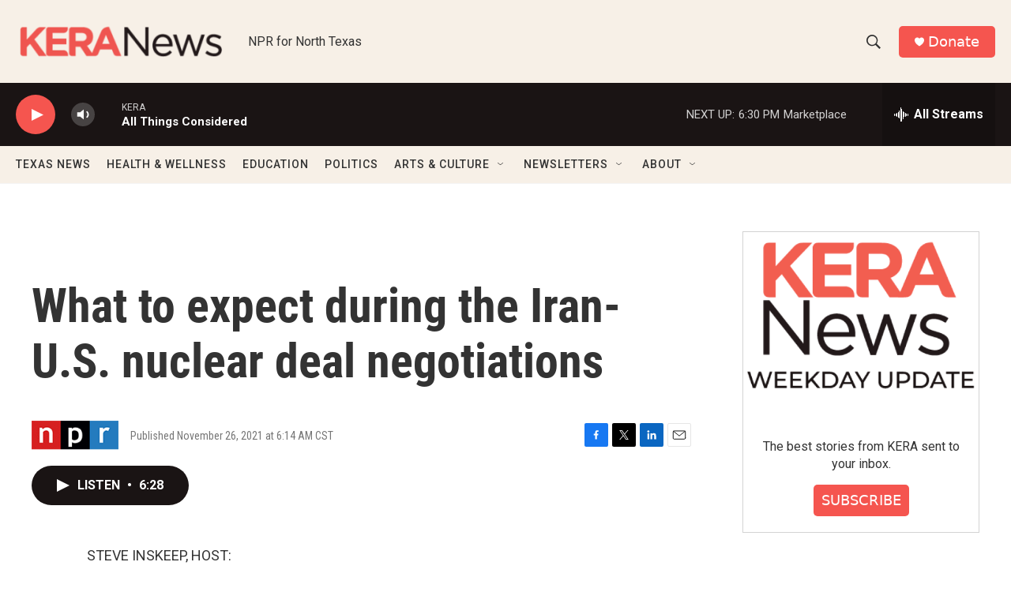

--- FILE ---
content_type: text/html; charset=utf-8
request_url: https://www.google.com/recaptcha/api2/aframe
body_size: 266
content:
<!DOCTYPE HTML><html><head><meta http-equiv="content-type" content="text/html; charset=UTF-8"></head><body><script nonce="Xu8oo5Hg_2uWweq6KBc80A">/** Anti-fraud and anti-abuse applications only. See google.com/recaptcha */ try{var clients={'sodar':'https://pagead2.googlesyndication.com/pagead/sodar?'};window.addEventListener("message",function(a){try{if(a.source===window.parent){var b=JSON.parse(a.data);var c=clients[b['id']];if(c){var d=document.createElement('img');d.src=c+b['params']+'&rc='+(localStorage.getItem("rc::a")?sessionStorage.getItem("rc::b"):"");window.document.body.appendChild(d);sessionStorage.setItem("rc::e",parseInt(sessionStorage.getItem("rc::e")||0)+1);localStorage.setItem("rc::h",'1768609407216');}}}catch(b){}});window.parent.postMessage("_grecaptcha_ready", "*");}catch(b){}</script></body></html>

--- FILE ---
content_type: text/css
request_url: https://npr.brightspotcdn.com/resource/00000177-1bc0-debb-a57f-dfcf4a950000/styleguide/All.min.0db89f2a608a6b13cec2d9fc84f71c45.gz.css
body_size: 67258
content:
/*! sanitize.css v7.0.1 | CC0 License | github.com/csstools/sanitize.css */*,:after,:before{background-repeat:no-repeat;box-sizing:border-box}:after,:before{text-decoration:inherit;vertical-align:inherit}html{cursor:default;font-family:system-ui,-apple-system,Segoe UI,Roboto,Ubuntu,Cantarell,Oxygen,sans-serif,Apple Color Emoji,Segoe UI Emoji,Segoe UI Symbol,Noto Color Emoji;line-height:1.15;-moz-tab-size:4;-o-tab-size:4;tab-size:4;-ms-text-size-adjust:100%;-webkit-text-size-adjust:100%;word-break:break-word}body{margin:0}h1{font-size:2em;margin:.67em 0}hr{height:0;overflow:visible}main{display:block}nav ol,nav ul{list-style:none}pre{font-family:Menlo,Consolas,Roboto Mono,Ubuntu Monospace,Oxygen Mono,Liberation Mono,monospace;font-size:1em}a{background-color:transparent}abbr[title]{text-decoration:underline;-webkit-text-decoration:underline dotted;text-decoration:underline dotted}b,strong{font-weight:bolder}code,kbd,samp{font-family:Menlo,Consolas,Roboto Mono,Ubuntu Monospace,Oxygen Mono,Liberation Mono,monospace;font-size:1em}small{font-size:80%}::selection{background-color:#b3d4fc;color:#000;text-shadow:none}audio,canvas,iframe,img,svg,video{vertical-align:middle}audio,video{display:inline-block}audio:not([controls]){display:none;height:0}img{border-style:none}svg{fill:currentColor}svg:not(:root){overflow:hidden}table{border-collapse:collapse}button,input,select{margin:0}button,input,select,textarea{font-family:inherit;font-size:inherit;line-height:inherit}button{overflow:visible;text-transform:none}[type=button],[type=reset],[type=submit],button{-webkit-appearance:button}fieldset{padding:.35em .75em .625em}input{overflow:visible}legend{color:inherit;display:table;max-width:100%;white-space:normal}progress{display:inline-block;vertical-align:baseline}select{text-transform:none}textarea{margin:0;overflow:auto;resize:vertical}[type=checkbox],[type=radio]{padding:0}::-webkit-inner-spin-button,::-webkit-outer-spin-button{height:auto}[type=search]{-webkit-appearance:textfield;outline-offset:-2px}::-webkit-input-placeholder{color:inherit;opacity:.54}::-webkit-search-decoration{-webkit-appearance:none}::-webkit-file-upload-button{-webkit-appearance:button;font:inherit}details,dialog{display:block}dialog{background-color:#fff;border:solid;color:#000;height:-moz-fit-content;height:fit-content;left:0;margin:auto;padding:1em;position:absolute;right:0;width:-moz-fit-content;width:fit-content}dialog:not([open]){display:none}summary{display:list-item}canvas{display:inline-block}template{display:none}[tabindex],a,area,button,input,label,select,summary,textarea{touch-action:manipulation}[hidden]{display:none}[aria-busy=true]{cursor:progress}[aria-controls]{cursor:pointer}[aria-disabled],[disabled]{cursor:disabled}[aria-hidden=false][hidden]:not(:focus){clip:rect(0,0,0,0);display:inherit;position:absolute}

/*! Flickity v2.3.0
https://flickity.metafizzy.co
---------------------------------------------- */.flickity-enabled{position:relative}.flickity-enabled:focus{outline:none}.flickity-viewport{height:100%;overflow:hidden;position:relative}.flickity-slider{height:100%;position:absolute;width:100%}.flickity-enabled.is-draggable{-webkit-tap-highlight-color:transparent;-webkit-user-select:none;user-select:none}.flickity-enabled.is-draggable .flickity-viewport{cursor:move;cursor:grab}.flickity-enabled.is-draggable .flickity-viewport.is-pointer-down{cursor:grabbing}.flickity-button{background:hsla(0,0%,100%,.75);border:none;color:#333;position:absolute}.flickity-button:hover{background:#fff;cursor:pointer}.flickity-button:focus{box-shadow:0 0 0 5px #19f;outline:none}.flickity-button:active{opacity:.6}.flickity-button:disabled{cursor:auto;opacity:.3;pointer-events:none}.flickity-button-icon{fill:currentColor}.flickity-prev-next-button{border-radius:50%;height:44px;top:50%;transform:translateY(-50%);width:44px}.flickity-prev-next-button.previous{left:10px}.flickity-prev-next-button.next{right:10px}.flickity-rtl .flickity-prev-next-button.previous{left:auto;right:10px}.flickity-rtl .flickity-prev-next-button.next{left:10px;right:auto}.flickity-prev-next-button .flickity-button-icon{height:60%;left:20%;position:absolute;top:20%;width:60%}.flickity-page-dots{bottom:-25px;line-height:1;list-style:none;margin:0;padding:0;position:absolute;text-align:center;width:100%}.flickity-rtl .flickity-page-dots{direction:rtl}.flickity-page-dots .dot{background:#333;border-radius:50%;cursor:pointer;display:inline-block;height:10px;margin:0 8px;opacity:.25;width:10px}.flickity-page-dots .dot.is-selected{opacity:1}

/*! nouislider - 14.6.3 - 11/19/2020 */.noUi-target,.noUi-target *{-webkit-touch-callout:none;-webkit-tap-highlight-color:rgba(0,0,0,0);box-sizing:border-box;touch-action:none;-webkit-user-select:none;user-select:none}.noUi-target{position:relative}.noUi-base,.noUi-connects{height:100%;position:relative;width:100%;z-index:1}.noUi-connects{overflow:hidden;z-index:0}.noUi-connect,.noUi-origin{position:absolute;right:0;top:0;-ms-transform-origin:0 0;-webkit-transform-origin:0 0;transform-origin:0 0;-webkit-transform-style:preserve-3d;transform-style:flat;will-change:transform;z-index:1}.noUi-connect{height:100%;width:100%}.noUi-origin{height:10%;width:10%}.noUi-txt-dir-rtl.noUi-horizontal .noUi-origin{left:0;right:auto}.noUi-vertical .noUi-origin{width:0}.noUi-horizontal .noUi-origin{height:0}.noUi-handle{backface-visibility:hidden;position:absolute}.noUi-touch-area{height:100%;width:100%}.noUi-state-tap .noUi-connect,.noUi-state-tap .noUi-origin{transition:transform .3s}.noUi-state-drag *{cursor:inherit!important}.noUi-horizontal{height:18px}.noUi-horizontal .noUi-handle{height:28px;right:-17px;top:-6px;width:34px}.noUi-vertical{width:18px}.noUi-vertical .noUi-handle{height:34px;right:-6px;top:-17px;width:28px}.noUi-txt-dir-rtl.noUi-horizontal .noUi-handle{left:-17px;right:auto}.noUi-target{background:#fafafa;border:1px solid #d3d3d3;border-radius:4px;box-shadow:inset 0 1px 1px #f0f0f0,0 3px 6px -5px #bbb}.noUi-connects{border-radius:3px}.noUi-connect{background:#3fb8af}.noUi-draggable{cursor:ew-resize}.noUi-vertical .noUi-draggable{cursor:ns-resize}.noUi-handle{background:#fff;border:1px solid #d9d9d9;border-radius:3px;box-shadow:inset 0 0 1px #fff,inset 0 1px 7px #ebebeb,0 3px 6px -3px #bbb;cursor:default}.noUi-active{box-shadow:inset 0 0 1px #fff,inset 0 1px 7px #ddd,0 3px 6px -3px #bbb}.noUi-handle:after,.noUi-handle:before{background:#e8e7e6;content:"";display:block;height:14px;left:14px;position:absolute;top:6px;width:1px}.noUi-handle:after{left:17px}.noUi-vertical .noUi-handle:after,.noUi-vertical .noUi-handle:before{height:1px;left:6px;top:14px;width:14px}.noUi-vertical .noUi-handle:after{top:17px}[disabled] .noUi-connect{background:#b8b8b8}[disabled] .noUi-handle,[disabled].noUi-handle,[disabled].noUi-target{cursor:not-allowed}.noUi-pips,.noUi-pips *{box-sizing:border-box}.noUi-pips{color:#999;position:absolute}.noUi-value{position:absolute;text-align:center;white-space:nowrap}.noUi-value-sub{color:#ccc;font-size:10px}.noUi-marker{background:#ccc;position:absolute}.noUi-marker-large,.noUi-marker-sub{background:#aaa}.noUi-pips-horizontal{height:80px;left:0;padding:10px 0;top:100%;width:100%}.noUi-value-horizontal{transform:translate(-50%,50%)}.noUi-rtl .noUi-value-horizontal{transform:translate(50%,50%)}.noUi-marker-horizontal.noUi-marker{height:5px;margin-left:-1px;width:2px}.noUi-marker-horizontal.noUi-marker-sub{height:10px}.noUi-marker-horizontal.noUi-marker-large{height:15px}.noUi-pips-vertical{height:100%;left:100%;padding:0 10px;top:0}.noUi-value-vertical{padding-left:25px;transform:translateY(-50%)}.noUi-rtl .noUi-value-vertical{transform:translateY(50%)}.noUi-marker-vertical.noUi-marker{height:2px;margin-top:-1px;width:5px}.noUi-marker-vertical.noUi-marker-sub{width:10px}.noUi-marker-vertical.noUi-marker-large{width:15px}.noUi-tooltip{background:#fff;border:1px solid #d9d9d9;border-radius:3px;color:#000;display:block;padding:5px;position:absolute;text-align:center;white-space:nowrap}.noUi-horizontal .noUi-tooltip{bottom:120%;left:50%;transform:translate(-50%)}.noUi-vertical .noUi-tooltip{right:120%;top:50%;transform:translateY(-50%)}.noUi-horizontal .noUi-origin>.noUi-tooltip{bottom:10px;left:auto;transform:translate(50%)}.noUi-vertical .noUi-origin>.noUi-tooltip{right:28px;top:auto;transform:translateY(-18px)}body{-webkit-font-smoothing:antialiased;-moz-osx-font-smoothing:grayscale;font-size:1.6rem}@media only screen and (min-width:768px){body{font-size:1.8rem}}h1,h2,h3,h4,h5{margin:0}:root{--body-1:2.1rem;--body-2:1.6rem;--byline-1:1.4rem;--caption-1:1.1rem;--counter-1:2.4rem;--date-1:2.2rem;--date-2:1.4rem;--description-1:1.5rem;--label-1:1.1rem;--label-2:1.2rem;--label-3:1.4rem;--label-4:1.8rem;--headline-1:3.6rem;--title-1:3rem;--title-2:2.6rem;--title-3:2.2rem;--title-4:2rem;--title-5:1.8rem;--title-6:1.6rem;--quote-1:2.6rem;--jl-body-1:1.6rem;--jl-body-2:1.2rem;--jl-byline-1:1.4rem;--jl-credit-1:1.1rem;--jl-counter-1:1.4rem;--jl-category-1:1.4rem;--jl-description-1:1.6rem;--jl-label-1:1.1rem;--jl-label-2:1.6rem;--jl-title-1:2.8rem;--jl-title-2:2.4rem;--jl-title-3:2.2rem;--jl-title-4:1.8rem;--jl-title-5:1.8rem;--jl-title-6:1.8rem;--jl-quote-1:2.6rem}@media only screen and (min-width:768px){:root{--headline-1:4.8rem;--jl-title-1:4.8rem;--jl-title-2:4rem;--jl-title-3:3.2rem;--jl-title-4:2.7rem}}@media only screen and (min-width:1024px){:root{--headline-1:6rem;--jl-title-1:6rem;--jl-title-2:4.8rem;--jl-title-3:3.6rem;--jl-title-4:3rem;--jl-title-5:2.2rem}}.headline-1{color:var(--primaryTextColor);font-family:var(--secHlFont),Arial,Helvetica,sans-serif;font-size:var(--headline-1);font-weight:700;line-height:1.18}.ErrorPage-title,.GP-headline,.PromoC-TV-title,.PromoC-title,.title-1{font-family:var(--primaryHeadlineFont),Arial,Helvetica,sans-serif;font-size:var(--title-1);font-weight:700;line-height:1.16}.PromoE-title,.title-2{font-family:var(--primaryHeadlineFont),Arial,Helvetica,sans-serif;font-size:var(--title-2);font-weight:700;letter-spacing:-.2px;line-height:1.15}.EventSearchResultsModule-title,.Fieldset-fieldset legend,.GP-aside .GP-headline,.GP-subHeadline,.LongFormPage-articleBody h2,.SearchResultsModule-title,.title-3{font-family:var(--secHlFont),Arial,Helvetica,sans-serif;font-size:var(--title-3);font-weight:700;line-height:1.136}.ErrorPage-errorMessage,.EventSearchResultsModule-noResults,.SearchResultsModule-noResults,.title-4{font-family:var(--primaryHeadlineFont),Arial,Helvetica,sans-serif;font-size:var(--title-4);font-weight:700;line-height:1.33}.AuthorPage-jobTitle,.ListB-items-item .PromoLink,.ListTitles-items-item .PromoLink,.PlayListItem-title,.title-5{font-family:var(--secHlFont),Arial,Helvetica,sans-serif;font-size:var(--title-5);font-weight:700;line-height:1.22}.Banner-link,.ErrorPage-search-input,.ErrorPage-search-input::placeholder,.GP-aside-cta,.GallerySlide-title,.title-6{font-family:var(--primaryHeadlineFont),Arial,Helvetica,sans-serif;font-size:var(--title-6);font-weight:700;letter-spacing:.5px;line-height:1.18}.description-1{color:var(--secC1);font-family:var(--bodyFont),Arial,Helvetica,sans-serif;font-size:var(--description-1);line-height:1.27}.VideoEnh-title,.byline-1{font-size:var(--byline-1);line-height:1.14}.VideoEnh-title,.byline-1,.date-1{color:var(--secC1);font-family:var(--secHlFont),Arial,Helvetica,sans-serif;font-weight:400}.date-1{font-size:var(--date-1);line-height:1.357}.date-2{color:var(--secC1);font-family:var(--secHlFont),Arial,Helvetica,sans-serif;font-size:var(--date-2);font-weight:400;line-height:1.357}.CarouselSlide-infoAttribution,.GP-aside-slideContent,.VideoEnh-credit,.caption-1{color:var(--secC1);font-family:var(--secHlFont),Arial,Helvetica,sans-serif;font-size:var(--caption-1);font-style:italic;line-height:1.18}.ErrorPage-errorDescription,.PromoC-TV-description,.PromoC-description,.body-1{color:var(--primaryTextColor);font-family:var(--bodyFont),Arial,Helvetica,sans-serif;font-size:var(--body-1);line-height:1.375}.AuthorPage-fullBiography-content.RTB,.body-2{color:var(--primaryTextColor);font-family:var(--bodyFont),Arial,Helvetica,sans-serif;font-size:var(--body-2);font-weight:400;line-height:1.375}.PlayListItem-media-current,.label-1{color:var(--secondaryTextColor);font-family:var(--secHlFont),Arial,Helvetica,sans-serif;font-size:var(--label-1);line-height:1.27;text-transform:capitalize}.ActionLinkWithLabel span,.ListTags-title,.label-2{color:var(--secC1);font-family:var(--bodyFont),Arial,Helvetica,sans-serif;font-size:var(--label-2);font-weight:700;line-height:1}.CarouselSlide-infoDescription,.DateInput-labelText,.EmailInput-labelText,.ErrorPage-search-submit-text,.EventForm .RadioFieldset legend,.EventForm-message,.FileInput-labelText,.FollowButton,.FooterNav a,.FooterNavItem-text,.FooterNavigationItemBasic-text,.Form .RadioFieldset legend,.Form-message,.Input-labelText,.NavI .NavLink,.NavI-text,.NavigationGroup-title,.PH-disclaimer,.PasswordInput-labelText,.PhoneNumberInput-labelText,.PlayListItem-duration,.Quote-attribution,.Select-labelText,.TextArea-labelText,.TextInput-labelText,.TextInputInverse-labelText,.TimeInput-labelText,.label-3{color:var(--secC1);font-family:var(--primaryHeadlineFont),Arial,Helvetica,sans-serif;font-size:var(--label-3);line-height:1.14}.AuthorPage-fullBiography-more,.Banner-title,.Button,.Button--primary,.Button--secondary-inverse,.ButtonAlt,.ButtonInverse,.ButtonInverseAlt,.ButtonLoadMore,.ButtonPrimary,.ButtonWithChevron,.CarouselSlide-numbers,.DateInput-input,.EmailInput-input,.EplA-nextPage>.Link,.EventForm .Button[type=submit],.EventSearchFilter-seeAll-button,.EventSearchResultsModule-filters-applyButton,.EventSearchResultsModule-filters-open,.EventSearchResultsModule-filters-query-formInput,.ExpandButton-button,.Form .Button--primary[type=submit],.Form .Button--secondary-inverse[type=submit],.Form .ButtonAlt[type=submit],.Form .ButtonInverseAlt[type=submit],.Form .ButtonInverse[type=submit],.Form .ButtonWithChevron[type=submit],.Form .Button[type=submit],.Form .EventSearchResultsModule-filters-open[type=submit],.Form .ExpandButton-button[type=submit],.Form .GP-infoButton[type=submit],.Form .PromoButtonInverse[type=submit],.Form .PromoButton[type=submit],.Form .PromoH-cta-btn[type=submit],.Form .PromoH-fullwidth-cta-btn[type=submit],.Form .PromoH-large-cta-btn[type=submit],.Form .PromoTVProgramCta-cta[type=submit],.Form .SearchResultsModule-filters-open[type=submit],.Form .VideoModule-cta a[type=submit],.GP-infoButton,.GP-start,.HeroLead-cta,.Input-input,.ListAbstracts-nextPage>.Link,.ListE-nextPage>.Link,.ListPeople-nextPage>.Link,.ListTVPosterLoadMore-nextPage .Link,.PasswordInput-input,.PhoneNumberInput-input,.PromoButton,.PromoButtonInverse,.PromoH-cta-btn,.PromoH-fullwidth-cta-btn,.PromoH-large-cta-btn,.PromoTVProgramCta-cta,.SearchFilter-seeAll-button,.SearchResultsModule-filters-applyButton,.SearchResultsModule-filters-open,.SectionNavigationItem a,.SectionNavigationItem-text,.Select-input,.TextArea-input,.TextInput-input,.TextInputInverse-input,.TimeInput-input,.VideoModule-cta a,.label-4{font-family:var(--secHlFont),Arial,Helvetica,sans-serif;font-size:var(--label-4);font-weight:700;line-height:1.14}.EventSearchResultsModule-pageCounts,.GP-lead-count,.GP-numbers,.ListB-items-item:before,.ListTitles-items-item:before,.SearchResultsModule-pageCounts,.counter-1{color:var(--primaryTextColor);font-family:var(--secHlFont),Arial,Helvetica,sans-serif;font-size:var(--counter-1);font-weight:700;line-height:1.33}.Quote blockquote,.quote-1{color:var(--primaryTextColor);font-family:var(--primaryHeadlineFont),Arial,Helvetica,sans-serif;font-size:var(--quote-1);font-weight:300;line-height:1.31}.Quote blockquote b,.quote-1 b{font-weight:700}.Quote blockquote i,.quote-1 i{font-style:italic}.Quote blockquote a,.quote-1 a{color:var(--linkColor);text-decoration:underline}.Quote blockquote a:hover,.quote-1 a:hover{color:var(--linkHoverColor);text-decoration:none}.FilterableListCarousel-filters,.HeroLead-description,.jl-body-1{font-size:var(--jl-body-1);line-height:1.38}.FilterableListCarousel-filters,.HeroLead-description,.jl-body-1,.jl-body-2{color:var(--primaryTextColor);font-family:var(--bodyFont),Arial,Helvetica,sans-serif}.jl-body-2{font-size:var(--jl-body-2)}.jl-byline-1{font-size:var(--jl-byline-1)}.jl-byline-1,.jl-credit-1{color:var(--secC1);font-family:var(--secHlFont),Arial,Helvetica,sans-serif}.jl-credit-1{font-size:var(--jl-credit-1);font-style:italic}.jl-counter-1{color:var(--primaryTextColor);font-size:var(--jl-counter-1);line-height:1.43}.jl-category-1,.jl-counter-1{font-family:var(--secHlFont),Arial,Helvetica,sans-serif;font-weight:700}.jl-category-1{color:var(--secC1);font-size:var(--jl-category-1)}.jl-description-1{color:var(--primaryTextColor);font-family:var(--bodyFont),Arial,Helvetica,sans-serif;font-size:var(--jl-description-1);line-height:1.38}.jl-label-1{font-size:var(--jl-label-1)}.jl-label-1,.jl-label-2{color:var(--primaryTextColor);font-family:var(--secHlFont),Arial,Helvetica,sans-serif;font-weight:700}.jl-label-2{font-size:var(--jl-label-2)}.jl-title-1{font-size:var(--jl-title-1);line-height:1.1}.jl-title-1,.jl-title-2{font-family:var(--secHlFont),Arial,Helvetica,sans-serif;font-weight:700}.jl-title-2{font-size:var(--jl-title-2)}.jl-title-3{font-size:var(--jl-title-3)}.jl-title-3,.jl-title-4{font-family:var(--secHlFont),Arial,Helvetica,sans-serif;font-weight:700}.jl-title-4{font-size:var(--jl-title-4);line-height:1.2}.jl-title-5{font-family:var(--secHlFont),Arial,Helvetica,sans-serif;font-size:var(--jl-title-5);font-weight:700;line-height:1.18}.HeroLead-broadcast-schedule,.HeroLead-schedule,.jl-title-6{font-family:var(--secHlFont),Arial,Helvetica,sans-serif;font-size:var(--jl-title-6);font-weight:700;line-height:1.22}.jl-quote-1{font-family:var(--bodyFont),Arial,Helvetica,sans-serif;font-size:var(--jl-quote-1);font-style:italic;font-weight:300;line-height:1.23}.Button,.Button--primary,.Button--secondary-inverse,.ButtonAbstract,.ButtonAlt,.ButtonInverse,.ButtonInverseAlt,.ButtonLoadMore,.ButtonPrimary,.ButtonWithChevron,.EplA-nextPage>.Link,.EventForm .Button[type=submit],.EventSearchResultsModule-filters-applyButton,.EventSearchResultsModule-filters-open,.ExpandButton-button,.FollowButton,.Form .Button--primary[type=submit],.Form .Button--secondary-inverse[type=submit],.Form .ButtonAlt[type=submit],.Form .ButtonInverseAlt[type=submit],.Form .ButtonInverse[type=submit],.Form .ButtonWithChevron[type=submit],.Form .Button[type=submit],.Form .EventSearchResultsModule-filters-open[type=submit],.Form .ExpandButton-button[type=submit],.Form .GP-infoButton[type=submit],.Form .PromoButtonInverse[type=submit],.Form .PromoButton[type=submit],.Form .PromoH-cta-btn[type=submit],.Form .PromoH-fullwidth-cta-btn[type=submit],.Form .PromoH-large-cta-btn[type=submit],.Form .PromoTVProgramCta-cta[type=submit],.Form .SearchResultsModule-filters-open[type=submit],.Form .VideoModule-cta a[type=submit],.GP-infoButton,.GP-start,.HeroLead-cta,.ListAbstracts-nextPage>.Link,.ListE-nextPage>.Link,.ListPeople-nextPage>.Link,.ListTVPosterLoadMore-nextPage .Link,.PromoButton,.PromoButtonInverse,.PromoH-cta-btn,.PromoH-fullwidth-cta-btn,.PromoH-large-cta-btn,.PromoTVProgramCta-cta,.SearchResultsModule-filters-applyButton,.SearchResultsModule-filters-open,.VideoModule-cta a{cursor:pointer;display:inline-block;font-weight:700;text-align:center;transition:color .25s,background .25s,border .25s}.Button,.Button--primary,.Button--secondary-inverse,.ButtonAlt,.ButtonInverse,.ButtonInverseAlt,.ButtonPrimary,.ButtonWithChevron,.EventForm .Button[type=submit],.EventSearchResultsModule-filters-applyButton,.EventSearchResultsModule-filters-open,.ExpandButton-button,.Form .Button--primary[type=submit],.Form .Button--secondary-inverse[type=submit],.Form .ButtonAlt[type=submit],.Form .ButtonInverseAlt[type=submit],.Form .ButtonInverse[type=submit],.Form .ButtonWithChevron[type=submit],.Form .Button[type=submit],.Form .EventSearchResultsModule-filters-open[type=submit],.Form .ExpandButton-button[type=submit],.Form .GP-infoButton[type=submit],.Form .PromoButtonInverse[type=submit],.Form .PromoButton[type=submit],.Form .PromoH-cta-btn[type=submit],.Form .PromoH-fullwidth-cta-btn[type=submit],.Form .PromoH-large-cta-btn[type=submit],.Form .PromoTVProgramCta-cta[type=submit],.Form .SearchResultsModule-filters-open[type=submit],.Form .VideoModule-cta a[type=submit],.GP-infoButton,.GP-start,.PromoButton,.PromoButtonInverse,.PromoH-cta-btn,.PromoH-fullwidth-cta-btn,.PromoH-large-cta-btn,.PromoTVProgramCta-cta,.SearchResultsModule-filters-applyButton,.SearchResultsModule-filters-open,.VideoModule-cta a{align-items:center;background:var(--buttonBgColor);border:1px solid var(--buttonTextColor);color:var(--buttonTextColor);display:flex;height:40px;justify-content:center;line-height:38px;width:280px}.Button--primary:focus,.Button--primary:hover,.Button--secondary-inverse:focus,.Button--secondary-inverse:hover,.Button:focus,.Button:hover,.ButtonAlt:focus,.ButtonAlt:hover,.ButtonInverse:focus,.ButtonInverse:hover,.ButtonInverseAlt:focus,.ButtonInverseAlt:hover,.ButtonPrimary:focus,.ButtonPrimary:hover,.ButtonWithChevron:focus,.ButtonWithChevron:hover,.EventForm .Button[type=submit]:focus,.EventForm .Button[type=submit]:hover,.EventSearchResultsModule-filters-applyButton:focus,.EventSearchResultsModule-filters-applyButton:hover,.EventSearchResultsModule-filters-open:focus,.EventSearchResultsModule-filters-open:hover,.ExpandButton-button:focus,.ExpandButton-button:hover,.Form .Button--primary[type=submit]:focus,.Form .Button--primary[type=submit]:hover,.Form .Button--secondary-inverse[type=submit]:focus,.Form .Button--secondary-inverse[type=submit]:hover,.Form .ButtonAlt[type=submit]:focus,.Form .ButtonAlt[type=submit]:hover,.Form .ButtonInverseAlt[type=submit]:focus,.Form .ButtonInverseAlt[type=submit]:hover,.Form .ButtonInverse[type=submit]:focus,.Form .ButtonInverse[type=submit]:hover,.Form .ButtonWithChevron[type=submit]:focus,.Form .ButtonWithChevron[type=submit]:hover,.Form .Button[type=submit]:focus,.Form .Button[type=submit]:hover,.Form .EventSearchResultsModule-filters-open[type=submit]:focus,.Form .EventSearchResultsModule-filters-open[type=submit]:hover,.Form .ExpandButton-button[type=submit]:focus,.Form .ExpandButton-button[type=submit]:hover,.Form .GP-infoButton[type=submit]:focus,.Form .GP-infoButton[type=submit]:hover,.Form .PromoButtonInverse[type=submit]:focus,.Form .PromoButtonInverse[type=submit]:hover,.Form .PromoButton[type=submit]:focus,.Form .PromoButton[type=submit]:hover,.Form .PromoH-cta-btn[type=submit]:focus,.Form .PromoH-cta-btn[type=submit]:hover,.Form .PromoH-fullwidth-cta-btn[type=submit]:focus,.Form .PromoH-fullwidth-cta-btn[type=submit]:hover,.Form .PromoH-large-cta-btn[type=submit]:focus,.Form .PromoH-large-cta-btn[type=submit]:hover,.Form .PromoTVProgramCta-cta[type=submit]:focus,.Form .PromoTVProgramCta-cta[type=submit]:hover,.Form .SearchResultsModule-filters-open[type=submit]:focus,.Form .SearchResultsModule-filters-open[type=submit]:hover,.Form .VideoModule-cta a[type=submit]:focus,.Form .VideoModule-cta a[type=submit]:hover,.GP-infoButton:focus,.GP-infoButton:hover,.GP-start:focus,.GP-start:hover,.PromoButton:focus,.PromoButton:hover,.PromoButtonInverse:focus,.PromoButtonInverse:hover,.PromoH-cta-btn:focus,.PromoH-cta-btn:hover,.PromoH-fullwidth-cta-btn:focus,.PromoH-fullwidth-cta-btn:hover,.PromoH-large-cta-btn:focus,.PromoH-large-cta-btn:hover,.PromoTVProgramCta-cta:focus,.PromoTVProgramCta-cta:hover,.SearchResultsModule-filters-applyButton:focus,.SearchResultsModule-filters-applyButton:hover,.SearchResultsModule-filters-open:focus,.SearchResultsModule-filters-open:hover,.VideoModule-cta a:focus,.VideoModule-cta a:hover{background:var(--buttonBgColor);border:1px solid var(--primaryColor1);color:var(--primaryColor1)}.ButtonAlt:focus,.ButtonAlt:hover{background:var(--primaryColor1);border:1px solid var(--primaryColor1);color:var(--buttonBgColor)}.ButtonInverse,.GP-infoButton{background:var(--buttonBgColorInverse);border:1px solid var(--secC1);color:var(--primaryTextColorInverse)}.ButtonInverse:focus,.ButtonInverse:hover,.GP-infoButton:focus,.GP-infoButton:hover{background:var(--grayscaleColor1);border:1px solid var(--secC5);color:var(--secC5)}.ButtonInverseAlt{background:var(--grayscaleColor1);border:1px solid var(--secC1);color:var(--secC5)}.ButtonInverseAlt:focus,.ButtonInverseAlt:hover,.ButtonPrimary,.EventForm .Button[type=submit],.EventSearchResultsModule-filters-applyButton,.Form .Button--primary[type=submit],.Form .Button--secondary-inverse[type=submit],.Form .ButtonAlt[type=submit],.Form .ButtonInverseAlt[type=submit],.Form .ButtonInverse[type=submit],.Form .ButtonWithChevron[type=submit],.Form .Button[type=submit],.Form .EventSearchResultsModule-filters-open[type=submit],.Form .ExpandButton-button[type=submit],.Form .GP-infoButton[type=submit],.Form .PromoButtonInverse[type=submit],.Form .PromoButton[type=submit],.Form .PromoH-cta-btn[type=submit],.Form .PromoH-fullwidth-cta-btn[type=submit],.Form .PromoH-large-cta-btn[type=submit],.Form .PromoTVProgramCta-cta[type=submit],.Form .SearchResultsModule-filters-open[type=submit],.Form .VideoModule-cta a[type=submit],.GP-start,.SearchResultsModule-filters-applyButton{background:var(--primaryColor1);border:1px solid var(--primaryColor1);color:var(--secC5)}.ButtonPrimary:focus,.ButtonPrimary:hover,.EventForm .Button[type=submit]:focus,.EventForm .Button[type=submit]:hover,.EventSearchResultsModule-filters-applyButton:focus,.EventSearchResultsModule-filters-applyButton:hover,.Form .Button--primary[type=submit]:focus,.Form .Button--primary[type=submit]:hover,.Form .Button--secondary-inverse[type=submit]:focus,.Form .Button--secondary-inverse[type=submit]:hover,.Form .ButtonAlt[type=submit]:focus,.Form .ButtonAlt[type=submit]:hover,.Form .ButtonInverseAlt[type=submit]:focus,.Form .ButtonInverseAlt[type=submit]:hover,.Form .ButtonInverse[type=submit]:focus,.Form .ButtonInverse[type=submit]:hover,.Form .ButtonPrimary[type=submit]:focus,.Form .ButtonPrimary[type=submit]:hover,.Form .ButtonWithChevron[type=submit]:focus,.Form .ButtonWithChevron[type=submit]:hover,.Form .Button[type=submit]:focus,.Form .Button[type=submit]:hover,.Form .EventSearchResultsModule-filters-applyButton[type=submit]:focus,.Form .EventSearchResultsModule-filters-applyButton[type=submit]:hover,.Form .EventSearchResultsModule-filters-open[type=submit]:focus,.Form .EventSearchResultsModule-filters-open[type=submit]:hover,.Form .ExpandButton-button[type=submit]:focus,.Form .ExpandButton-button[type=submit]:hover,.Form .GP-infoButton[type=submit]:focus,.Form .GP-infoButton[type=submit]:hover,.Form .GP-start[type=submit]:focus,.Form .GP-start[type=submit]:hover,.Form .PromoButtonInverse[type=submit]:focus,.Form .PromoButtonInverse[type=submit]:hover,.Form .PromoButton[type=submit]:focus,.Form .PromoButton[type=submit]:hover,.Form .PromoH-cta-btn[type=submit]:focus,.Form .PromoH-cta-btn[type=submit]:hover,.Form .PromoH-fullwidth-cta-btn[type=submit]:focus,.Form .PromoH-fullwidth-cta-btn[type=submit]:hover,.Form .PromoH-large-cta-btn[type=submit]:focus,.Form .PromoH-large-cta-btn[type=submit]:hover,.Form .PromoTVProgramCta-cta[type=submit]:focus,.Form .PromoTVProgramCta-cta[type=submit]:hover,.Form .SearchResultsModule-filters-applyButton[type=submit]:focus,.Form .SearchResultsModule-filters-applyButton[type=submit]:hover,.Form .SearchResultsModule-filters-open[type=submit]:focus,.Form .SearchResultsModule-filters-open[type=submit]:hover,.Form .VideoModule-cta a[type=submit]:focus,.Form .VideoModule-cta a[type=submit]:hover,.GP-start:focus,.GP-start:hover,.SearchResultsModule-filters-applyButton:focus,.SearchResultsModule-filters-applyButton:hover{background:var(--buttonBgColor);border:1px solid var(--buttonTextColor);color:var(--buttonTextColor)}.EventSearchFilter-seeAll-button,.EventSearchResultsModule-filters-close,.NavI-more button,.NotButton,.SearchFilter-seeAll-button,.SearchFilterDateRange-clear,.SearchResultsModule-filters-close{background:none;border:0;cursor:pointer;display:block;padding:0}.FollowButton{background:var(--secC5);border:1px solid var(--secC2);border-radius:2px;height:20px;line-height:16px;min-width:73px;padding:2px 0 0;text-transform:none;width:73px;word-break:keep-all}.FollowButton [data-hover-action]{display:none}.FollowButton:hover{border:1px solid var(--primaryColor1);color:var(--primaryColor1)}.FollowButton:hover [data-state]{display:none}.FollowButton:hover [data-hover-action]{display:inline}.FollowButton[data-state-following]{background:var(--primaryColor1);border:1px solid var(--primaryColor1);color:var(--secC5)}.FollowButton[data-state-following]:hover{background:var(--secC5);color:var(--primaryColor1)}.SectionButton,.SectionButtonInverse{background:none;border:0;color:var(--secC1);color:var(--sectionTextColor);cursor:pointer;display:block;font-family:var(--bodyFont),Arial,Helvetica,sans-serif;font-size:var(--label-2);font-weight:700;line-height:1;padding:0;text-transform:uppercase;word-break:keep-all}.SectionButton:hover,.SectionButtonInverse:hover{color:var(--primaryColor1)}.SectionButtonInverse[data-inverse],.SectionButton[data-inverse]{color:var(--secC5)}.SectionButtonInverse[data-inverse]:hover,.SectionButton[data-inverse]:hover{color:var(--secC3)}.SectionButtonInverse{color:var(--secC5)}.SectionButtonInverse:hover{color:var(--secC3)}.BreakingButton,.PromoTag,.TagButton,.TrendingButton{border:1px solid var(--tagButtonBorderColor);color:var(--secC1);color:var(--tagButtonTextColor);cursor:pointer;display:inline-block;font-family:var(--primaryHeadlineFont),Arial,Helvetica,sans-serif;font-size:var(--label-3);font-weight:700;font-weight:400;letter-spacing:1px;line-height:1.14;line-height:1.18;padding:8px 20px;text-align:center;transition:color .25s,background .25s,border .25s;word-break:keep-all}.BreakingButton:hover,.PromoTag:hover,.TagButton:hover,.TrendingButton:hover{border-color:var(--primaryColor1)}.BreakingButton[data-active],.PromoTag[data-active],.TagButton[data-active],.TrendingButton[data-active]{color:var(--primaryColor1)}.BreakingButton{background:var(--breakingColor);border-color:var(--breakingColor)}.BreakingButton:hover{background:var(--breakingTextColor);border:1px solid var(--breakingColor);color:var(--breakingColor)}.Carousel .flickity-prev-next-button,.CarouselAbstract .flickity-prev-next-button,.FilterableListCarousel .flickity-button,.FilterableListCarousel .flickity-prev-next-button,.FlickityCarouselButton,.FlickityCarouselButtonAlt,.GP-slides .flickity-prev-next-button,.ListPeopleCarousel .flickity-button,.ListPeopleCarousel .flickity-prev-next-button,.ListTVPosterCarousel .flickity-button,.ListTVPosterCarousel .flickity-prev-next-button,.ListTVPromoCarousel .flickity-button,.ListTVPromoCarousel .flickity-prev-next-button,.ListTVPromoLeadCarousel .flickity-prev-next-button{background:var(--carouselBtnBgColor,var(--colorBlack));border:1px solid var(--carouselBtnBorderColor,var(--colorBlack));border-radius:0;height:40px;transform:translateY(0);width:40px;z-index:1}.Carousel .flickity-prev-next-button svg.flickity-button-icon,.CarouselAbstract .flickity-prev-next-button svg.flickity-button-icon,.FilterableListCarousel .flickity-button svg.flickity-button-icon,.FilterableListCarousel .flickity-prev-next-button svg.flickity-button-icon,.FlickityCarouselButton svg.flickity-button-icon,.FlickityCarouselButtonAlt svg.flickity-button-icon,.GP-slides .flickity-prev-next-button svg.flickity-button-icon,.ListPeopleCarousel .flickity-button svg.flickity-button-icon,.ListPeopleCarousel .flickity-prev-next-button svg.flickity-button-icon,.ListTVPosterCarousel .flickity-button svg.flickity-button-icon,.ListTVPosterCarousel .flickity-prev-next-button svg.flickity-button-icon,.ListTVPromoCarousel .flickity-button svg.flickity-button-icon,.ListTVPromoCarousel .flickity-prev-next-button svg.flickity-button-icon,.ListTVPromoLeadCarousel .flickity-prev-next-button svg.flickity-button-icon{fill:var(--carouselBtnIconColor,var(--colorWhite));height:54%;top:14px;width:37px}.Carousel .flickity-prev-next-button:hover,.CarouselAbstract .flickity-prev-next-button:hover,.FilterableListCarousel .flickity-button:hover,.FilterableListCarousel .flickity-prev-next-button:hover,.FlickityCarouselButton:hover,.FlickityCarouselButtonAlt:hover,.GP-slides .flickity-prev-next-button:hover,.ListPeopleCarousel .flickity-button:hover,.ListPeopleCarousel .flickity-prev-next-button:hover,.ListTVPosterCarousel .flickity-button:hover,.ListTVPosterCarousel .flickity-prev-next-button:hover,.ListTVPromoCarousel .flickity-button:hover,.ListTVPromoCarousel .flickity-prev-next-button:hover,.ListTVPromoLeadCarousel .flickity-prev-next-button:hover{background:var(--carouselBtnBgHoverColor,var(--colorWhite));border:1px solid var(--carouselBtnBorderHoverColor,var(--colorBlack))}.Carousel .flickity-prev-next-button:hover svg.flickity-button-icon,.CarouselAbstract .flickity-prev-next-button:hover svg.flickity-button-icon,.FilterableListCarousel .flickity-button:hover svg.flickity-button-icon,.FilterableListCarousel .flickity-prev-next-button:hover svg.flickity-button-icon,.FlickityCarouselButton:hover svg.flickity-button-icon,.FlickityCarouselButtonAlt:hover svg.flickity-button-icon,.GP-slides .flickity-prev-next-button:hover svg.flickity-button-icon,.ListPeopleCarousel .flickity-button:hover svg.flickity-button-icon,.ListPeopleCarousel .flickity-prev-next-button:hover svg.flickity-button-icon,.ListTVPosterCarousel .flickity-button:hover svg.flickity-button-icon,.ListTVPosterCarousel .flickity-prev-next-button:hover svg.flickity-button-icon,.ListTVPromoCarousel .flickity-button:hover svg.flickity-button-icon,.ListTVPromoCarousel .flickity-prev-next-button:hover svg.flickity-button-icon,.ListTVPromoLeadCarousel .flickity-prev-next-button:hover svg.flickity-button-icon{fill:var(--carouselBtnIconHoverColor,var(--colorBlack))}.Carousel .flickity-prev-next-button.previous svg.flickity-button-icon,.CarouselAbstract .flickity-prev-next-button.previous svg.flickity-button-icon,.FilterableListCarousel .flickity-button.previous svg.flickity-button-icon,.FilterableListCarousel .flickity-prev-next-button.previous svg.flickity-button-icon,.FlickityCarouselButton.previous svg.flickity-button-icon,.FlickityCarouselButtonAlt.previous svg.flickity-button-icon,.GP-slides .flickity-prev-next-button.previous svg.flickity-button-icon,.ListPeopleCarousel .flickity-button.previous svg.flickity-button-icon,.ListPeopleCarousel .flickity-prev-next-button.previous svg.flickity-button-icon,.ListTVPosterCarousel .flickity-button.previous svg.flickity-button-icon,.ListTVPosterCarousel .flickity-prev-next-button.previous svg.flickity-button-icon,.ListTVPromoCarousel .flickity-button.previous svg.flickity-button-icon,.ListTVPromoCarousel .flickity-prev-next-button.previous svg.flickity-button-icon,.ListTVPromoLeadCarousel .flickity-prev-next-button.previous svg.flickity-button-icon{left:0;top:3px;transform:rotate(-90deg)}.Carousel .flickity-prev-next-button.next svg.flickity-button-icon,.CarouselAbstract .flickity-prev-next-button.next svg.flickity-button-icon,.FilterableListCarousel .flickity-button.next svg.flickity-button-icon,.FilterableListCarousel .flickity-prev-next-button.next svg.flickity-button-icon,.FlickityCarouselButton.next svg.flickity-button-icon,.FlickityCarouselButtonAlt.next svg.flickity-button-icon,.GP-slides .flickity-prev-next-button.next svg.flickity-button-icon,.ListPeopleCarousel .flickity-button.next svg.flickity-button-icon,.ListPeopleCarousel .flickity-prev-next-button.next svg.flickity-button-icon,.ListTVPosterCarousel .flickity-button.next svg.flickity-button-icon,.ListTVPosterCarousel .flickity-prev-next-button.next svg.flickity-button-icon,.ListTVPromoCarousel .flickity-button.next svg.flickity-button-icon,.ListTVPromoCarousel .flickity-prev-next-button.next svg.flickity-button-icon,.ListTVPromoLeadCarousel .flickity-prev-next-button.next svg.flickity-button-icon{left:3px;transform:rotate(-90deg)}.Carousel .flickity-prev-next-button:disabled,.CarouselAbstract .flickity-prev-next-button:disabled,.FilterableListCarousel .flickity-button:disabled,.FilterableListCarousel .flickity-prev-next-button:disabled,.FlickityCarouselButton:disabled,.FlickityCarouselButtonAlt:disabled,.GP-slides .flickity-prev-next-button:disabled,.ListPeopleCarousel .flickity-button:disabled,.ListPeopleCarousel .flickity-prev-next-button:disabled,.ListTVPosterCarousel .flickity-button:disabled,.ListTVPosterCarousel .flickity-prev-next-button:disabled,.ListTVPromoCarousel .flickity-button:disabled,.ListTVPromoCarousel .flickity-prev-next-button:disabled,.ListTVPromoLeadCarousel .flickity-prev-next-button:disabled{cursor:default;opacity:.2}.Carousel .flickity-prev-next-button:disabled svg,.CarouselAbstract .flickity-prev-next-button:disabled svg,.FilterableListCarousel .flickity-button:disabled svg,.FilterableListCarousel .flickity-prev-next-button:disabled svg,.FlickityCarouselButton:disabled svg,.FlickityCarouselButtonAlt:disabled svg,.GP-slides .flickity-prev-next-button:disabled svg,.ListPeopleCarousel .flickity-button:disabled svg,.ListPeopleCarousel .flickity-prev-next-button:disabled svg,.ListTVPosterCarousel .flickity-button:disabled svg,.ListTVPosterCarousel .flickity-prev-next-button:disabled svg,.ListTVPromoCarousel .flickity-button:disabled svg,.ListTVPromoCarousel .flickity-prev-next-button:disabled svg,.ListTVPromoLeadCarousel .flickity-prev-next-button:disabled svg{fill:var(--colorWhite)}.FilterableListCarousel .flickity-button,.FlickityCarouselButtonAlt,.ListPeopleCarousel .flickity-button,.ListTVPosterCarousel .flickity-button,.ListTVPromoCarousel .flickity-button{--carouselBgColor:#f8f8f8;--carouselBtnBorderColor:transparent;--carouselBtnBgColor:transparent;--carouselBtnIconColor:var(--primaryTextColor);--carouselBtnIconHoverColor:grey;--carouselBtnBgHoverColor:transparent;--carouselBtnBorderHoverColor:transparent}.ButtonWithChevron{border-color:var(--secC2);color:var(--secondaryTextColor);width:200px}.ButtonWithChevron svg{height:12px;margin:3px 0 0 10px;transform:rotate(90deg);width:12px}.ButtonWithChevron-alternateText{display:none}.ButtonCallToAction{color:var(--tagButtonTextColor)}.PillButton a,.PillButton button,.PillButtonInverse a,.PillButtonInverse button,.PromoB-TV-audio-label a,.PromoB-TV-audio-label button,.PromoB-TV-video-label a,.PromoB-TV-video-label button,.PromoC-TV-audio-label a,.PromoC-TV-audio-label button,.PromoC-TV-video-label a,.PromoC-TV-video-label button,.PromoTVProgram-audio-label a,.PromoTVProgram-audio-label button,.PromoTVProgram-video-label a,.PromoTVProgram-video-label button{align-items:center;background-color:var(--pillBgColor,var(--primaryColor1));border-color:var(--pillBgColor,var(--primaryColor1));border-radius:15px;color:var(--secC1);color:var(--pillTextColor,var(--buttonTextColor));display:flex;font-family:var(--bodyFont),Arial,Helvetica,sans-serif;font-family:Roboto;font-size:var(--label-2);font-weight:700;height:30px;line-height:1;padding:0 15px;text-transform:uppercase}.PillButton a svg,.PillButton button svg,.PillButtonInverse a svg,.PillButtonInverse button svg,.PromoB-TV-audio-label a svg,.PromoB-TV-audio-label button svg,.PromoB-TV-video-label a svg,.PromoB-TV-video-label button svg,.PromoC-TV-audio-label a svg,.PromoC-TV-audio-label button svg,.PromoC-TV-video-label a svg,.PromoC-TV-video-label button svg,.PromoTVProgram-audio-label a svg,.PromoTVProgram-audio-label button svg,.PromoTVProgram-video-label a svg,.PromoTVProgram-video-label button svg{fill:var(--pillTextColor,var(--buttonTextColor));height:15px;margin-right:5px;width:12px}.PillButton a .duration,.PillButton button .duration,.PillButtonInverse a .duration,.PillButtonInverse button .duration,.PromoB-TV-audio-label a .duration,.PromoB-TV-audio-label button .duration,.PromoB-TV-video-label a .duration,.PromoB-TV-video-label button .duration,.PromoC-TV-audio-label a .duration,.PromoC-TV-audio-label button .duration,.PromoC-TV-video-label a .duration,.PromoC-TV-video-label button .duration,.PromoTVProgram-audio-label a .duration,.PromoTVProgram-audio-label button .duration,.PromoTVProgram-video-label a .duration,.PromoTVProgram-video-label button .duration{margin-left:5px}.PillButtonInverse a,.PillButtonInverse button{background-color:var(--pillBgColorInverse,var(--colorWhite));border-color:var(--pillBgColorInverse,var(--colorWhite));color:var(--pillTextColorInverse,var(--primaryColor1))}.PillButtonInverse a svg,.PillButtonInverse button svg{fill:var(--pillTextColorInverse,var(--primaryColor1))}.ButtonLoadMore{align-items:center;background:var(--buttonBgColor);background-color:transparent;border:2px solid var(--primaryColor1);border-radius:4px;color:var(--buttonTextColor);color:var(--primaryColor1);display:flex;height:40px;justify-content:center;line-height:38px;padding:12px 30px;width:280px;width:unset}.ButtonLoadMore:focus,.ButtonLoadMore:hover{background:var(--buttonBgColor);border:1px solid var(--primaryColor1);color:var(--primaryColor1)}.ButtonLoadMore:hover{background:var(--primaryColor1);border-width:2px;color:var(--colorWhite)}.Button--secondary-inverse,.PromoButton,.PromoButtonInverse,.PromoTVProgramCta-cta{background-color:var(--promoButtonBgColor,var(--primaryColor2));border-color:var(--promoButtonBorderColor,var(--promoButtonBgColor,var(--primaryColor2)));border-radius:4px;border-style:solid;border-width:2px;color:var(--primaryTextColor);color:var(--promoButtonTextColor,var(--buttonTextColor,var(--primaryTextColorInverse)));font-family:var(--secHlFont),Arial,Helvetica,sans-serif;font-size:var(--jl-label-2);font-weight:700;margin-right:auto;padding:12px 30px;width:unset}.Button--secondary-inverse:hover,.PromoButton:hover,.PromoButtonInverse:hover,.PromoTVProgramCta-cta:hover{background-color:var(--promoButtonBgHoverColor,var(--primaryColor2));border-color:var(--promoButtonBorderHoverColor,var(--promoButtonBgColor,var(--primaryColor2)));border-width:2px;color:var(--promoButtonTextHoverColor,var(--buttonTextColor))}.PromoButtonInverse{background-color:var(--promoButtonBgColorInverse,var(--promoButtonBgHoverColor,var(--primaryColor2)));border-color:var(--promoButtonBorderColorInverse,var(--promoButtonBgColor,var(--promoButtonBorderHoverColor,var(--primaryColor2))));color:var(--promoButtonTextColorInverse,var(--promoButtonTextHoverColor,var(--buttonTextColor)))}.PromoButtonInverse:hover{background-color:var(--promoButtonBgHoverColorInverse,var(--promoButtonBgColor));border-color:var(--promoButtonBorderHoverColorInverse,var(--promoButtonBorderColor,var(--promoButtonBgColor,var(--primaryColor2))));color:var(--promoButtonBorderHoverColorInverse,var(--promoButtonBorderColor,var(--promoButtonBgColor,var(--primaryColor2))))}.Button--primary{background-color:var(--promoButtonBgColor,var(--primaryColor2));background-color:var(--colorWhite);border-color:var(--colorWhite);border-radius:4px;border-style:solid;border-width:2px;color:var(--primaryTextColor);color:var(--promoButtonTextColor,var(--buttonTextColor,var(--primaryTextColorInverse)));color:#2638c4;font-family:var(--secHlFont),Arial,Helvetica,sans-serif;font-size:var(--jl-label-2);font-weight:700;margin-right:auto;padding:12px 30px;width:unset}.Button--primary:hover{background-color:var(--promoButtonBgHoverColor,var(--primaryColor2));border-color:var(--promoButtonBorderHoverColor,var(--promoButtonBgColor,var(--primaryColor2)));border-width:2px;color:var(--promoButtonTextHoverColor,var(--buttonTextColor))}.Button--primary:hover,.Button--secondary-inverse{background-color:transparent;border-color:var(--colorWhite);color:var(--colorWhite)}.Button--secondary-inverse:hover{background-color:var(--colorWhite);border-color:var(--colorWhite);color:#2638c4}.DateInput-input,.EmailInput-input,.Input-input,.PasswordInput-input,.PhoneNumberInput-input,.Select-input,.TextArea-input,.TextInput-input,.TextInputInverse-input,.TimeInput-input{background-color:var(--siteBgColor);border:1px solid #c7c7c7;border-radius:4px;color:var(--primaryTextColor);font-family:var(--bodyFont),Arial,Helvetica,sans-serif;font-size:var(--body-2);font-weight:400;height:44px;line-height:1.13;padding:0 20px;width:100%}.DateInput-input+.DateInput-input-error,.DateInput-input+.EmailInput-input-error,.DateInput-input+.Input-input-error,.DateInput-input+.PasswordInput-input-error,.EmailInput-input+.DateInput-input-error,.EmailInput-input+.EmailInput-input-error,.EmailInput-input+.Input-input-error,.EmailInput-input+.PasswordInput-input-error,.EmailInput-input+.PhoneNumberInput-input-error,.EmailInput-input+.Select-input-error,.EmailInput-input+.TextArea-input-error,.EmailInput-input+.TextInput-input-error,.EmailInput-input+.TextInputInverse-input-error,.EmailInput-input+.TimeInput-input-error,.Input-input+.DateInput-input-error,.Input-input+.EmailInput-input-error,.Input-input+.Input-input-error,.Input-input+.PasswordInput-input-error,.Input-input+.PhoneNumberInput-input-error,.Input-input+.Select-input-error,.Input-input+.TextArea-input-error,.Input-input+.TextInput-input-error,.Input-input+.TextInputInverse-input-error,.Input-input+.TimeInput-input-error,.PasswordInput-input+.DateInput-input-error,.PasswordInput-input+.EmailInput-input-error,.PasswordInput-input+.Input-input-error,.PasswordInput-input+.PasswordInput-input-error,.PasswordInput-input+.PhoneNumberInput-input-error,.PasswordInput-input+.Select-input-error,.PasswordInput-input+.TextArea-input-error,.PasswordInput-input+.TextInput-input-error,.PasswordInput-input+.TextInputInverse-input-error,.PasswordInput-input+.TimeInput-input-error,.PhoneNumberInput-input+.EmailInput-input-error,.PhoneNumberInput-input+.Input-input-error,.PhoneNumberInput-input+.PasswordInput-input-error,.PhoneNumberInput-input+.PhoneNumberInput-input-error,.Select-input+.EmailInput-input-error,.Select-input+.Input-input-error,.Select-input+.PasswordInput-input-error,.Select-input+.Select-input-error,.TextArea-input+.EmailInput-input-error,.TextArea-input+.Input-input-error,.TextArea-input+.PasswordInput-input-error,.TextArea-input+.TextArea-input-error,.TextInput-input+.EmailInput-input-error,.TextInput-input+.Input-input-error,.TextInput-input+.PasswordInput-input-error,.TextInput-input+.TextInput-input-error,.TextInputInverse-input+.EmailInput-input-error,.TextInputInverse-input+.Input-input-error,.TextInputInverse-input+.PasswordInput-input-error,.TextInputInverse-input+.TextInputInverse-input-error,.TimeInput-input+.EmailInput-input-error,.TimeInput-input+.Input-input-error,.TimeInput-input+.PasswordInput-input-error,.TimeInput-input+.TimeInput-input-error{bottom:-8px;color:var(--secC1);color:#d0021b;font-family:var(--primaryHeadlineFont),Arial,Helvetica,sans-serif;font-family:var(--secHlFont),Arial,Helvetica,sans-serif;font-size:var(--label-3);height:0;line-height:1.14;margin:0;opacity:0;overflow:hidden;position:absolute;transition:all .6s ease}.DateInput-input:invalid+.DateInput-input-error,.DateInput-input:invalid+.EmailInput-input-error,.DateInput-input:invalid+.Input-input-error,.DateInput-input:invalid+.PasswordInput-input-error,.EmailInput-input:invalid+.DateInput-input-error,.EmailInput-input:invalid+.EmailInput-input-error,.EmailInput-input:invalid+.Input-input-error,.EmailInput-input:invalid+.PasswordInput-input-error,.EmailInput-input:invalid+.PhoneNumberInput-input-error,.EmailInput-input:invalid+.Select-input-error,.EmailInput-input:invalid+.TextArea-input-error,.EmailInput-input:invalid+.TextInput-input-error,.EmailInput-input:invalid+.TextInputInverse-input-error,.EmailInput-input:invalid+.TimeInput-input-error,.Input-input:invalid+.DateInput-input-error,.Input-input:invalid+.EmailInput-input-error,.Input-input:invalid+.Input-input-error,.Input-input:invalid+.PasswordInput-input-error,.Input-input:invalid+.PhoneNumberInput-input-error,.Input-input:invalid+.Select-input-error,.Input-input:invalid+.TextArea-input-error,.Input-input:invalid+.TextInput-input-error,.Input-input:invalid+.TextInputInverse-input-error,.Input-input:invalid+.TimeInput-input-error,.PasswordInput-input:invalid+.DateInput-input-error,.PasswordInput-input:invalid+.EmailInput-input-error,.PasswordInput-input:invalid+.Input-input-error,.PasswordInput-input:invalid+.PasswordInput-input-error,.PasswordInput-input:invalid+.PhoneNumberInput-input-error,.PasswordInput-input:invalid+.Select-input-error,.PasswordInput-input:invalid+.TextArea-input-error,.PasswordInput-input:invalid+.TextInput-input-error,.PasswordInput-input:invalid+.TextInputInverse-input-error,.PasswordInput-input:invalid+.TimeInput-input-error,.PhoneNumberInput-input:invalid+.EmailInput-input-error,.PhoneNumberInput-input:invalid+.Input-input-error,.PhoneNumberInput-input:invalid+.PasswordInput-input-error,.PhoneNumberInput-input:invalid+.PhoneNumberInput-input-error,.Select-input:invalid+.EmailInput-input-error,.Select-input:invalid+.Input-input-error,.Select-input:invalid+.PasswordInput-input-error,.Select-input:invalid+.Select-input-error,.TextArea-input:invalid+.EmailInput-input-error,.TextArea-input:invalid+.Input-input-error,.TextArea-input:invalid+.PasswordInput-input-error,.TextArea-input:invalid+.TextArea-input-error,.TextInput-input:invalid+.EmailInput-input-error,.TextInput-input:invalid+.Input-input-error,.TextInput-input:invalid+.PasswordInput-input-error,.TextInput-input:invalid+.TextInput-input-error,.TextInputInverse-input:invalid+.EmailInput-input-error,.TextInputInverse-input:invalid+.Input-input-error,.TextInputInverse-input:invalid+.PasswordInput-input-error,.TextInputInverse-input:invalid+.TextInputInverse-input-error,.TimeInput-input:invalid+.EmailInput-input-error,.TimeInput-input:invalid+.Input-input-error,.TimeInput-input:invalid+.PasswordInput-input-error,.TimeInput-input:invalid+.TimeInput-input-error{bottom:-2em;height:1.5em;opacity:1}.DateInput-input[readonly],.EmailInput-input[readonly],.Input-input[readonly],.PasswordInput-input[readonly],.PhoneNumberInput-input[readonly],.Select-input[readonly],.TextArea-input[readonly],.TextInput-input[readonly],.TextInputInverse-input[readonly],.TimeInput-input[readonly]{background:var(--secC4)}.DateInput-label,.EmailInput-label,.Input-label,.PasswordInput-label,.PhoneNumberInput-label,.Select-label,.TextArea-label,.TextInput-label,.TextInputInverse-label,.TimeInput-label{position:relative}.DateInput-labelText,.EmailInput-labelText,.Input-labelText,.PasswordInput-labelText,.PhoneNumberInput-labelText,.Select-labelText,.TextArea-labelText,.TextInput-labelText,.TextInputInverse-labelText,.TimeInput-labelText{display:inline-block;font-family:var(--secHlFont),Arial,Helvetica,sans-serif;font-weight:700;padding-bottom:10px}.DateInput-labelText-required,.EmailInput-labelText-required,.Input-labelText-required,.PasswordInput-labelText-required,.PhoneNumberInput-labelText-required,.Select-labelText-required,.TextArea-labelText-required,.TextInput-labelText-required,.TextInputInverse-labelText-required,.TimeInput-labelText-required{color:#d0021b}.DateInput-typeaheadItems,.EmailInput-typeaheadItems,.Input-typeaheadItems,.PasswordInput-typeaheadItems,.PhoneNumberInput-typeaheadItems,.Select-typeaheadItems,.TextArea-typeaheadItems,.TextInput-typeaheadItems,.TextInputInverse-typeaheadItems,.TimeInput-typeaheadItems{background:var(--siteBgColor);border:1px solid #c7c7c7;border-radius:4px;box-shadow:0 10px 20px 0 rgba(0,0,0,.03);display:none;left:0;max-height:236px;overflow-x:hidden;overflow-y:scroll;padding:10px;position:absolute;right:0;top:100%;z-index:60}.DateInput-typeaheadItems span,.EmailInput-typeaheadItems span,.Input-typeaheadItems span,.PasswordInput-typeaheadItems span,.PhoneNumberInput-typeaheadItems span,.Select-typeaheadItems span,.TextArea-typeaheadItems span,.TextInput-typeaheadItems span,.TextInputInverse-typeaheadItems span,.TimeInput-typeaheadItems span,[data-typeahead-show] .DateInput-typeaheadItems,[data-typeahead-show] .EmailInput-typeaheadItems,[data-typeahead-show] .Input-typeaheadItems,[data-typeahead-show] .PasswordInput-typeaheadItems,[data-typeahead-show] .PhoneNumberInput-typeaheadItems,[data-typeahead-show] .Select-typeaheadItems,[data-typeahead-show] .TextArea-typeaheadItems,[data-typeahead-show] .TextInput-typeaheadItems,[data-typeahead-show] .TextInputInverse-typeaheadItems,[data-typeahead-show] .TimeInput-typeaheadItems{display:block}.DateInput-typeaheadItems span:not(:last-child),.EmailInput-typeaheadItems span:not(:last-child),.Input-typeaheadItems span:not(:last-child),.PasswordInput-typeaheadItems span:not(:last-child),.PhoneNumberInput-typeaheadItems span:not(:last-child),.Select-typeaheadItems span:not(:last-child),.TextArea-typeaheadItems span:not(:last-child),.TextInput-typeaheadItems span:not(:last-child),.TextInputInverse-typeaheadItems span:not(:last-child),.TimeInput-typeaheadItems span:not(:last-child){margin-bottom:10px}.DateInput-typeaheadItems span:hover,.DateInput-typeaheadItems span[data-typeahead-highlight],.EmailInput-typeaheadItems span:hover,.EmailInput-typeaheadItems span[data-typeahead-highlight],.Input-typeaheadItems span:hover,.Input-typeaheadItems span[data-typeahead-highlight],.PasswordInput-typeaheadItems span:hover,.PasswordInput-typeaheadItems span[data-typeahead-highlight],.PhoneNumberInput-typeaheadItems span:hover,.PhoneNumberInput-typeaheadItems span[data-typeahead-highlight],.Select-typeaheadItems span:hover,.Select-typeaheadItems span[data-typeahead-highlight],.TextArea-typeaheadItems span:hover,.TextArea-typeaheadItems span[data-typeahead-highlight],.TextInput-typeaheadItems span:hover,.TextInput-typeaheadItems span[data-typeahead-highlight],.TextInputInverse-typeaheadItems span:hover,.TextInputInverse-typeaheadItems span[data-typeahead-highlight],.TimeInput-typeaheadItems span:hover,.TimeInput-typeaheadItems span[data-typeahead-highlight]{color:var(--linkColor);cursor:pointer;font-weight:700}.DateInput-description,.EmailInput-description,.Input-description,.PasswordInput-description,.PhoneNumberInput-description,.Select-description,.TextArea-description,.TextInput-description,.TextInputInverse-description,.TimeInput-description{color:var(--secC1);font-family:var(--primaryHeadlineFont),Arial,Helvetica,sans-serif;font-size:var(--label-3);line-height:1.14;margin-top:10px;max-width:100%}.DateInput-description a,.EmailInput-description a,.Input-description a,.PasswordInput-description a,.PhoneNumberInput-description a,.Select-description a,.TextArea-description a,.TextInput-description a,.TextInputInverse-description a,.TimeInput-description a{color:var(--linkColor)}@media only screen and (min-width:1024px){.DateInput-description,.EmailInput-description,.Input-description,.PasswordInput-description,.PhoneNumberInput-description,.Select-description,.TextArea-description,.TextInput-description,.TextInputInverse-description,.TimeInput-description{max-width:500px}}.TextInputInverse input{background:hsla(0,0%,100%,.2);color:var(--secC4)}.TextInputInverse input:focus{background-color:var(--secC5);box-shadow:none;color:var(--primaryTextColor)}.CheckboxInput-input{-webkit-appearance:none;appearance:none;background-color:var(--secC5);border:2px solid var(--secC3);border-radius:0;display:inline-block;outline:0;padding:7px;position:relative;top:2px}.CheckboxInput-input:active,.CheckboxInput-input:checked{background:var(--primaryColor1);border:2px solid var(--primaryColor1)}.CheckboxInput-input:active:after,.CheckboxInput-input:checked:after{border-bottom:1px solid var(--primaryTextColorInverse);border-right:1px solid var(--primaryTextColorInverse);content:"";height:13px;left:5px;position:absolute;top:-1px;transform:rotate(37deg);width:5px}.CheckboxInput-label span{color:var(--primaryTextColor);font-family:var(--bodyFont),Arial,Helvetica,sans-serif;font-size:var(--body-2);font-weight:400;line-height:1.375;line-height:2.63;margin-left:20px}.CheckboxInput-label-required{color:#d0021b}.PH-search-input,.PH-search-input-mobile,.SearchInput-input{border:0;color:var(--primaryColor1);font-size:2.4rem;width:100%}@media only screen and (min-width:768px){.PH-search-input,.PH-search-input-mobile,.SearchInput-input{font-size:4rem}}.Select,.Select-input{position:relative}.Select-input{-webkit-appearance:none;appearance:none;background:transparent;background-size:.6em;border:1px solid #c7c7c7;border-radius:4px;color:var(--primaryTextColor);cursor:pointer;font-size:var(--body-2);height:44px;padding-left:20px;width:100%;z-index:50}.Select-input::-ms-expand{display:none}.Select-input option{font-size:var(--body-2)}.Select-input~svg{bottom:10px;height:15px;position:absolute;right:20px;transform:rotate(90deg);width:15px}.Select-label{display:block;position:relative}.Select-labelText{display:inline-block;font-family:var(--secHlFont),Arial,Helvetica,sans-serif;font-weight:700;padding-bottom:10px}.Select-labelText-required{color:#d0021b}.Select-description{color:var(--secC1);font-family:var(--primaryHeadlineFont),Arial,Helvetica,sans-serif;font-size:var(--label-3);line-height:1.14;margin-top:10px;max-width:100%}.Select-description a{color:var(--linkColor)}@media only screen and (min-width:1024px){.Select-description{max-width:500px}}.TextArea-input{height:150px;padding-top:15px}.Fieldset-fieldset{border:solid var(--headerBorderColor);border-width:0 0 3px;margin-bottom:50px;padding:0 0 40px;position:relative}.Fieldset-fieldset legend{padding:0}.Fieldset-description{color:var(--secC1);font-family:var(--primaryHeadlineFont),Arial,Helvetica,sans-serif;font-size:var(--label-3);line-height:1.14;margin-top:10px;max-width:100%}.Fieldset-description a{color:var(--linkColor)}@media only screen and (min-width:1024px){.Fieldset-description{max-width:500px}}.Fieldset-items,.FileInput{margin-top:30px}.FileInput{display:inline-flex;flex-wrap:wrap}.FileInput-name{align-items:center;background-color:var(--secC4);border:1px solid #d2d2d2;display:flex;height:120px;justify-content:center;margin-right:30px;min-height:120px;position:relative;width:120px}.FileInput-name .default-image{height:24px;opacity:.23;width:24px}.FileInput-name[data-preview-open]{align-items:flex-start;height:auto}.FileInput-name[data-preview-open] .default-image{display:none}.FileInput-name[data-preview-open] img,.FileInput-name[data-preview-open] video{height:auto;width:100%}.FileInput-label{display:flex;flex-direction:column;justify-content:space-between;padding:10px 0;position:relative}.FileInput-labelText{display:inline-block;font-family:var(--secHlFont),Arial,Helvetica,sans-serif;font-weight:700;padding-bottom:10px}.FileInput-labelText-required{color:#d0021b}.FileInput-input{border:0;outline:0;padding:0;width:100%}.FileInput-description{color:var(--secC1);font-family:var(--primaryHeadlineFont),Arial,Helvetica,sans-serif;font-family:var(--secHlFont),Arial,Helvetica,sans-serif;font-size:var(--label-3);font-weight:400;line-height:1.14;max-width:266px}.DateInput-input{margin-left:auto;padding:0 20px 0 40px}.DateInput-input~svg{flex-shrink:0;height:24px;left:58px;margin-right:10px;opacity:.2;position:absolute;width:24px}@media only screen and (min-width:768px){.FieldsetRow{align-items:flex-end;display:flex;flex-direction:row;width:100%}.FieldsetRow>*{flex:1 1 0px}.FieldsetRow>:not(:last-child){margin-right:20px}.FieldsetRow>:only-child{margin-right:calc(50% + 10px)}}.RepeatableFieldset{display:block;position:relative;width:100%}.RepeatableFieldset[data-bg=gray]{background:var(--headerBackgroundColorMobile)}.RepeatableFieldset[data-bg=white]{background:#fff}.RepeatableFieldset-items-item{padding-right:90px;position:relative}.RepeatableFieldset-copy{background:transparent url('[data-uri]') 50% no-repeat;bottom:30px;cursor:pointer;height:30px;position:absolute;right:0;width:30px}[data-allow-copies=true] .RepeatableFieldset-copy{display:block}[data-ps-form-inline] [data-allow-copies=true] .RepeatableFieldset-copy{display:none}[data-ps-form-inline=save] [data-allow-copies=true] .RepeatableFieldset-copy{display:block}@media only screen and (min-width:1440px){.RepeatableFieldset-copy{padding-left:0;padding-right:0}}.RepeatableFieldset-removeButton{background:url('[data-uri]') 0 0 no-repeat;bottom:30px;cursor:pointer;height:30px;position:absolute;right:40px;width:30px}[data-ps-form-inline] .RepeatableFieldset-removeButton{display:none}[data-ps-form-inline=save] .RepeatableFieldset-removeButton{display:block}.grecaptcha-badge[data-hidden]{visibility:collapse}.sr-only{border:0;clip:rect(0,0,0,0);height:1px;margin:-1px;overflow:hidden;padding:0;position:absolute;width:1px}.undo-sr-only{clip:inherit;height:auto;margin:0;overflow:visible;position:relative;width:auto}.clearfix:after{clear:both;content:" ";display:block;height:0;visibility:hidden}.loading-icon{animation-fill-mode:both;animation:load7 1.8s ease-in-out infinite;animation-delay:-.16s;border-radius:50%;color:#000;font-size:10px;height:1.5em;margin:0 auto;position:relative;text-indent:-9999em;transform:translateZ(0);width:1.5em}.loading-icon:after,.loading-icon:before{animation-fill-mode:both;animation:load7 1.8s ease-in-out infinite;border-radius:50%;content:"";height:1.5em;position:absolute;top:0;width:1.5em}.loading-icon:before{animation-delay:-.32s;left:-3.5em}.loading-icon:after{left:3.5em}@keyframes load7{0%,80%,to{box-shadow:0 1.5em 0 -1.3em}40%{box-shadow:0 1.5em 0 0}}.link-style .Link{color:var(--linkColor);margin:0;padding:0;text-transform:none}.link-style .Link:hover{color:var(--linkHoverColor)}body:before{border:0;clip:rect(0,0,0,0);height:1px;margin:-1px;overflow:hidden;padding:0;position:absolute;visibility:hidden;width:1px}@media only screen and (min-width:320px){body:before{content:"mq-xs"}}@media only screen and (min-width:568px){body:before{content:"mq-sm"}}@media only screen and (min-width:768px){body:before{content:"mq-md"}}@media only screen and (min-width:1024px){body:before{content:"mq-lg"}}@media only screen and (min-width:1240px){body:before{content:"mq-hk"}}@media only screen and (min-width:1440px){body:before{content:"mq-xl"}}@font-face{font-display:swap;font-family:Oswald;font-style:normal;font-weight:400;src:local("Oswald Regular"),local("Oswald Regular"),url('../../../resource/00000177-1bc0-debb-a57f-dfcf4a950000/4dfb11468086b6644234.4324699069756c7680a6e7fffeff0857.woff2') format("woff2"),local("Oswald Regular"),local("Oswald Regular"),url('../../../resource/00000177-1bc0-debb-a57f-dfcf4a950000/795e9392187e552ccf96.602bbc4dfb673f3869f4d4c42983350b.ttf') format("truetype")}@font-face{font-display:swap;font-family:Oswald;font-style:normal;font-weight:700;src:local("Oswald Bold"),local("Oswald Bold"),url('../../../resource/00000177-1bc0-debb-a57f-dfcf4a950000/943220d955b71cb50ec1.ca9d6e4b2d2f1b7178246c15b84eddea.woff2') format("woff2"),local("Oswald Bold"),local("Oswald Bold"),url('../../../resource/00000177-1bc0-debb-a57f-dfcf4a950000/194ba76a6f80d7f91f9f.7655d2473ed6a27d3971144cc37b5718.ttf') format("truetype")}@font-face{font-display:swap;font-family:Roboto Condensed;font-style:normal;font-weight:400;src:local("Roboto Condensed Regular"),local("Roboto Condensed Regular"),url('../../../resource/00000177-1bc0-debb-a57f-dfcf4a950000/512246f3e4dd1aa9f3b6.85ad50e76a8a1549510da5e301f292d1.woff2') format("woff2"),local("Roboto Condensed Regular"),local("Roboto Condensed Regular"),url('../../../resource/00000177-1bc0-debb-a57f-dfcf4a950000/db6d916952fb988edac1.ffa26f5600b01eec689b5f6129f20493.ttf') format("truetype")}@font-face{font-display:swap;font-family:Roboto Condensed;font-style:normal;font-weight:700;src:local("Roboto Condensed Bold"),local("Roboto Condensed Bold"),url('../../../resource/00000177-1bc0-debb-a57f-dfcf4a950000/ca4102722c4d0b98f734.010836840ff37e18d3d40b4ec855d7f8.woff2') format("woff2"),local("Roboto Condensed Bold"),local("Roboto Condensed Bold"),url('../../../resource/00000177-1bc0-debb-a57f-dfcf4a950000/89a396525c0de98da365.7ead7b3b80344388b80883cf46a50541.ttf') format("truetype")}@font-face{font-display:swap;font-family:Roboto;font-style:normal;font-weight:300;src:local("Roboto Light"),local("Roboto Light"),url('../../../resource/00000177-1bc0-debb-a57f-dfcf4a950000/d537674e9e217fa53a13.c783a4b2c7e5ac7675b1029d5adb9ba7.woff2') format("woff2"),local("Roboto Light"),local("Roboto Light"),url('../../../resource/00000177-1bc0-debb-a57f-dfcf4a950000/0cea39826bd36bbfe330.149b470671f9f421e78f806a06dd415d.ttf') format("truetype")}@font-face{font-display:swap;font-family:Roboto;font-style:normal;font-weight:400;src:local("Roboto Regular"),local("Roboto Regular"),url('../../../resource/00000177-1bc0-debb-a57f-dfcf4a950000/a25806274237d06e00a6.bcb27e846d65db81e599d1bada682c2e.woff2') format("woff2"),local("Roboto Regular"),local("Roboto Regular"),url('../../../resource/00000177-1bc0-debb-a57f-dfcf4a950000/03523cf578d69fa92322.7fd94fa817347c6bd7becf26441c6613.ttf') format("truetype")}@font-face{font-display:swap;font-family:Roboto;font-style:normal;font-weight:500;src:local("Roboto Medium"),local("Roboto Medium"),url('../../../resource/00000177-1bc0-debb-a57f-dfcf4a950000/fc0337b9cf1cce2e6e1e.f46c72bc69d0d808a2383a0306019a3b.woff2') format("woff2"),local("Roboto Medium"),local("Roboto Medium"),url('../../../resource/00000177-1bc0-debb-a57f-dfcf4a950000/13a29228654d5c5ec9c4.7b0eb73b656115d05b57f4fa7ecf42d4.ttf') format("truetype")}@font-face{font-display:swap;font-family:Roboto;font-style:normal;font-weight:700;src:local("Roboto Bold"),local("Roboto Bold"),url('../../../resource/00000177-1bc0-debb-a57f-dfcf4a950000/6cd35edfbc0d7a417131.4da4ee9593a05e8681b7c44e6ef1b3ee.woff2') format("woff2"),local("Roboto Bold"),local("Roboto Bold"),url('../../../resource/00000177-1bc0-debb-a57f-dfcf4a950000/4f39c5796e60c9d8e732.cd710cfd3cd36443d1c66b0d79d445c5.ttf') format("truetype")}@font-face{font-display:swap;font-family:Tinos;font-style:normal;font-weight:400;src:local("Tinos Regular"),local("Tinos Regular"),url('../../../resource/00000177-1bc0-debb-a57f-dfcf4a950000/6bbd0c361be9983f8ab6.c34f0550299e7b1df8097deca3f3e423.woff2') format("woff2"),local("Tinos Regular"),local("Tinos Regular"),url('../../../resource/00000177-1bc0-debb-a57f-dfcf4a950000/4fe0a7e84baae6c0d5fe.8f685847f0bd9397b7338bccb2f3d504.ttf') format("truetype")}@font-face{font-display:swap;font-family:Lora;font-style:normal;font-weight:400;src:local("Lora Regular"),local("Lora Regular"),url('../../../resource/00000177-1bc0-debb-a57f-dfcf4a950000/1e91381cb4c002cdd726.6a829d3b47948aff3773d4ef7c692b54.woff2') format("woff2"),local("Lora Regular"),local("Lora Regular"),url('../../../resource/00000177-1bc0-debb-a57f-dfcf4a950000/db6d8d89d26717fde631.a4f1f0528eb92f516d0f86a1e2c2b512.ttf') format("truetype")}html{font-size:62.5%}body,html{height:100%}iframe{border:none}blockquote,figure,hr,ol,ul{margin:0}ol,ul{padding:0}ul{list-style:none}a{color:inherit}a,a:hover{text-decoration:none}img{display:block;height:auto;max-width:100%}.js-focus-visible :focus:not(.focus-visible){outline:none}.BlogPostPage-above,.ErrorPage-above,.Page-above{background:var(--siteBgColor);padding-top:20px;position:relative;z-index:1}.BlogPostPage-above .GoogleDfpAd,.ErrorPage-above .GoogleDfpAd,.Page-above .GoogleDfpAd{background-color:var(--secC4)}[data-banner-ad-padding] .BlogPostPage-above .GoogleDfpAd,[data-banner-ad-padding] .ErrorPage-above .GoogleDfpAd,[data-banner-ad-padding] .Page-above .GoogleDfpAd{padding:20px}@media only screen and (max-width:728px){.BlogPostPage-above>ps-google-dfp-ad[data-hide-on-mobile=true],.ErrorPage-above>ps-google-dfp-ad[data-hide-on-mobile=true],.Page-above>ps-google-dfp-ad[data-hide-on-mobile=true]{padding-bottom:0;padding-top:0}}@media only screen and (min-width:728px){.BlogPostPage-above>ps-google-dfp-ad[data-hide-on-desktop=true],.ErrorPage-above>ps-google-dfp-ad[data-hide-on-desktop=true],.Page-above>ps-google-dfp-ad[data-hide-on-desktop=true]{padding-bottom:0;padding-top:0}}.BlogPostPage-above .RichTextModule,.ErrorPage-above .RichTextModule,.Page-above .RichTextModule{padding-bottom:20px}.BlogPostPage-above .RichTextModule .RTB,.ErrorPage-above .RichTextModule .RTB,.Page-above .RichTextModule .RTB{color:var(--primaryTextColor);font-family:var(--bodyFont),Arial,Helvetica,sans-serif;font-size:var(--body-2);font-weight:400;line-height:1.375;max-width:700px}.BlogPostPage-above:empty,.ErrorPage-above:empty,.Page-above:empty{display:none}.BlogPostPage-banner,.ErrorPage-banner,.Page-banner{position:relative;z-index:1}.BlogPostPage-below,.ErrorPage-below,.Page-below{border-top:1px solid var(--secC3);margin:20px auto 0;max-width:var(--contentWidth,1240px);padding:20px}.BlogPostPage-below .RichTextModule,.ErrorPage-below .RichTextModule,.Page-below .RichTextModule{padding-bottom:20px}.BlogPostPage-below .RichTextModule .RTB,.ErrorPage-below .RichTextModule .RTB,.Page-below .RichTextModule .RTB{color:var(--primaryTextColor);font-family:var(--bodyFont),Arial,Helvetica,sans-serif;font-size:var(--body-2);font-weight:400;line-height:1.375;max-width:700px}.BlogPostPage-aside .RichTextModule,.ErrorPage-aside .RichTextModule,.Page-aside .RichTextModule{padding-bottom:20px}.BlogPostPage-body,.ErrorPage-body,.Page-body{height:auto}.anchor{scroll-margin-top:110px}@media only screen and (max-width:728px){.anchor{scroll-margin-top:60px}}-main{min-height:300px}@media only screen and (min-width:768px){-above .ListTags{display:flex}}.PH{background:var(--headerBgColor);border-bottom:1px solid var(--secC4);display:block;position:sticky;top:0;z-index:51}.PH[data-header-basic]{position:relative}.PH[data-header-basic] .PH-logo{justify-content:center}.PH-show{height:inherit}.PH-show[data-npr-gradient] .PH-show-logo{padding-top:20px}.PH-show[data-npr-gradient] .PH-show-logo img{max-width:100%;padding:0 15px}.PH-full-container{height:68px}.PH-full-container .PH-logo img{margin-bottom:20px;margin-top:18px}.PH-show{max-height:120px}.PH-show[data-npr-gradient]{background-image:linear-gradient(90deg,#d62021,#237bbd)!important}.PH-show-logo{display:block;margin:0 auto;max-width:500px;padding-bottom:20px;padding-top:34px}@media only screen and (min-width:768px){.PH-show-logo{padding-top:20px}}.PH-show-logo img{margin:0 auto;max-width:245px;min-height:30px}@media only screen and (min-width:768px){.PH-show-logo img{margin-top:0;max-width:unset;min-height:49px}}.PH-show-date{color:#fff;font-family:var(--bodyFont),Arial,Helvetica,sans-serif;font-size:21px;font-stretch:normal;font-style:normal;font-weight:400;letter-spacing:normal;line-height:normal;padding-top:10px;text-align:center;text-transform:uppercase}.PH-top-bar{align-items:center;display:flex;flex-direction:row;height:60px;margin:0 auto;max-width:var(--contentWidth,1240px);padding:0 16px}[data-show-persistent-player-drawer] .PH-top-bar{display:none}@media only screen and (min-width:768px){[data-show-persistent-player-drawer] .PH-top-bar{display:flex}}.PH-top-bar-content{align-items:center;display:flex;flex:3;flex-direction:row;z-index:6}.PH-logo{display:flex;justify-content:flex-start;margin-right:10px;width:100%}.PH-logo img{max-height:40px;width:auto}.PH-background{height:60px;position:absolute;width:100%}.PH-background img{height:100%;-o-object-fit:cover;object-fit:cover;width:100%}.PH-donate-button{align-items:center;background-color:var(--donateBGColor);border-color:var(--donateBGColor);border-radius:5px;color:var(--headerIconColor);display:flex;height:40px;justify-content:center;padding:0 20px;z-index:2}.PH-donate-button svg{fill:var(--headerIconColor);height:12px;margin-right:5px;width:12px}.PH-tagline{color:var(--headerTextColor);display:none;font-family:var(--bodyFont),Arial,Helvetica,sans-serif;font-size:16px;font-weight:400;line-height:19px;max-width:243px}.PH-tagline:hover{color:var(--headerTextColorHover)}[data-inverse-colors=true] .PH-tagline{filter:invert(1)}.PH-persistent-player{background-color:var(--primaryColor1);bottom:0;padding-bottom:env(safe-area-inset-bottom,0);position:fixed;width:100%;z-index:50}@media only screen and (min-width:768px){.PH-persistent-player{height:80px;padding-bottom:0;position:sticky;top:60px;transition:all .3s ease}[data-header-sticky] .PH-persistent-player{height:50px}}.PH-disclaimer{color:var(--primaryTextColor);padding:20px}.PH-ham-m .PH-disclaimer{display:none}.PH-ham-m .Nav{border:0}.PH-ham-m .Nav .NavI-more,.PH-ham-m .Nav .NavI-text{color:var(--headerMenuTextColor)}.PH-ham-m .Nav .NavI-more a,.PH-ham-m .Nav .NavI-more a:hover,.PH-ham-m .Nav .NavI-more span,.PH-ham-m .Nav .NavI-more span:hover,.PH-ham-m .Nav .NavI-text a,.PH-ham-m .Nav .NavI-text a:hover,.PH-ham-m .Nav .NavI-text span,.PH-ham-m .Nav .NavI-text span:hover{color:inherit}.PH-ham-m .NavItem:hover .NavI-more,.PH-ham-m .NavItem:hover .NavI-text{color:var(--headerMenuTextColorHover);cursor:pointer}.PH-ham-m{background:rgba(0,0,0,.5);color:var(--headerMenuTextColor);height:100vh;position:fixed;top:0;visibility:hidden;width:100vw;z-index:-1}.PH-ham-m-top{align-items:flex-start;display:flex;justify-content:space-between}.PH-ham-m-top .PH-logo{justify-content:flex-start}.PH-ham-m-close{background:none;border:0;color:#333;cursor:pointer;flex:0 0 20px}.PH-ham-m-close:hover .label,.PH-ham-m-close:hover svg{opacity:.8}.PH-ham-m-close .close-x{fill:#333;height:16px;width:16px}.PH-ham-m-wrapper{background:var(--headerMenuBgColor);height:0;left:0;max-width:400px;overflow-y:auto;padding:25px 30px 60px;position:absolute;top:0;transform:translateX(-100%);transition:transform .25s;width:100vw}[data-toggle-header=hamburger-menu] .PH-ham-m{display:block;z-index:51}[data-toggle-header=hamburger-menu] .PH-ham-m-wrapper{height:100%;transform:translateX(0);visibility:visible}.PH-ham-m-content{padding-left:10px;padding-right:20px;padding-top:15px}.PH-ham-m::-webkit-scrollbar{width:0}.PH-main-nav{display:none}.PH-menu-trigger{background:none;border:0;color:var(--headerTextColor);cursor:pointer;height:40px;margin-right:10px;position:relative;width:38px}.PH-menu-trigger:hover{color:var(--headerTextColorHover)}.PH-menu-trigger:hover .label,.PH-menu-trigger:hover svg{opacity:.8}.PH-menu-trigger .burger-menu,.PH-menu-trigger .close-x{height:18px;width:18px}.PH-menu-trigger .burger-menu{fill:var(--headerTextColor);left:0;margin:auto;position:absolute;right:0;text-align:center;top:50%;transform:translateY(-50%)}[data-toggle-header=hamburger-menu] .PH-menu-trigger .burger-menu{display:none}[data-inverse-colors=true] .PH-menu-trigger .burger-menu{filter:invert(1)}.PH-menu-trigger .burger-menu:hover{fill:var(--headerTextColorHover)}.PH-menu-trigger .close-x{fill:var(--headerTextColor);display:none;position:relative}.PH-menu-trigger .close-x:hover{fill:var(--headerTextColorHover)}[data-toggle-header=hamburger-menu] .PH-menu-trigger .close-x{display:block}.PH-menu-trigger .label{border:0;clip:rect(0,0,0,0);height:1px;margin:-1px;overflow:hidden;padding:0;position:absolute;width:1px}[data-header-background=true] .PH-menu-trigger{background-color:var(--primaryColor2);border-color:var(--primaryColor2);border-radius:5px}.PH-end{align-items:center;display:flex;flex-wrap:wrap;justify-content:center}.PH-search-button,.PH-search-button-mobile{align-items:center;background:none;border:0;color:var(--headerTextColor);cursor:pointer;display:none;justify-content:center;line-height:40px;padding:0 10px;position:relative;z-index:1}.PH-search-button-mobile:hover,.PH-search-button:hover{color:var(--headerTextColorHover)}.PH-search-button .icon-magnify,.PH-search-button-mobile .icon-magnify{fill:var(--headerTextColor);height:18px;width:18px}[data-toggle-header=search-overlay] .PH-search-button .icon-magnify,[data-toggle-header=search-overlay] .PH-search-button-mobile .icon-magnify{display:none}[data-inverse-colors=true] .PH-search-button .icon-magnify,[data-inverse-colors=true] .PH-search-button-mobile .icon-magnify{filter:invert(1)}.PH-search-button .icon-magnify:hover,.PH-search-button-mobile .icon-magnify:hover{fill:var(--headerTextColorHover)}.PH-search-button .close-x,.PH-search-button-mobile .close-x{display:none;fill:var(--headerTextColor);height:16px;width:16px}.PH-search-button .close-x:hover,.PH-search-button-mobile .close-x:hover{fill:var(--headerTextColorHover)}[data-toggle-header=search-overlay] .PH-search-button .close-x,[data-toggle-header=search-overlay] .PH-search-button-mobile .close-x{display:block}[data-header-background=true][data-search-open=false] .PH-search-button,[data-header-background=true][data-search-open=false] .PH-search-button-mobile{background-color:var(--primaryColor2);border-color:var(--primaryColor2);border-radius:5px;height:40px;margin-right:13px;width:40px}.PH-search-button-mobile{display:flex;padding:0 20px}.PH-search-button-mobile .icon-magnify{fill:#333}.PH-search-form{display:flex;justify-content:center;margin:0;max-width:1200px;padding:0}.PH-search-form label{width:100%}.PH-search-input,.PH-search-input-mobile{background-color:transparent;font-size:var(--body-2);line-height:20px;outline:0;padding:0;visibility:hidden;width:100%}[data-search-open=true] .PH-search-input,[data-search-open=true] .PH-search-input-mobile{visibility:visible}.PH-search-input-mobile{padding:10px 30px;visibility:visible}.PH-search-close{align-items:center;background:none;border:0;color:var(--headerTextColor);cursor:pointer;display:none;flex:0 0 40px;justify-content:center;line-height:40px;padding:0 10px;text-align:left}.PH-search-close svg{fill:var(--headerTextColor);height:16px;width:16px}.PH-search-close:hover{color:var(--headerTextColorHover)}.PH-search-close:hover svg{fill:var(--headerTextColorHover)}[data-toggle-header=search-overlay] .PH-search-close{display:flex}.PH-search-overlay{background:var(--headerMenuBgColor);border-radius:20px;opacity:0;position:absolute;right:10px;top:10px;transition:all .3s ease;width:0;z-index:0}.PH-search-overlay-mobile,[data-toggle-header=search-overlay] .PH-search-overlay{background-color:var(--secC3);display:block;opacity:1;width:320px;z-index:25}.PH-search-overlay-mobile{border-radius:20px;left:0;margin:25px 0 10px;position:relative}.PH-search-submit{background:none;border:0;flex-shrink:0;padding:0;width:40px}.PH-search-submit svg{fill:var(--headerTextColor);height:25px;width:25px}.PH-search-submit:hover svg{fill:var(--headerTextColorHover)}[data-inverse-colors=true] .PH .burger-menu,[data-inverse-colors=true] .PH .icon-magnify,[data-inverse-colors=true] .PH-tagline{filter:invert(1)}.PH-ham-m .PH-hat-links{flex-direction:column-reverse;padding:0}.PH-ham-m .PH-hat-links-item{width:100%}.PH-ham-m .PH-hat-links-item a{margin:0}@media only screen and (min-width:568px){.PH-ham-m .PH-hat-links-item:not(:first-of-type){display:none}}@media only screen and (min-width:1024px){.PH-ham-m .PH-hat-links-item:first-of-type{display:none}}.PH-ham-m .PH-hat .NavI-items[data-header-hat-submenu]{box-shadow:none;padding-bottom:0;position:relative}.PH-ham-m .PH-hat .NavI-items li:last-of-type a{border-bottom:none}.PH-top-bar .PH-hat-links-item{display:none}@media only screen and (min-width:568px){.PH-top-bar .PH-hat-links-item:not(:first-of-type){display:block}}@media only screen and (min-width:1024px){.PH-top-bar .PH-hat-links-item:first-of-type{display:block}}@media only screen and (min-width:768px){.PH-menu-trigger{margin-right:15px}.PH-top-bar{padding:0 30px}.PH-nav-bar{display:none}.PH[data-header-basic] .PH-logo{display:flex;margin-right:0}.PH-logo{display:block;margin-right:23px;width:unset}.PH-tagline{display:-webkit-box;-webkit-line-clamp:2;overflow:hidden;-webkit-box-orient:vertical;margin:10px 0}.PH-end{position:relative}.PH-search-button{display:flex;margin-right:13px}.PH-search-button-mobile{display:none}.PH-search-input{padding:10px 30px}.PH-search-close{background-color:transparent;border:0}.PH-search-overlay{background:var(--headerMenuBgColor);border-radius:20px;display:block;left:auto;opacity:0;position:absolute;right:100%;top:0;transform:translateX(40px);transition:all .3s ease;width:40px;z-index:0}[data-toggle-header=search-overlay] .PH-search-overlay{background-color:var(--secC3);display:block;opacity:1;width:320px;z-index:25}.PH-search-overlay-mobile{display:none}.PH-search-submit svg{height:30px;position:relative;top:5px;width:30px}}@media only screen and (min-width:1240px){.PH-nav-bar{align-items:center;background-color:var(--headerNavBarBgColor,#fff);display:flex;height:47px;justify-content:space-between;margin:0;opacity:1;padding:0;position:relative;top:0;transition:all .3s ease}[data-header-sticky] .PH-nav-bar{border:none;height:0;max-height:0;opacity:0;transition:all .3s ease}.PH-background,.PH-top-bar{height:105px}.PH-top-bar{padding:0;position:relative;transition:all .3s ease}[data-header-sticky] .PH-top-bar{height:60px}.PH-nav-bar nav{margin:0 auto;max-width:var(--contentWidth,1240px)}.PH-menu-trigger{display:none}[data-header-sticky] .PH-menu-trigger{display:block}.PH-logo{display:flex;margin-right:27px}.PH-logo,.PH-logo img{max-height:75px}[data-header-sticky] .PH-logo{max-height:40px}[data-header-sticky] .PH-logo img{max-height:40px;width:auto}.PH-quickLinks{display:flex}[data-header-sticky] .PH-quickLinks{display:none}.PH-tagline{align-items:center;display:flex;overflow:visible;white-space:pre}}.Page-footer{background:var(--primaryColor1);color:var(--footerTextColor);display:flex;flex-direction:column;padding-bottom:50px;padding-top:40px}.Page-footer[data-basic]{background:#fff;padding-top:0}@media only screen and (min-width:768px){.Page-footer[data-basic]{max-height:124px}}.Page-footer[data-basic] .Page-footer-disclaimer{color:#7e7e7e;font-size:12px;font-stretch:normal;font-style:normal;font-weight:400;letter-spacing:normal;line-height:1.5;margin:0;padding:0;text-align:right;width:auto}.Page-footer[data-basic] .Page-footer-logo img{height:30px}.Page-footer[data-basic] .Page-footer-gradient{background-image:linear-gradient(90deg,#d62021,#237bbd);display:block;height:10px;padding-top:10px;width:100%}.Page-footer[data-basic] .Page-footer-logo{height:30px;margin:0 auto;width:88px}@media only screen and (min-width:768px){.Page-footer[data-basic] .Page-footer-logo{margin-bottom:60px;margin-left:unset;margin-right:auto;margin-top:24px}}.Page-footer[data-basic] .Page-footer-content{display:block;flex-direction:unset;margin-top:20px;padding:10px}@media only screen and (min-width:768px){.Page-footer[data-basic] .Page-footer-content{display:flex;margin-top:0;max-height:114px;padding:0}}.Page-footer[data-basic] .Page-footer-content-nav{display:block;margin-bottom:60px;margin-left:auto;margin-top:30px;width:auto}@media only screen and (min-width:768px){.Page-footer[data-basic] .Page-footer-content-nav{display:flex}}.Page-footer-content{padding-bottom:50px}.Page-footer-columns,.Page-footer-site-info{width:100%}.Page-footer-site-info{padding-bottom:20px}.Page-footer-branding,.Page-footer-content{display:flex;margin:0 auto;padding:0 40px;width:100%}.Page-footer-content{flex-direction:column;padding-bottom:40px}.Page-footer-branding{background-color:var(--footerPartnersBgColor);flex-direction:row;padding:20px}.Page-footer-disclaimer{color:var(--footerTextColor);flex-shrink:0;font-family:var(--bodyFont),Arial,Helvetica,sans-serif;font-size:var(--label-2);font-weight:400;line-height:1.5;margin-top:10px;padding:20px 0 0;width:100%}.Page-footer-logo{margin-bottom:20px;max-width:120px}.Page-footer-social ul{list-style:none}@media only screen and (min-width:768px){.Page-footer{padding-bottom:0;padding-top:60px}.Page-footer-logo{max-width:250px}.Page-footer-columns{display:flex;flex-shrink:0;width:70%}.Page-footer-site-info{flex-direction:column;padding-right:40px;width:30%}.Page-footer-content{flex-direction:row;max-width:var(--contentWidth,1240px);padding-bottom:20px}.Page-footer-branding,.Page-footer-content{margin:0 auto;width:100%}.Page-footer-branding{height:80px;padding:15px 0}}.ArtP-actions,.AuthorPage-actions,.BlogPage-actions,.BlogPostPage-actions,.EventPage-actions,.LiveBlogPage-actions,.LongFormPage-actions,.OneOffPage-actions,.PCEP-actions,.RSEP-actions,.SectionPage-actions,.SeriesPage-actions,.TagPage-actions{display:block}.ArtP-above,.AuthorPage-above,.BlogPage-above,.BlogPostPage-above,.EventPage-above,.LiveBlogPage-above,.LongFormPage-above,.OneOffPage-above,.PCEP-above,.RSEP-above,.SectionPage-above,.SeriesPage-above,.TagPage-above{padding-top:20px}.ArtP-aside-content>:not(:last-child),.AuthorPage-aside-content>:not(:last-child),.BlogPage-aside-content>:not(:last-child),.BlogPostPage-aside-content>:not(:last-child),.EventPage-aside-content>:not(:last-child),.LiveBlogPage-aside-content>:not(:last-child),.LongFormPage-aside-content>:not(:last-child),.OneOffPage-aside-content>:not(:last-child),.PCEP-aside-content>:not(:last-child),.RSEP-aside-content>:not(:last-child),.SectionPage-aside-content>:not(:last-child),.SeriesPage-aside-content>:not(:last-child),.TagPage-aside-content>:not(:last-child){margin-bottom:40px}.ArtP-aside-content>:last-child,.AuthorPage-aside-content>:last-child,.BlogPage-aside-content>:last-child,.BlogPostPage-aside-content>:last-child,.EventPage-aside-content>:last-child,.LiveBlogPage-aside-content>:last-child,.LongFormPage-aside-content>:last-child,.OneOffPage-aside-content>:last-child,.PCEP-aside-content>:last-child,.RSEP-aside-content>:last-child,.SectionPage-aside-content>:last-child,.SeriesPage-aside-content>:last-child,.TagPage-aside-content>:last-child{margin-bottom:0}.ArtP-authors,.AuthorPage-authors,.BlogPage-authors,.BlogPostPage-authors,.EventPage-authors,.LiveBlogPage-authors,.LongFormPage-authors,.OneOffPage-authors,.PCEP-authors,.RSEP-authors,.SectionPage-authors,.SeriesPage-authors,.TagPage-authors{margin-bottom:10px;text-transform:uppercase;width:100%}.ArtP-actionsSticky,.AuthorPage-actionsSticky,.BlogPage-actionsSticky,.BlogPostPage-actionsSticky,.EventPage-actionsSticky,.LiveBlogPage-actionsSticky,.LongFormPage-actionsSticky,.OneOffPage-actionsSticky,.PCEP-actionsSticky,.RSEP-actionsSticky,.SectionPage-actionsSticky,.SeriesPage-actionsSticky,.TagPage-actionsSticky{display:none;left:0;position:sticky;top:60px;z-index:1}.ArtP-actionsSticky-content,.AuthorPage-actionsSticky-content,.BlogPage-actionsSticky-content,.BlogPostPage-actionsSticky-content,.EventPage-actionsSticky-content,.LiveBlogPage-actionsSticky-content,.LongFormPage-actionsSticky-content,.OneOffPage-actionsSticky-content,.PCEP-actionsSticky-content,.RSEP-actionsSticky-content,.SectionPage-actionsSticky-content,.SeriesPage-actionsSticky-content,.TagPage-actionsSticky-content{left:0;position:absolute;top:40px;transform:translateX(-100%)}.ArtP-authorBy,.ArtP-contributors,.AuthorPage-authorBy,.AuthorPage-contributors,.BlogPage-authorBy,.BlogPage-contributors,.BlogPostPage-authorBy,.BlogPostPage-contributors,.EventPage-authorBy,.EventPage-contributors,.LiveBlogPage-authorBy,.LiveBlogPage-contributors,.LongFormPage-authorBy,.LongFormPage-contributors,.OneOffPage-authorBy,.OneOffPage-contributors,.PCEP-authorBy,.PCEP-contributors,.RSEP-authorBy,.RSEP-contributors,.SectionPage-authorBy,.SectionPage-contributors,.SeriesPage-authorBy,.SeriesPage-contributors,.TagPage-authorBy,.TagPage-contributors{text-transform:none}[lang=es] .ArtP-authorBy,[lang=es] .ArtP-contributors,[lang=es] .AuthorPage-authorBy,[lang=es] .AuthorPage-contributors,[lang=es] .BlogPage-authorBy,[lang=es] .BlogPage-contributors,[lang=es] .BlogPostPage-authorBy,[lang=es] .BlogPostPage-contributors,[lang=es] .EventPage-authorBy,[lang=es] .EventPage-contributors,[lang=es] .LiveBlogPage-authorBy,[lang=es] .LiveBlogPage-contributors,[lang=es] .LongFormPage-authorBy,[lang=es] .LongFormPage-contributors,[lang=es] .OneOffPage-authorBy,[lang=es] .OneOffPage-contributors,[lang=es] .PCEP-authorBy,[lang=es] .PCEP-contributors,[lang=es] .RSEP-authorBy,[lang=es] .RSEP-contributors,[lang=es] .SectionPage-authorBy,[lang=es] .SectionPage-contributors,[lang=es] .SeriesPage-authorBy,[lang=es] .SeriesPage-contributors,[lang=es] .TagPage-authorBy,[lang=es] .TagPage-contributors{display:none}.ArtP-authorBy a,.ArtP-contributors a,.AuthorPage-authorBy a,.AuthorPage-contributors a,.BlogPage-authorBy a,.BlogPage-contributors a,.BlogPostPage-authorBy a,.BlogPostPage-contributors a,.EventPage-authorBy a,.EventPage-contributors a,.LiveBlogPage-authorBy a,.LiveBlogPage-contributors a,.LongFormPage-authorBy a,.LongFormPage-contributors a,.OneOffPage-authorBy a,.OneOffPage-contributors a,.PCEP-authorBy a,.PCEP-contributors a,.RSEP-authorBy a,.RSEP-contributors a,.SectionPage-authorBy a,.SectionPage-contributors a,.SeriesPage-authorBy a,.SeriesPage-contributors a,.TagPage-authorBy a,.TagPage-contributors a{color:var(--linkColor)}.ArtP-authorBy a:hover,.ArtP-contributors a:hover,.AuthorPage-authorBy a:hover,.AuthorPage-contributors a:hover,.BlogPage-authorBy a:hover,.BlogPage-contributors a:hover,.BlogPostPage-authorBy a:hover,.BlogPostPage-contributors a:hover,.EventPage-authorBy a:hover,.EventPage-contributors a:hover,.LiveBlogPage-authorBy a:hover,.LiveBlogPage-contributors a:hover,.LongFormPage-authorBy a:hover,.LongFormPage-contributors a:hover,.OneOffPage-authorBy a:hover,.OneOffPage-contributors a:hover,.PCEP-authorBy a:hover,.PCEP-contributors a:hover,.RSEP-authorBy a:hover,.RSEP-contributors a:hover,.SectionPage-authorBy a:hover,.SectionPage-contributors a:hover,.SeriesPage-authorBy a:hover,.SeriesPage-contributors a:hover,.TagPage-authorBy a:hover,.TagPage-contributors a:hover{color:var(--linkHoverColor)}.ArtP .IntroText,.AuthorPage .IntroText,.BlogPage .IntroText,.BlogPostPage .IntroText,.EventPage .IntroText,.LiveBlogPage .IntroText,.LongFormPage .IntroText,.OneOffPage .IntroText,.PCEP .IntroText,.RSEP .IntroText,.SectionPage .IntroText,.SeriesPage .IntroText,.TagPage .IntroText{color:var(--primaryTextColor);font-family:var(--bodyFont),Arial,Helvetica,sans-serif;font-size:var(--body-1);line-height:1.375;margin:0 auto}.ArtP-articleBody,.AuthorPage-articleBody,.BlogPage-articleBody,.BlogPostPage-articleBody,.EventPage-articleBody,.LiveBlogPage-articleBody,.LongFormPage-articleBody,.OneOffPage-articleBody,.PCEP-articleBody,.RSEP-articleBody,.SectionPage-articleBody,.SeriesPage-articleBody,.TagPage-articleBody{color:var(--primaryTextColor);font-family:var(--bodyFont),Arial,Helvetica,sans-serif;font-size:var(--body-2);font-size:1.8rem;font-weight:400;line-height:1.375;line-height:1.5}.ArtP-articleBody>ul,.AuthorPage-articleBody>ul,.BlogPage-articleBody>ul,.BlogPostPage-articleBody>ul,.EventPage-articleBody>ul,.LiveBlogPage-articleBody>ul,.LongFormPage-articleBody>ul,.OneOffPage-articleBody>ul,.PCEP-articleBody>ul,.RSEP-articleBody>ul,.SectionPage-articleBody>ul,.SeriesPage-articleBody>ul,.TagPage-articleBody>ul{list-style-type:disc}.ArtP-articleBody .Link,.ArtP-articleBody>.IntroText>a,.ArtP-articleBody>h2>a,.ArtP-articleBody>h3>a,.AuthorPage-articleBody .Link,.AuthorPage-articleBody>.IntroText>a,.AuthorPage-articleBody>h2>a,.AuthorPage-articleBody>h3>a,.BlogPage-articleBody .Link,.BlogPage-articleBody>.IntroText>a,.BlogPage-articleBody>h2>a,.BlogPage-articleBody>h3>a,.BlogPostPage-articleBody .Link,.BlogPostPage-articleBody>.IntroText>a,.BlogPostPage-articleBody>h2>a,.BlogPostPage-articleBody>h3>a,.EventPage-articleBody .Link,.EventPage-articleBody>.IntroText>a,.EventPage-articleBody>h2>a,.EventPage-articleBody>h3>a,.LiveBlogPage-articleBody .Link,.LiveBlogPage-articleBody>.IntroText>a,.LiveBlogPage-articleBody>h2>a,.LiveBlogPage-articleBody>h3>a,.LongFormPage-articleBody .Link,.LongFormPage-articleBody>.IntroText>a,.LongFormPage-articleBody>h2>a,.LongFormPage-articleBody>h3>a,.OneOffPage-articleBody .Link,.OneOffPage-articleBody>.IntroText>a,.OneOffPage-articleBody>h2>a,.OneOffPage-articleBody>h3>a,.PCEP-articleBody .Link,.PCEP-articleBody>.IntroText>a,.PCEP-articleBody>h2>a,.PCEP-articleBody>h3>a,.RSEP-articleBody .Link,.RSEP-articleBody>.IntroText>a,.RSEP-articleBody>h2>a,.RSEP-articleBody>h3>a,.SectionPage-articleBody .Link,.SectionPage-articleBody>.IntroText>a,.SectionPage-articleBody>h2>a,.SectionPage-articleBody>h3>a,.SeriesPage-articleBody .Link,.SeriesPage-articleBody>.IntroText>a,.SeriesPage-articleBody>h2>a,.SeriesPage-articleBody>h3>a,.TagPage-articleBody .Link,.TagPage-articleBody>.IntroText>a,.TagPage-articleBody>h2>a,.TagPage-articleBody>h3>a{color:var(--linkColor)}.ArtP-articleBody .Link:hover,.ArtP-articleBody>.IntroText>a:hover,.ArtP-articleBody>h2>a:hover,.ArtP-articleBody>h3>a:hover,.AuthorPage-articleBody .Link:hover,.AuthorPage-articleBody>.IntroText>a:hover,.AuthorPage-articleBody>h2>a:hover,.AuthorPage-articleBody>h3>a:hover,.BlogPage-articleBody .Link:hover,.BlogPage-articleBody>.IntroText>a:hover,.BlogPage-articleBody>h2>a:hover,.BlogPage-articleBody>h3>a:hover,.BlogPostPage-articleBody .Link:hover,.BlogPostPage-articleBody>.IntroText>a:hover,.BlogPostPage-articleBody>h2>a:hover,.BlogPostPage-articleBody>h3>a:hover,.EventPage-articleBody .Link:hover,.EventPage-articleBody>.IntroText>a:hover,.EventPage-articleBody>h2>a:hover,.EventPage-articleBody>h3>a:hover,.LiveBlogPage-articleBody .Link:hover,.LiveBlogPage-articleBody>.IntroText>a:hover,.LiveBlogPage-articleBody>h2>a:hover,.LiveBlogPage-articleBody>h3>a:hover,.LongFormPage-articleBody .Link:hover,.LongFormPage-articleBody>.IntroText>a:hover,.LongFormPage-articleBody>h2>a:hover,.LongFormPage-articleBody>h3>a:hover,.OneOffPage-articleBody .Link:hover,.OneOffPage-articleBody>.IntroText>a:hover,.OneOffPage-articleBody>h2>a:hover,.OneOffPage-articleBody>h3>a:hover,.PCEP-articleBody .Link:hover,.PCEP-articleBody>.IntroText>a:hover,.PCEP-articleBody>h2>a:hover,.PCEP-articleBody>h3>a:hover,.RSEP-articleBody .Link:hover,.RSEP-articleBody>.IntroText>a:hover,.RSEP-articleBody>h2>a:hover,.RSEP-articleBody>h3>a:hover,.SectionPage-articleBody .Link:hover,.SectionPage-articleBody>.IntroText>a:hover,.SectionPage-articleBody>h2>a:hover,.SectionPage-articleBody>h3>a:hover,.SeriesPage-articleBody .Link:hover,.SeriesPage-articleBody>.IntroText>a:hover,.SeriesPage-articleBody>h2>a:hover,.SeriesPage-articleBody>h3>a:hover,.TagPage-articleBody .Link:hover,.TagPage-articleBody>.IntroText>a:hover,.TagPage-articleBody>h2>a:hover,.TagPage-articleBody>h3>a:hover{color:var(--linkHoverColor)}.ArtP-aui,.AuthorPage-aui,.BlogPage-aui,.BlogPostPage-aui,.EventPage-aui,.LiveBlogPage-aui,.LongFormPage-aui,.OneOffPage-aui,.PCEP-aui,.RSEP-aui,.SectionPage-aui,.SeriesPage-aui,.TagPage-aui{border-bottom:1px solid var(--secC2);display:flex;margin-bottom:25px;padding-bottom:25px}.ArtP-aui:after,.AuthorPage-aui:after,.BlogPage-aui:after,.BlogPostPage-aui:after,.EventPage-aui:after,.LiveBlogPage-aui:after,.LongFormPage-aui:after,.OneOffPage-aui:after,.PCEP-aui:after,.RSEP-aui:after,.SectionPage-aui:after,.SeriesPage-aui:after,.TagPage-aui:after{clear:both;content:" ";display:block;height:0;visibility:hidden}.ArtP-aui:last-of-type,.AuthorPage-aui:last-of-type,.BlogPage-aui:last-of-type,.BlogPostPage-aui:last-of-type,.EventPage-aui:last-of-type,.LiveBlogPage-aui:last-of-type,.LongFormPage-aui:last-of-type,.OneOffPage-aui:last-of-type,.PCEP-aui:last-of-type,.RSEP-aui:last-of-type,.SectionPage-aui:last-of-type,.SeriesPage-aui:last-of-type,.TagPage-aui:last-of-type{border-bottom:0}.ArtP-aui-bio,.AuthorPage-aui-bio,.BlogPage-aui-bio,.BlogPostPage-aui-bio,.EventPage-aui-bio,.LiveBlogPage-aui-bio,.LongFormPage-aui-bio,.OneOffPage-aui-bio,.PCEP-aui-bio,.RSEP-aui-bio,.SectionPage-aui-bio,.SeriesPage-aui-bio,.TagPage-aui-bio{flex:1}.ArtP-aui-bio-header,.AuthorPage-aui-bio-header,.BlogPage-aui-bio-header,.BlogPostPage-aui-bio-header,.EventPage-aui-bio-header,.LiveBlogPage-aui-bio-header,.LongFormPage-aui-bio-header,.OneOffPage-aui-bio-header,.PCEP-aui-bio-header,.RSEP-aui-bio-header,.SectionPage-aui-bio-header,.SeriesPage-aui-bio-header,.TagPage-aui-bio-header{background:none;border:0;color:var(--sectionTextColor);color:var(--secC1);cursor:pointer;display:block;font-family:var(--bodyFont),Arial,Helvetica,sans-serif;font-size:var(--label-2);font-weight:700;line-height:1;margin-bottom:10px;padding:0;text-transform:uppercase;text-transform:none;word-break:keep-all}.ArtP-aui-bio-header:hover,.AuthorPage-aui-bio-header:hover,.BlogPage-aui-bio-header:hover,.BlogPostPage-aui-bio-header:hover,.EventPage-aui-bio-header:hover,.LiveBlogPage-aui-bio-header:hover,.LongFormPage-aui-bio-header:hover,.OneOffPage-aui-bio-header:hover,.PCEP-aui-bio-header:hover,.RSEP-aui-bio-header:hover,.SectionPage-aui-bio-header:hover,.SeriesPage-aui-bio-header:hover,.TagPage-aui-bio-header:hover{color:var(--primaryColor1)}.ArtP-aui-bio-header[data-inverse],.AuthorPage-aui-bio-header[data-inverse],.BlogPage-aui-bio-header[data-inverse],.BlogPostPage-aui-bio-header[data-inverse],.EventPage-aui-bio-header[data-inverse],.LiveBlogPage-aui-bio-header[data-inverse],.LongFormPage-aui-bio-header[data-inverse],.OneOffPage-aui-bio-header[data-inverse],.PCEP-aui-bio-header[data-inverse],.RSEP-aui-bio-header[data-inverse],.SectionPage-aui-bio-header[data-inverse],.SeriesPage-aui-bio-header[data-inverse],.TagPage-aui-bio-header[data-inverse]{color:var(--secC5)}.ArtP-aui-bio-header[data-inverse]:hover,.AuthorPage-aui-bio-header[data-inverse]:hover,.BlogPage-aui-bio-header[data-inverse]:hover,.BlogPostPage-aui-bio-header[data-inverse]:hover,.EventPage-aui-bio-header[data-inverse]:hover,.LiveBlogPage-aui-bio-header[data-inverse]:hover,.LongFormPage-aui-bio-header[data-inverse]:hover,.OneOffPage-aui-bio-header[data-inverse]:hover,.PCEP-aui-bio-header[data-inverse]:hover,.RSEP-aui-bio-header[data-inverse]:hover,.SectionPage-aui-bio-header[data-inverse]:hover,.SeriesPage-aui-bio-header[data-inverse]:hover,.TagPage-aui-bio-header[data-inverse]:hover{color:var(--secC3)}.ArtP-aui-bio-content,.AuthorPage-aui-bio-content,.BlogPage-aui-bio-content,.BlogPostPage-aui-bio-content,.EventPage-aui-bio-content,.LiveBlogPage-aui-bio-content,.LongFormPage-aui-bio-content,.OneOffPage-aui-bio-content,.PCEP-aui-bio-content,.RSEP-aui-bio-content,.SectionPage-aui-bio-content,.SeriesPage-aui-bio-content,.TagPage-aui-bio-content{color:var(--primaryTextColor);font-family:var(--bodyFont),Arial,Helvetica,sans-serif;font-size:var(--body-2);font-weight:400;line-height:1.375}.ArtP-aui-bio-content p,.AuthorPage-aui-bio-content p,.BlogPage-aui-bio-content p,.BlogPostPage-aui-bio-content p,.EventPage-aui-bio-content p,.LiveBlogPage-aui-bio-content p,.LongFormPage-aui-bio-content p,.OneOffPage-aui-bio-content p,.PCEP-aui-bio-content p,.RSEP-aui-bio-content p,.SectionPage-aui-bio-content p,.SeriesPage-aui-bio-content p,.TagPage-aui-bio-content p{margin:30px 0}.ArtP-aui-bio-content p:first-of-type,.AuthorPage-aui-bio-content p:first-of-type,.BlogPage-aui-bio-content p:first-of-type,.BlogPostPage-aui-bio-content p:first-of-type,.EventPage-aui-bio-content p:first-of-type,.LiveBlogPage-aui-bio-content p:first-of-type,.LongFormPage-aui-bio-content p:first-of-type,.OneOffPage-aui-bio-content p:first-of-type,.PCEP-aui-bio-content p:first-of-type,.RSEP-aui-bio-content p:first-of-type,.SectionPage-aui-bio-content p:first-of-type,.SeriesPage-aui-bio-content p:first-of-type,.TagPage-aui-bio-content p:first-of-type{margin-top:0}.ArtP-aui-bio-content p:last-of-type,.AuthorPage-aui-bio-content p:last-of-type,.BlogPage-aui-bio-content p:last-of-type,.BlogPostPage-aui-bio-content p:last-of-type,.EventPage-aui-bio-content p:last-of-type,.LiveBlogPage-aui-bio-content p:last-of-type,.LongFormPage-aui-bio-content p:last-of-type,.OneOffPage-aui-bio-content p:last-of-type,.PCEP-aui-bio-content p:last-of-type,.RSEP-aui-bio-content p:last-of-type,.SectionPage-aui-bio-content p:last-of-type,.SeriesPage-aui-bio-content p:last-of-type,.TagPage-aui-bio-content p:last-of-type{margin-bottom:0}.ArtP-aui-bio-content .Link,.ArtP-aui-bio-content a,.AuthorPage-aui-bio-content .Link,.AuthorPage-aui-bio-content a,.BlogPage-aui-bio-content .Link,.BlogPage-aui-bio-content a,.BlogPostPage-aui-bio-content .Link,.BlogPostPage-aui-bio-content a,.EventPage-aui-bio-content .Link,.EventPage-aui-bio-content a,.LiveBlogPage-aui-bio-content .Link,.LiveBlogPage-aui-bio-content a,.LongFormPage-aui-bio-content .Link,.LongFormPage-aui-bio-content a,.OneOffPage-aui-bio-content .Link,.OneOffPage-aui-bio-content a,.PCEP-aui-bio-content .Link,.PCEP-aui-bio-content a,.RSEP-aui-bio-content .Link,.RSEP-aui-bio-content a,.SectionPage-aui-bio-content .Link,.SectionPage-aui-bio-content a,.SeriesPage-aui-bio-content .Link,.SeriesPage-aui-bio-content a,.TagPage-aui-bio-content .Link,.TagPage-aui-bio-content a{text-decoration:underline}.ArtP-aui-bio-name,.AuthorPage-aui-bio-name,.BlogPage-aui-bio-name,.BlogPostPage-aui-bio-name,.EventPage-aui-bio-name,.LiveBlogPage-aui-bio-name,.LongFormPage-aui-bio-name,.OneOffPage-aui-bio-name,.PCEP-aui-bio-name,.RSEP-aui-bio-name,.SectionPage-aui-bio-name,.SeriesPage-aui-bio-name,.TagPage-aui-bio-name{align-items:center;display:flex;font-family:var(--secHlFont),Arial,Helvetica,sans-serif;font-size:var(--title-3);font-weight:700;height:60px;line-height:1.136;margin-bottom:10px}.ArtP-aui-bio-cta,.AuthorPage-aui-bio-cta,.BlogPage-aui-bio-cta,.BlogPostPage-aui-bio-cta,.EventPage-aui-bio-cta,.LiveBlogPage-aui-bio-cta,.LongFormPage-aui-bio-cta,.OneOffPage-aui-bio-cta,.PCEP-aui-bio-cta,.RSEP-aui-bio-cta,.SectionPage-aui-bio-cta,.SeriesPage-aui-bio-cta,.TagPage-aui-bio-cta{color:var(--tagButtonTextColor);margin-top:10px}.ArtP-aui-follow,.AuthorPage-aui-follow,.BlogPage-aui-follow,.BlogPostPage-aui-follow,.EventPage-aui-follow,.LiveBlogPage-aui-follow,.LongFormPage-aui-follow,.OneOffPage-aui-follow,.PCEP-aui-follow,.RSEP-aui-follow,.SectionPage-aui-follow,.SeriesPage-aui-follow,.TagPage-aui-follow{margin-left:20px}.ArtP-aui-image,.AuthorPage-aui-image,.BlogPage-aui-image,.BlogPostPage-aui-image,.EventPage-aui-image,.LiveBlogPage-aui-image,.LongFormPage-aui-image,.OneOffPage-aui-image,.PCEP-aui-image,.RSEP-aui-image,.SectionPage-aui-image,.SeriesPage-aui-image,.TagPage-aui-image{margin-right:20px;width:90px}.ArtP-authorName,.ArtP-bylineText,.ArtP-contributors,.AuthorPage-authorName,.AuthorPage-bylineText,.AuthorPage-contributors,.BlogPage-authorName,.BlogPage-bylineText,.BlogPage-contributors,.BlogPostPage-authorName,.BlogPostPage-bylineText,.BlogPostPage-contributors,.EventPage-authorName,.EventPage-bylineText,.EventPage-contributors,.LiveBlogPage-authorName,.LiveBlogPage-bylineText,.LiveBlogPage-contributors,.LongFormPage-authorName,.LongFormPage-bylineText,.LongFormPage-contributors,.OneOffPage-authorName,.OneOffPage-bylineText,.OneOffPage-contributors,.PCEP-authorName,.PCEP-bylineText,.PCEP-contributors,.RSEP-authorName,.RSEP-bylineText,.RSEP-contributors,.SectionPage-authorName,.SectionPage-bylineText,.SectionPage-contributors,.SeriesPage-authorName,.SeriesPage-bylineText,.SeriesPage-contributors,.TagPage-authorName,.TagPage-bylineText,.TagPage-contributors{color:var(--secC1);display:inline;font-family:var(--secHlFont),Arial,Helvetica,sans-serif;font-size:var(--byline-1);font-size:1.7rem;font-weight:400;font-weight:600;line-height:1.14;text-transform:none}.ArtP-authorTitle,.AuthorPage-authorTitle,.BlogPage-authorTitle,.BlogPostPage-authorTitle,.EventPage-authorTitle,.LiveBlogPage-authorTitle,.LongFormPage-authorTitle,.OneOffPage-authorTitle,.PCEP-authorTitle,.RSEP-authorTitle,.SectionPage-authorTitle,.SeriesPage-authorTitle,.TagPage-authorTitle{display:block}.ArtP-breadcrumbs-wrapper,.AuthorPage-breadcrumbs-wrapper,.BlogPage-breadcrumbs-wrapper,.BlogPostPage-breadcrumbs-wrapper,.EventPage-breadcrumbs-wrapper,.LiveBlogPage-breadcrumbs-wrapper,.LongFormPage-breadcrumbs-wrapper,.OneOffPage-breadcrumbs-wrapper,.PCEP-breadcrumbs-wrapper,.RSEP-breadcrumbs-wrapper,.SectionPage-breadcrumbs-wrapper,.SeriesPage-breadcrumbs-wrapper,.TagPage-breadcrumbs-wrapper{align-items:center;color:var(--secC1);display:none;flex-direction:row;font-family:var(--secHlFont),Arial,Helvetica,sans-serif;font-size:1.7rem;font-weight:700;height:20px;line-height:normal;margin:20px auto;max-width:var(--contentWidth,1240px);padding:0;text-transform:none}.ArtP-breadcrumbs-wrapper>.Link,.AuthorPage-breadcrumbs-wrapper>.Link,.BlogPage-breadcrumbs-wrapper>.Link,.BlogPostPage-breadcrumbs-wrapper>.Link,.EventPage-breadcrumbs-wrapper>.Link,.LiveBlogPage-breadcrumbs-wrapper>.Link,.LongFormPage-breadcrumbs-wrapper>.Link,.OneOffPage-breadcrumbs-wrapper>.Link,.PCEP-breadcrumbs-wrapper>.Link,.RSEP-breadcrumbs-wrapper>.Link,.SectionPage-breadcrumbs-wrapper>.Link,.SeriesPage-breadcrumbs-wrapper>.Link,.TagPage-breadcrumbs-wrapper>.Link{color:inherit;margin:0;padding:0;text-transform:none}.ArtP-breadcrumbs-wrapper>.Link:after,.AuthorPage-breadcrumbs-wrapper>.Link:after,.BlogPage-breadcrumbs-wrapper>.Link:after,.BlogPostPage-breadcrumbs-wrapper>.Link:after,.EventPage-breadcrumbs-wrapper>.Link:after,.LiveBlogPage-breadcrumbs-wrapper>.Link:after,.LongFormPage-breadcrumbs-wrapper>.Link:after,.OneOffPage-breadcrumbs-wrapper>.Link:after,.PCEP-breadcrumbs-wrapper>.Link:after,.RSEP-breadcrumbs-wrapper>.Link:after,.SectionPage-breadcrumbs-wrapper>.Link:after,.SeriesPage-breadcrumbs-wrapper>.Link:after,.TagPage-breadcrumbs-wrapper>.Link:after{border-right:1px solid var(--secC1);border-top:1px solid var(--secC1);content:"";display:inline-block;height:5px;margin-left:10px;transform:translateY(-2px) rotate(45deg);width:5px}.ArtP-breadcrumbs-wrapper>.Link:last-child:after,.AuthorPage-breadcrumbs-wrapper>.Link:last-child:after,.BlogPage-breadcrumbs-wrapper>.Link:last-child:after,.BlogPostPage-breadcrumbs-wrapper>.Link:last-child:after,.EventPage-breadcrumbs-wrapper>.Link:last-child:after,.LiveBlogPage-breadcrumbs-wrapper>.Link:last-child:after,.LongFormPage-breadcrumbs-wrapper>.Link:last-child:after,.OneOffPage-breadcrumbs-wrapper>.Link:last-child:after,.PCEP-breadcrumbs-wrapper>.Link:last-child:after,.RSEP-breadcrumbs-wrapper>.Link:last-child:after,.SectionPage-breadcrumbs-wrapper>.Link:last-child:after,.SeriesPage-breadcrumbs-wrapper>.Link:last-child:after,.TagPage-breadcrumbs-wrapper>.Link:last-child:after{display:none}.ArtP-breadcrumbs-wrapper svg,.AuthorPage-breadcrumbs-wrapper svg,.BlogPage-breadcrumbs-wrapper svg,.BlogPostPage-breadcrumbs-wrapper svg,.EventPage-breadcrumbs-wrapper svg,.LiveBlogPage-breadcrumbs-wrapper svg,.LongFormPage-breadcrumbs-wrapper svg,.OneOffPage-breadcrumbs-wrapper svg,.PCEP-breadcrumbs-wrapper svg,.RSEP-breadcrumbs-wrapper svg,.SectionPage-breadcrumbs-wrapper svg,.SeriesPage-breadcrumbs-wrapper svg,.TagPage-breadcrumbs-wrapper svg{fill:var(--primaryTextColor);height:6px;margin:0 5px;width:6px}.ArtP-byline,.AuthorPage-byline,.BlogPage-byline,.BlogPostPage-byline,.EventPage-byline,.LiveBlogPage-byline,.LongFormPage-byline,.OneOffPage-byline,.PCEP-byline,.RSEP-byline,.SectionPage-byline,.SeriesPage-byline,.TagPage-byline{flex:1;font-family:var(--secHlFont),Arial,Helvetica,sans-serif;font-weight:400;margin-bottom:20px}.ArtP-byline-inner,.AuthorPage-byline-inner,.BlogPage-byline-inner,.BlogPostPage-byline-inner,.EventPage-byline-inner,.LiveBlogPage-byline-inner,.LongFormPage-byline-inner,.OneOffPage-byline-inner,.PCEP-byline-inner,.RSEP-byline-inner,.SectionPage-byline-inner,.SeriesPage-byline-inner,.TagPage-byline-inner{align-items:center;display:flex}.ArtP-byline-sourceLogo,.AuthorPage-byline-sourceLogo,.BlogPage-byline-sourceLogo,.BlogPostPage-byline-sourceLogo,.EventPage-byline-sourceLogo,.LiveBlogPage-byline-sourceLogo,.LongFormPage-byline-sourceLogo,.OneOffPage-byline-sourceLogo,.PCEP-byline-sourceLogo,.RSEP-byline-sourceLogo,.SectionPage-byline-sourceLogo,.SeriesPage-byline-sourceLogo,.TagPage-byline-sourceLogo{margin-right:15px;max-width:110px}.ArtP-contentInfo,.AuthorPage-contentInfo,.BlogPage-contentInfo,.BlogPostPage-contentInfo,.EventPage-contentInfo,.LiveBlogPage-contentInfo,.LongFormPage-contentInfo,.OneOffPage-contentInfo,.PCEP-contentInfo,.RSEP-contentInfo,.SectionPage-contentInfo,.SeriesPage-contentInfo,.TagPage-contentInfo{align-items:center;display:flex;flex-wrap:wrap;justify-content:space-between}.ArtP-contentInfo [class$=-actions],.AuthorPage-contentInfo [class$=-actions],.BlogPage-contentInfo [class$=-actions],.BlogPostPage-contentInfo [class$=-actions],.EventPage-contentInfo [class$=-actions],.LiveBlogPage-contentInfo [class$=-actions],.LongFormPage-contentInfo [class$=-actions],.OneOffPage-contentInfo [class$=-actions],.PCEP-contentInfo [class$=-actions],.RSEP-contentInfo [class$=-actions],.SectionPage-contentInfo [class$=-actions],.SeriesPage-contentInfo [class$=-actions],.TagPage-contentInfo [class$=-actions]{margin-bottom:20px}.ArtP-contentFooter,.AuthorPage-contentFooter,.BlogPage-contentFooter,.BlogPostPage-contentFooter,.EventPage-contentFooter,.LiveBlogPage-contentFooter,.LongFormPage-contentFooter,.OneOffPage-contentFooter,.PCEP-contentFooter,.RSEP-contentFooter,.SectionPage-contentFooter,.SeriesPage-contentFooter,.TagPage-contentFooter{margin:0 auto;max-width:var(--contentWidth,1240px)}.ArtP-contentFooter>:not(:last-child),.AuthorPage-contentFooter>:not(:last-child),.BlogPage-contentFooter>:not(:last-child),.BlogPostPage-contentFooter>:not(:last-child),.EventPage-contentFooter>:not(:last-child),.LiveBlogPage-contentFooter>:not(:last-child),.LongFormPage-contentFooter>:not(:last-child),.OneOffPage-contentFooter>:not(:last-child),.PCEP-contentFooter>:not(:last-child),.RSEP-contentFooter>:not(:last-child),.SectionPage-contentFooter>:not(:last-child),.SeriesPage-contentFooter>:not(:last-child),.TagPage-contentFooter>:not(:last-child){padding-bottom:40px}.ArtP-dateModified,.ArtP-datePublished,.AuthorPage-dateModified,.AuthorPage-datePublished,.BlogPage-dateModified,.BlogPage-datePublished,.BlogPostPage-dateModified,.BlogPostPage-datePublished,.EventPage-dateModified,.EventPage-datePublished,.LiveBlogPage-dateModified,.LiveBlogPage-datePublished,.LongFormPage-dateModified,.LongFormPage-datePublished,.OneOffPage-dateModified,.OneOffPage-datePublished,.PCEP-dateModified,.PCEP-datePublished,.RSEP-dateModified,.RSEP-datePublished,.SectionPage-dateModified,.SectionPage-datePublished,.SeriesPage-dateModified,.SeriesPage-datePublished,.TagPage-dateModified,.TagPage-datePublished{color:var(--secC1);font-family:var(--secHlFont),Arial,Helvetica,sans-serif;font-size:var(--date-2);font-weight:400;line-height:1.357;margin-top:1px;word-break:keep-all}.ArtP-headline,.AuthorPage-headline,.BlogPage-headline,.BlogPostPage-headline,.EventPage-headline,.LiveBlogPage-headline,.LongFormPage-headline,.OneOffPage-headline,.PCEP-headline,.RSEP-headline,.SectionPage-headline,.SeriesPage-headline,.TagPage-headline{color:var(--primaryTextColor);font-family:var(--secHlFont),Arial,Helvetica,sans-serif;font-size:var(--headline-1);font-weight:700;letter-spacing:normal;line-height:1.18;margin-bottom:10px}.ArtP-mainContent hr,.AuthorPage-mainContent hr,.BlogPage-mainContent hr,.BlogPostPage-mainContent hr,.EventPage-mainContent hr,.LiveBlogPage-mainContent hr,.LongFormPage-mainContent hr,.OneOffPage-mainContent hr,.PCEP-mainContent hr,.RSEP-mainContent hr,.SectionPage-mainContent hr,.SeriesPage-mainContent hr,.TagPage-mainContent hr{background:var(--secC2);border:0;height:1px;margin:40px 0;width:70px}.ArtP-mainContent hr[data-wide],.AuthorPage-mainContent hr[data-wide],.BlogPage-mainContent hr[data-wide],.BlogPostPage-mainContent hr[data-wide],.EventPage-mainContent hr[data-wide],.LiveBlogPage-mainContent hr[data-wide],.LongFormPage-mainContent hr[data-wide],.OneOffPage-mainContent hr[data-wide],.PCEP-mainContent hr[data-wide],.RSEP-mainContent hr[data-wide],.SectionPage-mainContent hr[data-wide],.SeriesPage-mainContent hr[data-wide],.TagPage-mainContent hr[data-wide]{margin:40px auto;width:200px}.ArtP-subHeadline,.AuthorPage-subHeadline,.BlogPage-subHeadline,.BlogPostPage-subHeadline,.EventPage-subHeadline,.LiveBlogPage-subHeadline,.LongFormPage-subHeadline,.OneOffPage-subHeadline,.PCEP-subHeadline,.RSEP-subHeadline,.SectionPage-subHeadline,.SeriesPage-subHeadline,.TagPage-subHeadline{font-family:var(--secHlFont),Arial,Helvetica,sans-serif;font-size:var(--title-3);font-weight:700;line-height:1.136;margin-bottom:20px}.ArtP-tags,.AuthorPage-tags,.BlogPage-tags,.BlogPostPage-tags,.EventPage-tags,.LiveBlogPage-tags,.LongFormPage-tags,.OneOffPage-tags,.PCEP-tags,.RSEP-tags,.SectionPage-tags,.SeriesPage-tags,.TagPage-tags{align-items:baseline;display:flex;margin:20px 0}.ArtP-tags-list,.AuthorPage-tags-list,.BlogPage-tags-list,.BlogPostPage-tags-list,.EventPage-tags-list,.LiveBlogPage-tags-list,.LongFormPage-tags-list,.OneOffPage-tags-list,.PCEP-tags-list,.RSEP-tags-list,.SectionPage-tags-list,.SeriesPage-tags-list,.TagPage-tags-list{flex:1}.ArtP-tags-heading,.AuthorPage-tags-heading,.BlogPage-tags-heading,.BlogPostPage-tags-heading,.EventPage-tags-heading,.LiveBlogPage-tags-heading,.LongFormPage-tags-heading,.OneOffPage-tags-heading,.PCEP-tags-heading,.RSEP-tags-heading,.SectionPage-tags-heading,.SeriesPage-tags-heading,.TagPage-tags-heading{font-family:var(--secHlFont),Arial,Helvetica,sans-serif;font-size:var(--label-4);font-weight:700;line-height:1.14;padding-right:10px}.ArtP-tags .Link,.AuthorPage-tags .Link,.BlogPage-tags .Link,.BlogPostPage-tags .Link,.EventPage-tags .Link,.LiveBlogPage-tags .Link,.LongFormPage-tags .Link,.OneOffPage-tags .Link,.PCEP-tags .Link,.RSEP-tags .Link,.SectionPage-tags .Link,.SeriesPage-tags .Link,.TagPage-tags .Link{border:1px solid var(--tagButtonBorderColor);color:var(--secC1);color:var(--tagButtonTextColor);cursor:pointer;display:inline-block;font-family:var(--primaryHeadlineFont),Arial,Helvetica,sans-serif;font-size:var(--label-3);font-weight:700;font-weight:400;letter-spacing:1px;line-height:1.14;line-height:1.18;margin:0 10px 10px 0;padding:8px 20px;text-align:center;transition:color .25s,background .25s,border .25s;word-break:keep-all}.ArtP-tags .Link:hover,.AuthorPage-tags .Link:hover,.BlogPage-tags .Link:hover,.BlogPostPage-tags .Link:hover,.EventPage-tags .Link:hover,.LiveBlogPage-tags .Link:hover,.LongFormPage-tags .Link:hover,.OneOffPage-tags .Link:hover,.PCEP-tags .Link:hover,.RSEP-tags .Link:hover,.SectionPage-tags .Link:hover,.SeriesPage-tags .Link:hover,.TagPage-tags .Link:hover{border-color:var(--primaryColor1)}.ArtP-tags .Link[data-active],.AuthorPage-tags .Link[data-active],.BlogPage-tags .Link[data-active],.BlogPostPage-tags .Link[data-active],.EventPage-tags .Link[data-active],.LiveBlogPage-tags .Link[data-active],.LongFormPage-tags .Link[data-active],.OneOffPage-tags .Link[data-active],.PCEP-tags .Link[data-active],.RSEP-tags .Link[data-active],.SectionPage-tags .Link[data-active],.SeriesPage-tags .Link[data-active],.TagPage-tags .Link[data-active]{color:var(--primaryColor1)}.ArtP-tags span.Link,.AuthorPage-tags span.Link,.BlogPage-tags span.Link,.BlogPostPage-tags span.Link,.EventPage-tags span.Link,.LiveBlogPage-tags span.Link,.LongFormPage-tags span.Link,.OneOffPage-tags span.Link,.PCEP-tags span.Link,.RSEP-tags span.Link,.SectionPage-tags span.Link,.SeriesPage-tags span.Link,.TagPage-tags span.Link{pointer-events:none}.ArtP-updatesCorrections,.AuthorPage-updatesCorrections,.BlogPage-updatesCorrections,.BlogPostPage-updatesCorrections,.EventPage-updatesCorrections,.LiveBlogPage-updatesCorrections,.LongFormPage-updatesCorrections,.OneOffPage-updatesCorrections,.PCEP-updatesCorrections,.RSEP-updatesCorrections,.SectionPage-updatesCorrections,.SeriesPage-updatesCorrections,.TagPage-updatesCorrections{border:1px solid var(--secC3);border-top:2px solid var(--listBorderColor);font-style:italic;margin:20px 0;padding:20px}[class$=aside] .ArtP-updatesCorrections-wrapper,[class$=aside] .AuthorPage-updatesCorrections-wrapper,[class$=aside] .BlogPage-updatesCorrections-wrapper,[class$=aside] .BlogPostPage-updatesCorrections-wrapper,[class$=aside] .EventPage-updatesCorrections-wrapper,[class$=aside] .LiveBlogPage-updatesCorrections-wrapper,[class$=aside] .LongFormPage-updatesCorrections-wrapper,[class$=aside] .OneOffPage-updatesCorrections-wrapper,[class$=aside] .PCEP-updatesCorrections-wrapper,[class$=aside] .RSEP-updatesCorrections-wrapper,[class$=aside] .SectionPage-updatesCorrections-wrapper,[class$=aside] .SeriesPage-updatesCorrections-wrapper,[class$=aside] .TagPage-updatesCorrections-wrapper{display:none}[class$=aside] .ArtP-updatesCorrections,[class$=aside] .AuthorPage-updatesCorrections,[class$=aside] .BlogPage-updatesCorrections,[class$=aside] .BlogPostPage-updatesCorrections,[class$=aside] .EventPage-updatesCorrections,[class$=aside] .LiveBlogPage-updatesCorrections,[class$=aside] .LongFormPage-updatesCorrections,[class$=aside] .OneOffPage-updatesCorrections,[class$=aside] .PCEP-updatesCorrections,[class$=aside] .RSEP-updatesCorrections,[class$=aside] .SectionPage-updatesCorrections,[class$=aside] .SeriesPage-updatesCorrections,[class$=aside] .TagPage-updatesCorrections{margin-bottom:0;margin-top:0}@media only screen and (min-width:768px){.ArtP-headline,.AuthorPage-headline,.BlogPage-headline,.BlogPostPage-headline,.EventPage-headline,.LiveBlogPage-headline,.LongFormPage-headline,.OneOffPage-headline,.PCEP-headline,.RSEP-headline,.SectionPage-headline,.SeriesPage-headline,.TagPage-headline{margin-bottom:20px}.ArtP-datePublished>div,.AuthorPage-datePublished>div,.BlogPage-datePublished>div,.BlogPostPage-datePublished>div,.EventPage-datePublished>div,.LiveBlogPage-datePublished>div,.LongFormPage-datePublished>div,.OneOffPage-datePublished>div,.PCEP-datePublished>div,.RSEP-datePublished>div,.SectionPage-datePublished>div,.SeriesPage-datePublished>div,.TagPage-datePublished>div{display:inline}.ArtP-datePublished>div:nth-of-type(2),.AuthorPage-datePublished>div:nth-of-type(2),.BlogPage-datePublished>div:nth-of-type(2),.BlogPostPage-datePublished>div:nth-of-type(2),.EventPage-datePublished>div:nth-of-type(2),.LiveBlogPage-datePublished>div:nth-of-type(2),.LongFormPage-datePublished>div:nth-of-type(2),.OneOffPage-datePublished>div:nth-of-type(2),.PCEP-datePublished>div:nth-of-type(2),.RSEP-datePublished>div:nth-of-type(2),.SectionPage-datePublished>div:nth-of-type(2),.SeriesPage-datePublished>div:nth-of-type(2),.TagPage-datePublished>div:nth-of-type(2){margin-left:5px}.ArtP-datePublished>div:nth-of-type(2):before,.AuthorPage-datePublished>div:nth-of-type(2):before,.BlogPage-datePublished>div:nth-of-type(2):before,.BlogPostPage-datePublished>div:nth-of-type(2):before,.EventPage-datePublished>div:nth-of-type(2):before,.LiveBlogPage-datePublished>div:nth-of-type(2):before,.LongFormPage-datePublished>div:nth-of-type(2):before,.OneOffPage-datePublished>div:nth-of-type(2):before,.PCEP-datePublished>div:nth-of-type(2):before,.RSEP-datePublished>div:nth-of-type(2):before,.SectionPage-datePublished>div:nth-of-type(2):before,.SeriesPage-datePublished>div:nth-of-type(2):before,.TagPage-datePublished>div:nth-of-type(2):before{content:"|";display:inline;padding-right:10px}.ArtP-breadcrumbs-wrapper,.AuthorPage-breadcrumbs-wrapper,.BlogPage-breadcrumbs-wrapper,.BlogPostPage-breadcrumbs-wrapper,.EventPage-breadcrumbs-wrapper,.LiveBlogPage-breadcrumbs-wrapper,.LongFormPage-breadcrumbs-wrapper,.OneOffPage-breadcrumbs-wrapper,.PCEP-breadcrumbs-wrapper,.RSEP-breadcrumbs-wrapper,.SectionPage-breadcrumbs-wrapper,.SeriesPage-breadcrumbs-wrapper,.TagPage-breadcrumbs-wrapper{display:flex}.ArtP-authors,.AuthorPage-authors,.BlogPage-authors,.BlogPostPage-authors,.EventPage-authors,.LiveBlogPage-authors,.LongFormPage-authors,.OneOffPage-authors,.PCEP-authors,.RSEP-authors,.SectionPage-authors,.SeriesPage-authors,.TagPage-authors{margin-bottom:12px}.ArtP-tags,.AuthorPage-tags,.BlogPage-tags,.BlogPostPage-tags,.EventPage-tags,.LiveBlogPage-tags,.LongFormPage-tags,.OneOffPage-tags,.PCEP-tags,.RSEP-tags,.SectionPage-tags,.SeriesPage-tags,.TagPage-tags{margin:40px 0}.ArtP-byline,.AuthorPage-byline,.BlogPage-byline,.BlogPostPage-byline,.EventPage-byline,.LiveBlogPage-byline,.LongFormPage-byline,.OneOffPage-byline,.PCEP-byline,.RSEP-byline,.SectionPage-byline,.SeriesPage-byline,.TagPage-byline{flex-wrap:nowrap}.ArtP-authors,.ArtP-bylineText,.AuthorPage-authors,.AuthorPage-bylineText,.BlogPage-authors,.BlogPage-bylineText,.BlogPostPage-authors,.BlogPostPage-bylineText,.EventPage-authors,.EventPage-bylineText,.LiveBlogPage-authors,.LiveBlogPage-bylineText,.LongFormPage-authors,.LongFormPage-bylineText,.OneOffPage-authors,.OneOffPage-bylineText,.PCEP-authors,.PCEP-bylineText,.RSEP-authors,.RSEP-bylineText,.SectionPage-authors,.SectionPage-bylineText,.SeriesPage-authors,.SeriesPage-bylineText,.TagPage-authors,.TagPage-bylineText{margin-bottom:0;margin-right:10px;width:auto}.ArtP-actions,.AuthorPage-actions,.BlogPage-actions,.BlogPostPage-actions,.EventPage-actions,.LiveBlogPage-actions,.LongFormPage-actions,.OneOffPage-actions,.PCEP-actions,.RSEP-actions,.SectionPage-actions,.SeriesPage-actions,.TagPage-actions{margin-left:auto}.ArtP-authorTitle,.AuthorPage-authorTitle,.BlogPage-authorTitle,.BlogPostPage-authorTitle,.EventPage-authorTitle,.LiveBlogPage-authorTitle,.LongFormPage-authorTitle,.OneOffPage-authorTitle,.PCEP-authorTitle,.RSEP-authorTitle,.SectionPage-authorTitle,.SeriesPage-authorTitle,.TagPage-authorTitle{display:inline}.ArtP-authorTitle:before,.AuthorPage-authorTitle:before,.BlogPage-authorTitle:before,.BlogPostPage-authorTitle:before,.EventPage-authorTitle:before,.LiveBlogPage-authorTitle:before,.LongFormPage-authorTitle:before,.OneOffPage-authorTitle:before,.PCEP-authorTitle:before,.RSEP-authorTitle:before,.SectionPage-authorTitle:before,.SeriesPage-authorTitle:before,.TagPage-authorTitle:before{content:" | ";margin-right:3px}}@media only screen and (min-width:1024px){.ArtP-actionsSticky,.AuthorPage-actionsSticky,.BlogPage-actionsSticky,.BlogPostPage-actionsSticky,.EventPage-actionsSticky,.LiveBlogPage-actionsSticky,.LongFormPage-actionsSticky,.OneOffPage-actionsSticky,.PCEP-actionsSticky,.RSEP-actionsSticky,.SectionPage-actionsSticky,.SeriesPage-actionsSticky,.TagPage-actionsSticky{display:block}.ArtP-headline,.AuthorPage-headline,.BlogPage-headline,.BlogPostPage-headline,.EventPage-headline,.LiveBlogPage-headline,.LongFormPage-headline,.OneOffPage-headline,.PCEP-headline,.RSEP-headline,.SectionPage-headline,.SeriesPage-headline,.TagPage-headline{margin-bottom:40px}.ArtP-byline,.AuthorPage-byline,.BlogPage-byline,.BlogPostPage-byline,.EventPage-byline,.LiveBlogPage-byline,.LongFormPage-byline,.OneOffPage-byline,.PCEP-byline,.RSEP-byline,.SectionPage-byline,.SeriesPage-byline,.TagPage-byline{justify-content:normal}.ArtP-aui-bio-content,.AuthorPage-aui-bio-content,.BlogPage-aui-bio-content,.BlogPostPage-aui-bio-content,.EventPage-aui-bio-content,.LiveBlogPage-aui-bio-content,.LongFormPage-aui-bio-content,.OneOffPage-aui-bio-content,.PCEP-aui-bio-content,.RSEP-aui-bio-content,.SectionPage-aui-bio-content,.SeriesPage-aui-bio-content,.TagPage-aui-bio-content{margin-top:10px}.ArtP-aui-bio-name,.AuthorPage-aui-bio-name,.BlogPage-aui-bio-name,.BlogPostPage-aui-bio-name,.EventPage-aui-bio-name,.LiveBlogPage-aui-bio-name,.LongFormPage-aui-bio-name,.OneOffPage-aui-bio-name,.PCEP-aui-bio-name,.RSEP-aui-bio-name,.SectionPage-aui-bio-name,.SeriesPage-aui-bio-name,.TagPage-aui-bio-name{display:block;height:auto}.ArtP-aui-follow,.AuthorPage-aui-follow,.BlogPage-aui-follow,.BlogPostPage-aui-follow,.EventPage-aui-follow,.LiveBlogPage-aui-follow,.LongFormPage-aui-follow,.OneOffPage-aui-follow,.PCEP-aui-follow,.RSEP-aui-follow,.SectionPage-aui-follow,.SeriesPage-aui-follow,.TagPage-aui-follow{margin-left:0;margin-top:5px}.ArtP-wrapper,.AuthorPage-wrapper,.BlogPage-wrapper,.BlogPostPage-wrapper,.EventPage-wrapper,.LiveBlogPage-wrapper,.LongFormPage-wrapper,.OneOffPage-wrapper,.PCEP-wrapper,.RSEP-wrapper,.SectionPage-wrapper,.SeriesPage-wrapper,.TagPage-wrapper{padding:0 20px}}@media only screen and (min-width:1240px){.ArtP-actionsSticky-content,.AuthorPage-actionsSticky-content,.BlogPage-actionsSticky-content,.BlogPostPage-actionsSticky-content,.EventPage-actionsSticky-content,.LiveBlogPage-actionsSticky-content,.LongFormPage-actionsSticky-content,.OneOffPage-actionsSticky-content,.PCEP-actionsSticky-content,.RSEP-actionsSticky-content,.SectionPage-actionsSticky-content,.SeriesPage-actionsSticky-content,.TagPage-actionsSticky-content{left:-50px;transform:none}[class$=aside] .ArtP-updatesCorrections-wrapper,[class$=aside] .AuthorPage-updatesCorrections-wrapper,[class$=aside] .BlogPage-updatesCorrections-wrapper,[class$=aside] .BlogPostPage-updatesCorrections-wrapper,[class$=aside] .EventPage-updatesCorrections-wrapper,[class$=aside] .LiveBlogPage-updatesCorrections-wrapper,[class$=aside] .LongFormPage-updatesCorrections-wrapper,[class$=aside] .OneOffPage-updatesCorrections-wrapper,[class$=aside] .PCEP-updatesCorrections-wrapper,[class$=aside] .RSEP-updatesCorrections-wrapper,[class$=aside] .SectionPage-updatesCorrections-wrapper,[class$=aside] .SeriesPage-updatesCorrections-wrapper,[class$=aside] .TagPage-updatesCorrections-wrapper{display:block}.ArtP .Corrections[data-with-aside=true],.AuthorPage .Corrections[data-with-aside=true],.BlogPage .Corrections[data-with-aside=true],.BlogPostPage .Corrections[data-with-aside=true],.EventPage .Corrections[data-with-aside=true],.LiveBlogPage .Corrections[data-with-aside=true],.LongFormPage .Corrections[data-with-aside=true],.OneOffPage .Corrections[data-with-aside=true],.PCEP .Corrections[data-with-aside=true],.RSEP .Corrections[data-with-aside=true],.SectionPage .Corrections[data-with-aside=true],.SeriesPage .Corrections[data-with-aside=true],.TagPage .Corrections[data-with-aside=true]{display:none}}.ArtP-aside,.AuthorPage-aside,.BlogPostPage-aside,.LiveBlogPage-aside,.OneOffPage-aside,.PCEP-aside,.RSEP-aside{flex-shrink:0;margin-top:40px}.ArtP-aside [class$=updatesCorrections-wrapper],.AuthorPage-aside [class$=updatesCorrections-wrapper],.BlogPostPage-aside [class$=updatesCorrections-wrapper],.LiveBlogPage-aside [class$=updatesCorrections-wrapper],.OneOffPage-aside [class$=updatesCorrections-wrapper],.PCEP-aside [class$=updatesCorrections-wrapper],.RSEP-aside [class$=updatesCorrections-wrapper]{padding-bottom:40px}.ArtP-aside-content>*,.AuthorPage-aside-content>*,.BlogPostPage-aside-content>*,.LiveBlogPage-aside-content>*,.OneOffPage-aside-content>*,.PCEP-aside-content>*,.RSEP-aside-content>*{margin-bottom:40px}.ArtP-aside-content>:last-child,.AuthorPage-aside-content>:last-child,.BlogPostPage-aside-content>:last-child,.LiveBlogPage-aside-content>:last-child,.OneOffPage-aside-content>:last-child,.PCEP-aside-content>:last-child,.RSEP-aside-content>:last-child{margin-bottom:0}.ArtP-content,.AuthorPage-content,.BlogPostPage-content,.LiveBlogPage-content,.OneOffPage-content,.PCEP-content,.RSEP-content{padding:40px 20px}.ArtP-wrapper,.AuthorPage-wrapper,.BlogPostPage-wrapper,.LiveBlogPage-wrapper,.OneOffPage-wrapper,.PCEP-wrapper,.RSEP-wrapper{margin:20px auto 0;max-width:var(--contentWidth,1240px)}@media only screen and (min-width:768px){.ArtP-wrapper,.AuthorPage-wrapper,.BlogPostPage-wrapper,.LiveBlogPage-wrapper,.OneOffPage-wrapper,.PCEP-wrapper,.RSEP-wrapper{display:flex;margin-top:20px}.ArtP-main,.AuthorPage-main,.BlogPostPage-main,.LiveBlogPage-main,.OneOffPage-main,.PCEP-main,.RSEP-main{width:100%}.ArtP-aside,.AuthorPage-aside,.BlogPostPage-aside,.LiveBlogPage-aside,.OneOffPage-aside,.PCEP-aside,.RSEP-aside{margin-top:0;width:300px}}@media only screen and (min-width:1024px){.ArtP-aside,.AuthorPage-aside,.BlogPostPage-aside,.LiveBlogPage-aside,.OneOffPage-aside,.PCEP-aside,.RSEP-aside{margin-left:60px}}@media only screen and (min-width:1240px){.ArtP-content,.AuthorPage-content,.BlogPostPage-content,.LiveBlogPage-content,.OneOffPage-content,.PCEP-content,.RSEP-content{padding-left:0;padding-right:0}}.HomePage-main>.GoogleDfpAd{padding-bottom:20px;padding-top:20px}.HomePage-main>.RichTextModule{padding-bottom:20px}.HomePage-main>*{padding-bottom:40px}.HomePage-pageHeading{border:0;clip:rect(0,0,0,0);height:1px;margin:-1px;overflow:hidden;padding:0;position:absolute;width:1px}.HomePage .Page-above .ListTags{display:flex}@media only screen and (min-width:1024px){.HomePage-main{padding-top:45px}}.ErrorPage .BlogPostPage-below,.ErrorPage .ErrorPage-below,.ErrorPage .Page-below{border-top:0}.ErrorPage-search{display:flex;margin-bottom:40px;width:100%}.ErrorPage-search>label{width:100%}.ErrorPage-search-submit{align-items:center;background-color:var(--primaryColor1);display:flex;padding:8px}.ErrorPage-search-submit svg{height:22px;width:22px;fill:var(--primaryTextColorInverse)}.ErrorPage-search-submit-text{display:none;font-weight:700;margin-left:10px;margin-top:2px}.ErrorPage-search-input{background-color:var(--secC4);border:1px solid var(--secC4);border-right:0;color:var(--secC1);padding:10px;width:100%}.ErrorPage-search-input:focus{background-color:var(--siteBgColor);border-color:var(--secC2)}.ErrorPage-errorMessage,.ErrorPage-title{margin-bottom:20px;text-align:center}.ErrorPage-errorMessage{font-weight:700}.ErrorPage-errorDescription{margin-bottom:40px}.ErrorPage-wrapper{align-items:center;display:flex;flex-direction:column;margin:20px auto;max-width:680px;padding:0 20px}@media only screen and (min-width:1024px){.ErrorPage-wrapper{margin-top:60px;padding:0}.ErrorPage-errorMessage{font-size:var(--title-5)}.ErrorPage .Page-above .ListTags{display:flex}.ErrorPage-search-submit{padding:8px 15px}.ErrorPage-search-submit-text{display:block;white-space:nowrap}}.OneOffPage-body{height:auto}.OneOffPage-contentFooter [class$=-header]{margin-left:-20px;margin-right:-20px;padding-left:20px;padding-right:20px}.OneOffPage-aside{width:100%}.OneOffPage-aside-content>:not(:last-child){margin-bottom:40px}.OneOffPage-aside-content>:last-child{margin-bottom:0}.OneOffPage-aside .OneColumnContainer{padding:0}.OneOffPage-pageHeading{color:var(--primaryTextColor);color:var(--tertiaryTextColor);font-family:var(--secHlFont),Arial,Helvetica,sans-serif;font-size:var(--headline-1);font-weight:700;line-height:1.18;margin:0 0 20px;max-width:var(--contentWidth,1240px);padding:0;text-align:left}.OneOffPage-pageLead{margin:20px 0 30px}.OneOffPage-mainContent{margin:30px 0}.OneOffPage-wrapper{margin-top:0}@media only screen and (min-width:768px){.OneOffPage-aside-content{margin-top:184px}.OneOffPage-breadcrumbs{display:block}.OneOffPage-content{padding-top:0}.OneOffPage-pageHeading{margin:0 0 30px;padding:0}.OneOffPage-pageLead{margin:20px 0 40px}.OneOffPage-mainContent{margin:40px 0}.OneOffPage-wrapper{margin-top:20px}[data-with-aside=true] .OneOffPage-aside{margin-left:40px;margin-top:0;padding:0;width:300px}[data-with-aside=true] .OneOffPage-main{width:70%}}@media only screen and (min-width:1024px){.OneOffPage-aside-content{margin-top:198px}}.SeriesPage-above{padding-top:20px}.SeriesPage-head{align-items:center;border-bottom:1px solid var(--secC2);display:flex;flex-direction:column;justify-content:space-between;margin-bottom:20px;max-width:var(--contentWidth,1240px);padding:30px 20px}.SeriesPage-head-media{align-self:center;min-width:300px}.SeriesPage-head-media .Figure{border-bottom:none;padding-bottom:0}.SeriesPage-head-media .Figure-content{display:none}.SeriesPage-head-media img{height:auto;width:100%}.SeriesPage-head-text{display:flex;flex-direction:column;margin:20px 0}.SeriesPage-pageHeading{font-size:2.8rem;margin:0 0 15px;padding:0;text-align:left}.SeriesPage .desktop{display:none}.SeriesPage .mobile{margin-bottom:20px;padding:0;width:100%}.SeriesPage-description{font-size:1.9rem;line-height:28px;margin:25px 0}.SeriesPage-social{align-self:center;width:100%}.SeriesPage-social .SocialBar-heading{color:var(--primaryTextColor);font-family:var(--secHlFont),Arial,Helvetica,sans-serif;font-size:var(--title-3);font-weight:700;line-height:1.136;margin-bottom:10px}@media only screen and (min-width:768px){.SeriesPage-head{border-top:1px solid var(--secC2);padding:30px 40px}.SeriesPage-head-text{margin:20px 0}.SeriesPage-head-media{max-width:300px}.SeriesPage-pageHeading{font-size:6rem;margin:0}.SeriesPage-description{font-size:2.1rem;margin:0}}@media only screen and (min-width:1024px){.SeriesPage-head{flex-direction:row;margin:30px auto 50px;padding:30px 20px}.SeriesPage-head-text{margin:0 40px}.SeriesPage-pageHeading{margin:0}.SeriesPage .mobile{display:none}.SeriesPage .desktop{display:inline;padding:0}}@media only screen and (min-width:1240px){.SeriesPage-head{padding:30px 10px}}@media only screen and (min-width:1440px){.SeriesPage-pageHeading{margin:0 0 40px}}.Sponsorship-sponsorship,.TVFranchisePage-sponsorship,.TVShowCollectionPage-sponsorship,.TVShowEpisodePage-sponsorship,.TVShowPage-sponsorship{background-color:var(--sponsorBannerBgColor,var(--siteBgColor));grid-area:sp;padding:20px}.Sponsorship-sponsorshipText,.TVFranchisePage-sponsorshipText,.TVShowCollectionPage-sponsorshipText,.TVShowEpisodePage-sponsorshipText,.TVShowPage-sponsorshipText{border-top:1px solid var(--headerBorderColorInverse);color:var(--primaryTextColor);font-family:var(--bodyFont),Arial,Helvetica,sans-serif;font-size:var(--jl-body-2);padding:20px 0}.Sponsorship-sponsorshipText .Link,.TVFranchisePage-sponsorshipText .Link,.TVShowCollectionPage-sponsorshipText .Link,.TVShowEpisodePage-sponsorshipText .Link,.TVShowPage-sponsorshipText .Link{color:#237bbd;text-decoration:underline}.Sponsorship-sponsors,.TVFranchisePage-sponsors,.TVShowCollectionPage-sponsors,.TVShowEpisodePage-sponsors,.TVShowPage-sponsors{align-items:center;color:var(--secC1);display:flex;flex-shrink:0;font-family:var(--secHlFont),Arial,Helvetica,sans-serif;font-size:var(--jl-category-1);font-weight:700}.Sponsorship-sponsors-item,.TVFranchisePage-sponsors-item,.TVShowCollectionPage-sponsors-item,.TVShowEpisodePage-sponsors-item,.TVShowPage-sponsors-item{margin-left:10px;width:80px}.Sponsorship-sponsors span,.TVFranchisePage-sponsors span,.TVShowCollectionPage-sponsors span,.TVShowEpisodePage-sponsors span,.TVShowPage-sponsors span{white-space:nowrap}@media only screen and (min-width:568px){.Sponsorship-sponsors-item,.TVFranchisePage-sponsors-item,.TVShowCollectionPage-sponsors-item,.TVShowEpisodePage-sponsors-item,.TVShowPage-sponsors-item{margin-left:20px}}@media only screen and (min-width:768px){.Sponsorship-sponsorship,.TVFranchisePage-sponsorship,.TVShowCollectionPage-sponsorship,.TVShowEpisodePage-sponsorship,.TVShowPage-sponsorship{padding-left:50px;padding-right:50px}.Sponsorship-sponsorshipText,.TVFranchisePage-sponsorshipText,.TVShowCollectionPage-sponsorshipText,.TVShowEpisodePage-sponsorshipText,.TVShowPage-sponsorshipText{margin-bottom:20px}}@media only screen and (min-width:1024px){.Sponsorship-sponsorship,.TVFranchisePage-sponsorship,.TVShowCollectionPage-sponsorship,.TVShowEpisodePage-sponsorship,.TVShowPage-sponsorship{align-items:center;border:none;display:flex;justify-content:space-between;margin:0 auto;max-width:var(--contentWidth,1240px)}.Sponsorship-sponsorshipText,.TVFranchisePage-sponsorshipText,.TVShowCollectionPage-sponsorshipText,.TVShowEpisodePage-sponsorshipText,.TVShowPage-sponsorshipText{border:none;margin-bottom:0;margin-right:10px;padding:8px 0}.Sponsorship-sponsors-item,.TVFranchisePage-sponsors-item,.TVShowCollectionPage-sponsors-item,.TVShowEpisodePage-sponsors-item,.TVShowPage-sponsors-item{width:inherit}}@media only screen and (min-width:1240px){.Sponsorship-sponsorship,.TVFranchisePage-sponsorship,.TVShowCollectionPage-sponsorship,.TVShowEpisodePage-sponsorship,.TVShowPage-sponsorship{padding:20px 100px}}.AdModule[data-hasBorder]{border-bottom:2px solid #dcddde;border-top:2px solid #dcddde;margin:0;padding:20px 0}.LoginPage-content{margin:60px auto;max-width:480px;padding:0 20px;text-align:left}@media only screen and (min-width:768px){.LoginPage-content{margin:100px auto}}.LoginPage-main .Link{color:var(--linkColor)}.LoginPage-headline{font-family:var(--secHlFont),Arial,Helvetica,sans-serif;font-size:var(--jl-title-2);font-weight:700;margin-bottom:20px}.LoginModule{--separatorColor:#58595b;margin:40px 0;max-width:600px}.LoginModule-option .OAuthLoginModuleOption{border-radius:5px;display:block;margin-bottom:20px;overflow:auto}.LoginModule-separator{margin-bottom:40px;position:relative;text-align:center}.LoginModule-separator-message{color:var(--primaryTextColor);font-family:var(--bodyFont),Arial,Helvetica,sans-serif;font-size:var(--jl-body-1);line-height:1.38;padding-bottom:40px}.LoginModule-separator-message .Link{font-weight:700}.LoginModule-separator-hairline-text{background-color:var(--siteBgColor);color:var(--primaryTextColor);font-family:var(--bodyFont),Arial,Helvetica,sans-serif;font-size:var(--jl-body-1);font-weight:700;line-height:1.38;padding:0 10px}.LoginModule-separator:after{border-bottom:1px solid var(--separatorColor);bottom:10px;content:"";left:0;position:absolute;width:100%;z-index:-1}.PrivateProfilePage-body{height:auto}.PrivateProfilePage-main .container-narrow{margin:100px auto;max-width:700px;text-align:left}.PrivateProfilePage-pageTitle{color:var(--secC1);font-size:var(--jl-category-1)}.PrivateProfilePage-pageHeading,.PrivateProfilePage-pageTitle{font-family:var(--secHlFont),Arial,Helvetica,sans-serif;font-weight:700}.PrivateProfilePage-pageHeading{font-size:var(--jl-title-1);line-height:1.1;margin:20px 0}.PrivateProfilePage-activated span{background-image:url('[data-uri]')}.PrivateProfilePage-not-activated span{background-image:url('[data-uri]')}.PrivateProfilePage-activated,.PrivateProfilePage-not-activated{font-family:var(--secHlFont),Arial,Helvetica,sans-serif;font-size:var(--jl-title-5);font-weight:700;line-height:1.18}.PrivateProfilePage-activated span,.PrivateProfilePage-not-activated span{background-size:20px;display:inline-block;height:20px;margin-left:5px;padding:0;position:relative;vertical-align:-5%;width:20px}.PrivateProfilePage-passportAboutText,.PrivateProfilePage-passportHelpText,.PrivateProfilePage-passportMemberText{margin:50px 0}.PrivateProfilePage-passportAboutText .RichTextModule .RTB,.PrivateProfilePage-passportHelpText .RichTextModule .RTB,.PrivateProfilePage-passportMemberText .RichTextModule .RTB{max-width:unset}.PrivateProfilePage-passportAboutText .RichTextModule .RTB h2,.PrivateProfilePage-passportHelpText .RichTextModule .RTB h2,.PrivateProfilePage-passportMemberText .RichTextModule .RTB h2{margin-bottom:20px}.PrivateProfilePage-passportAboutText .RichTextModule .RTB a,.PrivateProfilePage-passportHelpText .RichTextModule .RTB a,.PrivateProfilePage-passportMemberText .RichTextModule .RTB a{color:var(--linkColor)}.PrivateProfilePage-passportActivate,.PrivateProfilePage-passportBecomeMember{font-family:var(--secHlFont),Arial,Helvetica,sans-serif;font-size:var(--jl-title-5);font-weight:700;line-height:1.18}.PrivateProfilePage-passportLogo{margin:20px 0}.PrivateProfilePage-passportLogo img{height:30px;width:auto}.PrivateProfilePage-Cta .Link{background-color:var(--primaryColor1,var(--buttonBgColor));border-radius:4px;color:#fff;display:inline-block;font-family:var(--primaryHeadlineFont),Arial,Helvetica,sans-serif;font-size:var(--title-6);font-weight:700;letter-spacing:.5px;line-height:1.18;margin:10px 0 20px;padding:12px 60px}.ProfilePage-body{height:auto}.ProfilePage-main .container-narrow{margin:100px auto;max-width:80%;text-align:left}.ProfilePage-pageTitle{align-items:center;border-bottom:2px solid #ddd;color:var(--secC1);display:flex;font-size:var(--jl-category-1);justify-content:space-between;margin-bottom:2em}.ProfilePage-pageHeading,.ProfilePage-pageTitle{font-family:var(--secHlFont),Arial,Helvetica,sans-serif;font-weight:700}.ProfilePage-pageHeading{font-size:var(--jl-title-1);line-height:1.1;margin:20px 0}.ProfilePage-pageSubheading{display:flex;flex-wrap:wrap;justify-items:center;margin-bottom:2em}.ProfilePage-pageSubheading ps-input-text.DateInput,.ProfilePage-pageSubheading ps-input-text.EmailInput,.ProfilePage-pageSubheading ps-input-text.PhoneNumberInput,.ProfilePage-pageSubheading ps-input-text.Select,.ProfilePage-pageSubheading ps-input-text.TextArea,.ProfilePage-pageSubheading ps-input-text.TextInput,.ProfilePage-pageSubheading ps-input-text.TextInputInverse,.ProfilePage-pageSubheading ps-input-text.TimeInput{min-width:50%;padding:1em}.ProfilePage-buttonWrapper{font-family:var(--secHlFont),Arial,Helvetica,sans-serif;font-size:var(--jl-title-5);font-weight:700;line-height:1.18}.ProfilePage-Cta .Link{background-color:var(--primaryColor1,var(--buttonBgColor));border-radius:4px;color:#fff;display:inline-block;font-family:var(--primaryHeadlineFont),Arial,Helvetica,sans-serif;font-size:var(--title-6);font-weight:700;letter-spacing:.5px;line-height:1.18;margin:10px 0 20px;padding:12px 20px;white-space:nowrap}.ActionBar{display:block;position:relative}.ActionBar-items{display:flex;flex-direction:row;list-style:none}.ActionBar-items-item{margin-right:5px}.ActionLink{border:0;display:block}.ActionLink svg{align-items:center;border:0;border-radius:2px;display:flex;fill:#fff;height:30px;justify-content:center;padding:9px;width:30px}.ActionLink[data-service=print]{padding:0}.ActionLink[data-service=print] svg{background:#000}.ActionLink[data-social-service=facebook] svg{background:#1778f2}.ActionLink[data-social-service=twitter] svg{background:#000}.ActionLink[data-social-service=linkedin] svg{background:#0a66c1}.ActionLink[data-social-service=pinterest] svg{background:#cb2027}.ActionLink[data-social-service=tumblr] svg{background:#35465c}.ActionLink[data-social-service=mailto] svg{padding:5px}.ActionLink[data-social-service=bluesky] svg{background:#1185fe}.ActionLink[data-social-service=threads] svg{background:#000}.ActionLink[data-social-service=flipboard] svg{background:#e12828}.ActionLink[data-social-service=copylink] svg,.ActionLink[data-social-service=mailto] svg,.ActionLink[data-social-service=print] svg{background:var(--secC5);border:1px solid var(--secC3);fill:var(--primaryTextColor)}.ActionLink[data-social-service=copylink] [data-copied-text],.ActionLink[data-social-service=copylink][data-copied=true] span{display:none}.ActionLink[data-social-service=copylink][data-copied=true] span[data-copied-text]{display:block}.ActionLink[data-dropdown-trigger] svg{background:var(--secC5);border:1px solid var(--secC3);fill:var(--primaryTextColor)}.ActionLink[data-dropdown-trigger]:hover svg{fill:var(--primaryColor1)}.ActionLink span{border:0;clip:rect(0,0,0,0);height:1px;margin:-1px;overflow:hidden;padding:0;position:absolute;width:1px}.ActionLinkWithLabel{display:flex}.ActionLinkWithLabel span{clip:inherit;color:var(--primaryTextColor);display:block;font-weight:500;height:auto;line-height:30px;margin:0 0 0 10px;overflow:visible;position:relative;text-transform:none;width:auto;word-break:keep-all}.AlertBar{align-items:center;background-color:var(--primaryColor1);display:flex;flex-direction:row;margin:0 auto 20px;max-width:var(--contentWidth,1240px);min-height:40px;text-align:center}.AlertBar-message{color:var(--primaryTextColor);flex:1;font-family:var(--bodyFont),Arial,Helvetica,sans-serif;font-size:var(--label-3);font-weight:500;line-height:1.43;padding:10px 0}[data-inverse-color=true] .AlertBar-message{color:var(--primaryTextColorInverse)}.AudioEnh{background:var(--secC4);display:flex;padding:20px}.AudioEnh-info{flex:1}.AudioEnh-thumbnail img{max-width:200px}.AudioEnh-title{color:var(--headerTextColor);font-family:var(--secHlFont),Arial,Helvetica,sans-serif;font-size:22px;font-stretch:condensed;font-weight:700}.AudioEnh-description,.AudioEnh-title{margin-bottom:6.66666667px;max-width:392px}@media only screen and (min-width:768px){.AudioEnh{padding:40px}.AudioEnh-info{margin-bottom:20px}.AudioEnh-thumbnail img{width:100%}}.Banner{background-color:var(--breakingColor);display:none;width:100%}.Banner[data-show]{display:block}.Banner-content{margin:0 auto;max-width:984px;padding:11px 60px 11px 20px;width:100%}.Banner-title{font-size:var(--label-2);line-height:18px;text-transform:uppercase}.Banner-link,.Banner-title{color:var(--breakingTextColor)}.Banner-link{font-family:var(--secHlFont);font-weight:700;margin-top:10px;order:1}.Banner-close{background-color:transparent;border:0;right:20px;top:14px}.Banner-close,.Banner-close .close-x{height:14px;position:absolute;width:14px}.Banner-close .close-x{fill:var(--breakingTextColor);left:0;top:0}.Banner-wrapper{box-shadow:0 1px 5px 0 rgba(0,0,0,.15);position:relative}@media only screen and (min-width:768px){.Banner-content{align-items:flex-start;display:inline-flex;justify-content:center}.Banner-title{min-width:105px;width:105px}.Banner-link{margin:0 0 0 20px}.Banner-wrapper{display:flex;justify-content:flex-start}}@media only screen and (min-width:1024px){.Banner-content{padding:11px 40px 11px 20px}}@media only screen and (min-width:1240px){.Banner{padding:0}}.BreakingNewsForm{height:max-content;overflow-x:auto;padding-bottom:8px}.BreakingNewsForm-preview-label{align-items:center;color:#38383c;display:flex;font-family:Roboto,sans-serif;font-size:14px;font-weight:700;padding:0 16px}.BreakingNewsForm-email-preview{display:flex;flex-wrap:wrap;padding:8px 16px}.BreakingNewsForm-email-preview-container{border:1px solid #000;min-width:600px;width:600px}.BreakingNewsForm-email-preview-headline{color:#38383c;font-family:Arial,sans-serif;font-size:30px;font-weight:700;margin:20px}.BreakingNewsForm-email-preview-body{font-family:var(--bodyFont),Arial,Helvetica,sans-serif;font-size:16px;margin:20px}.BreakingNewsForm-email-preview-body-teaser{display:block;overflow:hidden}.BreakingNewsForm-email-preview-body-teaser-image{float:right;margin-left:20px;width:120px}.BreakingNewsForm-email-preview-body-teaser-text{display:block;overflow:hidden}.BreakingNewsForm-email-preview-body-read-more{color:#2380d5;margin-top:20px}.BreakingNewsForm-push-alert-preview{display:flex;flex-wrap:wrap;padding:8px 16px}.BreakingNewsForm-iOS{padding-right:48px}.BreakingNewsForm-iOS-label{color:#9d9d9d;font-family:Roboto,sans-serif;font-size:12px;font-weight:700;padding:8px 0;width:320px}.BreakingNewsForm-iOS-preview{align-items:center;background-color:#f3f3f3;border-radius:24px;display:flex;height:auto;min-width:320px;padding:14px;width:320px}.BreakingNewsForm-iOS-preview-logo{padding-right:14px}.BreakingNewsForm-iOS-preview-logo img{height:34px;min-height:34px;min-width:34px;width:34px}.BreakingNewsForm-iOS-preview-body{width:244px}.BreakingNewsForm-iOS-preview-body-header-title{color:#38383c;display:inline-block;font-family:Arial,sans-serif;font-size:14px;font-weight:700;max-width:75%;overflow:hidden;text-overflow:ellipsis;white-space:nowrap}.BreakingNewsForm-iOS-preview-body-header-timestamp{color:#9d9d9d;display:inline-block;float:right;font-family:Arial,sans-serif;font-size:14px;max-width:25%;overflow:hidden;white-space:nowrap}.BreakingNewsForm-iOS-preview-body-teaser{display:flex;font-family:var(--bodyFont),Arial,Helvetica,sans-serif;font-size:14px;justify-content:space-between;width:100%}.BreakingNewsForm-iOS-preview-body-teaser p{display:-webkit-box;margin:0;padding:0;-webkit-line-clamp:4;overflow:hidden;-webkit-box-orient:vertical}.BreakingNewsForm-iOS-preview-body-image{padding-left:14px}.BreakingNewsForm-iOS-preview-body-image img{border-radius:4px;height:34px;min-height:34px;min-width:34px;width:34px}.BreakingNewsForm-android-label{color:#9d9d9d;font-family:Roboto,sans-serif;font-size:12px;font-weight:700;padding:8px 0;width:320px}.BreakingNewsForm-android-preview{align-items:center;background-color:#f3f3f3;border-radius:24px;display:flex;max-height:100px;min-width:360px;padding:20px 16px;width:360px}.BreakingNewsForm-android-preview-logo{padding-right:16px}.BreakingNewsForm-android-preview-logo img{height:32px;min-height:32px;min-width:32px;width:32px}.BreakingNewsForm-android-preview-body{display:flex;max-width:280px;width:280px}.BreakingNewsForm-android-preview-body-header{display:flex}.BreakingNewsForm-android-preview-body-header-title{color:#38383c;font-family:Roboto,sans-serif;font-size:16px;font-weight:500;max-width:75%;overflow:hidden;text-overflow:ellipsis;white-space:nowrap}.BreakingNewsForm-android-preview-body-header-timestamp{align-items:center;color:#9d9d9d;display:flex;font-family:Roboto,sans-serif;font-size:14px;white-space:nowrap}.BreakingNewsForm-android-preview-body-header-timestamp .timestamp-dot{color:#38383c;font-family:Roboto,sans-serif;font-size:24px;font-weight:500;line-height:0}.BreakingNewsForm-android-preview-body-teaser{display:-webkit-box;font-family:Roboto,sans-serif;font-size:16px;padding-top:4px;-webkit-line-clamp:2;overflow:hidden;-webkit-box-orient:vertical}.BreakingNewsForm-android-preview-body-images{display:flex}.BreakingNewsForm-android-preview-body-images .preview-image{align-content:center;padding-left:16px}.BreakingNewsForm-android-preview-body-images .preview-image img{border-radius:4px;height:32px;min-height:32px;min-width:32px;width:32px}.BreakingNewsForm-android-preview-body-images .preview-dropdown{padding-left:16px}.BreakingNewsForm-android-preview-body-images .preview-dropdown .dropdown{border:solid #000;border-width:0 2px 2px 0;display:inline-block;margin-bottom:8px;padding:3px;transform:rotate(45deg)}.Carousel,.CarouselAbstract,.FilterableListCarousel,.GP-slides,.ListPeopleCarousel,.ListTVPosterCarousel,.ListTVPromoCarousel,.ListTVPromoLeadCarousel{display:block}.Carousel .flickity-viewport,.CarouselAbstract .flickity-viewport,.FilterableListCarousel .flickity-viewport,.GP-slides .flickity-viewport,.ListPeopleCarousel .flickity-viewport,.ListTVPosterCarousel .flickity-viewport,.ListTVPromoCarousel .flickity-viewport,.ListTVPromoLeadCarousel .flickity-viewport{transition:height .2s ease}.Carousel .flickity-page-dots,.CarouselAbstract .flickity-page-dots,.FilterableListCarousel .flickity-page-dots,.GP-slides .flickity-page-dots,.ListPeopleCarousel .flickity-page-dots,.ListTVPosterCarousel .flickity-page-dots,.ListTVPromoCarousel .flickity-page-dots,.ListTVPromoLeadCarousel .flickity-page-dots{margin-top:20px;position:static}.Carousel .flickity-page-dots .dot,.CarouselAbstract .flickity-page-dots .dot,.FilterableListCarousel .flickity-page-dots .dot,.GP-slides .flickity-page-dots .dot,.ListPeopleCarousel .flickity-page-dots .dot,.ListTVPosterCarousel .flickity-page-dots .dot,.ListTVPromoCarousel .flickity-page-dots .dot,.ListTVPromoLeadCarousel .flickity-page-dots .dot{background-color:var(--secC1);border-radius:100%;height:5px;margin:0 5px;width:5px}.Carousel .flickity-page-dots .dot.is-selected,.CarouselAbstract .flickity-page-dots .dot.is-selected,.FilterableListCarousel .flickity-page-dots .dot.is-selected,.GP-slides .flickity-page-dots .dot.is-selected,.ListPeopleCarousel .flickity-page-dots .dot.is-selected,.ListTVPosterCarousel .flickity-page-dots .dot.is-selected,.ListTVPromoCarousel .flickity-page-dots .dot.is-selected,.ListTVPromoLeadCarousel .flickity-page-dots .dot.is-selected{background-color:var(--primaryTextColor)}.Carousel .flickity-prev-next-button,.CarouselAbstract .flickity-prev-next-button,.FilterableListCarousel .flickity-prev-next-button,.GP-slides .flickity-prev-next-button,.ListPeopleCarousel .flickity-prev-next-button,.ListTVPosterCarousel .flickity-prev-next-button,.ListTVPromoCarousel .flickity-prev-next-button,.ListTVPromoLeadCarousel .flickity-prev-next-button{display:block}.Carousel .flickity-prev-next-button.previous,.CarouselAbstract .flickity-prev-next-button.previous,.FilterableListCarousel .flickity-prev-next-button.previous,.GP-slides .flickity-prev-next-button.previous,.ListPeopleCarousel .flickity-prev-next-button.previous,.ListTVPosterCarousel .flickity-prev-next-button.previous,.ListTVPromoCarousel .flickity-prev-next-button.previous,.ListTVPromoLeadCarousel .flickity-prev-next-button.previous{left:auto;right:45px}.Carousel .flickity-prev-next-button.next,.CarouselAbstract .flickity-prev-next-button.next,.FilterableListCarousel .flickity-prev-next-button.next,.GP-slides .flickity-prev-next-button.next,.ListPeopleCarousel .flickity-prev-next-button.next,.ListTVPosterCarousel .flickity-prev-next-button.next,.ListTVPromoCarousel .flickity-prev-next-button.next,.ListTVPromoLeadCarousel .flickity-prev-next-button.next{right:0}.Carousel-slide,.CarouselAbstract-slide,.FilterableListCarousel-slide,.GP-slides-slide,.ListPeopleCarousel-slide,.ListTVPosterCarousel-slide,.ListTVPromoCarousel-slide,.ListTVPromoLeadCarousel-slide{display:none}.Carousel,.Carousel-slide:first-of-type,.CarouselAbstract-slide:first-of-type,.FilterableListCarousel-slide:first-of-type,.GP-slides-slide:first-of-type,.ListPeopleCarousel-slide:first-of-type,.ListTVPosterCarousel-slide:first-of-type,.ListTVPromoCarousel-slide:first-of-type,.ListTVPromoLeadCarousel-slide:first-of-type,.flickity-enabled .Carousel-slide,.flickity-enabled .CarouselAbstract-slide,.flickity-enabled .FilterableListCarousel-slide,.flickity-enabled .GP-slides-slide,.flickity-enabled .ListPeopleCarousel-slide,.flickity-enabled .ListTVPosterCarousel-slide,.flickity-enabled .ListTVPromoCarousel-slide,.flickity-enabled .ListTVPromoLeadCarousel-slide{display:block}.Carousel{border-bottom:1px solid var(--secC2);height:auto;position:relative}.Carousel-slide{margin-right:0;width:100%}.Carousel .flickity-button{bottom:2.5px}.CarouselSlide-info{margin:70px 0 0}.CarouselSlide-infoAttribution{margin:10px 0}.CarouselSlide-infoDescription{color:var(--tertiaryTextColor);margin:10px 0}.CarouselSlide-media img{width:100%}.CarouselSlide-media img[data-is-portrait]{margin:0 auto;width:unset}.CarouselSlide-numbers{color:var(--primaryTextColor);font-style:normal;font-weight:700;margin:15px 0 10px}.CarouselSlide-infoTitle{display:none}@media only screen and (min-width:768px){.CarouselSlide-info{margin:0;min-height:56px;padding:0 100px 0 0}}.FourColumnContainer,.OneColumnContainer,.ThreeColumnContainer,.TwoColumnContainer3070,.TwoColumnContainer5050,.TwoColumnContainer7030{margin:0 auto 20px;max-width:var(--contentWidth,1240px);padding-left:20px;padding-right:20px;width:100%}.FourColumnContainer:last-of-type,.OneColumnContainer:last-of-type,.ThreeColumnContainer:last-of-type,.TwoColumnContainer3070:last-of-type,.TwoColumnContainer5050:last-of-type,.TwoColumnContainer7030:last-of-type{border-bottom:none}.Container .TwoColumnContainer7030,.FourColumnContainer .FourColumnContainer,.FourColumnContainer .OneColumnContainer,.FourColumnContainer .ThreeColumnContainer,.FourColumnContainer .TwoColumnContainer3070,.FourColumnContainer .TwoColumnContainer5050,.FourColumnContainer .TwoColumnContainer7030,.OneColumnContainer .FourColumnContainer,.OneColumnContainer .OneColumnContainer,.OneColumnContainer .ThreeColumnContainer,.OneColumnContainer .TwoColumnContainer3070,.OneColumnContainer .TwoColumnContainer5050,.OneColumnContainer .TwoColumnContainer7030,.ThreeColumnContainer .FourColumnContainer,.ThreeColumnContainer .OneColumnContainer,.ThreeColumnContainer .ThreeColumnContainer,.ThreeColumnContainer .TwoColumnContainer3070,.ThreeColumnContainer .TwoColumnContainer5050,.ThreeColumnContainer .TwoColumnContainer7030,.TwoColumnContainer3070 .FourColumnContainer,.TwoColumnContainer3070 .OneColumnContainer,.TwoColumnContainer3070 .ThreeColumnContainer,.TwoColumnContainer3070 .TwoColumnContainer3070,.TwoColumnContainer3070 .TwoColumnContainer5050,.TwoColumnContainer3070 .TwoColumnContainer7030,.TwoColumnContainer5050 .FourColumnContainer,.TwoColumnContainer5050 .OneColumnContainer,.TwoColumnContainer5050 .ThreeColumnContainer,.TwoColumnContainer5050 .TwoColumnContainer3070,.TwoColumnContainer5050 .TwoColumnContainer5050,.TwoColumnContainer5050 .TwoColumnContainer7030,.TwoColumnContainer7030 .FourColumnContainer,.TwoColumnContainer7030 .OneColumnContainer,.TwoColumnContainer7030 .ThreeColumnContainer,.TwoColumnContainer7030 .TwoColumnContainer3070,.TwoColumnContainer7030 .TwoColumnContainer5050,.TwoColumnContainer7030 .TwoColumnContainer7030{padding-left:0;padding-right:0}.FourColumnContainer[data-full-bleed],.OneColumnContainer[data-full-bleed],.ThreeColumnContainer[data-full-bleed],.TwoColumnContainer3070[data-full-bleed],.TwoColumnContainer5050[data-full-bleed],.TwoColumnContainer7030[data-full-bleed]{max-width:none;padding:0}.FourColumnContainer-column>:not(:last-child),.OneColumnContainer-column>:not(:last-child),.ThreeColumnContainer-column>:not(:last-child),.TwoColumnContainer3070-column>:not(:last-child),.TwoColumnContainer5050-column>:not(:last-child),.TwoColumnContainer7030-column>:not(:last-child){margin-bottom:40px}.FourColumnContainer-column .ListD,.FourColumnContainer-column .ListE,.FourColumnContainer-column .ListH,.FourColumnContainer-column .ListRelatedContent,.OneColumnContainer-column .ListD,.OneColumnContainer-column .ListE,.OneColumnContainer-column .ListH,.OneColumnContainer-column .ListRelatedContent,.ThreeColumnContainer-column .ListD,.ThreeColumnContainer-column .ListE,.ThreeColumnContainer-column .ListH,.ThreeColumnContainer-column .ListRelatedContent,.TwoColumnContainer3070-column .ListD,.TwoColumnContainer3070-column .ListE,.TwoColumnContainer3070-column .ListH,.TwoColumnContainer3070-column .ListRelatedContent,.TwoColumnContainer5050-column .ListD,.TwoColumnContainer5050-column .ListE,.TwoColumnContainer5050-column .ListH,.TwoColumnContainer5050-column .ListRelatedContent,.TwoColumnContainer7030-column .ListD,.TwoColumnContainer7030-column .ListE,.TwoColumnContainer7030-column .ListH,.TwoColumnContainer7030-column .ListRelatedContent{padding:0}@media only screen and (min-width:768px){.FourColumnContainer .TwoColumnContainer5050,.OneColumnContainer .TwoColumnContainer5050,.ThreeColumnContainer .TwoColumnContainer5050,.TwoColumnContainer3070 .TwoColumnContainer5050,.TwoColumnContainer5050 .TwoColumnContainer5050,.TwoColumnContainer7030 .TwoColumnContainer5050{padding-bottom:40px}}@media only screen and (min-width:1240px){.FourColumnContainer,.OneColumnContainer,.ThreeColumnContainer,.TwoColumnContainer3070,.TwoColumnContainer5050,.TwoColumnContainer7030{padding-left:0;padding-right:0}}.FourColumnContainer .RichTextModule .example-container,.OneColumnContainer .RichTextModule .example-container,.ThreeColumnContainer .RichTextModule .example-container,.TwoColumnContainer3070 .RichTextModule .example-container,.TwoColumnContainer5050 .RichTextModule .example-container,.TwoColumnContainer7030 .RichTextModule .example-container{align-items:center;background:var(--secC2);display:flex;height:200px;justify-content:center;padding:20px;width:100%}.TwoColumnContainer5050-column:first-of-type{padding-bottom:40px}@media only screen and (min-width:768px){.TwoColumnContainer5050-column{flex-shrink:0;width:50%}.TwoColumnContainer5050-column:first-of-type{margin-right:20px;padding-bottom:0}.TwoColumnContainer5050-row{display:flex}}.TwoColumnContainer3070-column:first-of-type,.TwoColumnContainer7030-column:first-of-type{padding-bottom:40px}@media only screen and (min-width:1024px){.TwoColumnContainer3070-column:first-of-type,.TwoColumnContainer7030-column:first-of-type{min-width:340px;padding-bottom:0;width:29%}.TwoColumnContainer3070-column:nth-of-type(2),.TwoColumnContainer7030-column:nth-of-type(2){width:71%}.TwoColumnContainer3070-row,.TwoColumnContainer7030-row{display:flex}.TwoColumnContainer7030-column:first-of-type{padding-right:30px;width:71%}.TwoColumnContainer7030-column:nth-of-type(2){padding-left:30px;width:29%}.TwoColumnContainer7030-column:nth-of-type(2)>:not(:last-child){margin-bottom:40px}.TwoColumnContainer7030-column:nth-of-type(2)>:last-child{margin-bottom:0}}.ThreeColumnContainer-column:first-of-type,.ThreeColumnContainer-column:nth-of-type(2){padding-bottom:30px}@media only screen and (min-width:768px){.ThreeColumnContainer{padding-bottom:40px}.ThreeColumnContainer-column{flex-shrink:0;width:33.333%}.ThreeColumnContainer-column:first-of-type,.ThreeColumnContainer-column:nth-of-type(2){padding-bottom:0}.ThreeColumnContainer-row{display:flex}}.FourColumnContainer-column:first-of-type,.FourColumnContainer-column:nth-of-type(2),.FourColumnContainer-column:nth-of-type(3){padding-bottom:20px}@media only screen and (min-width:768px){.FourColumnContainer-column{flex-shrink:0;width:50%}.FourColumnContainer-row{display:flex;flex-wrap:wrap}}@media screen and (min-width:1280px){.FourColumnContainer-column{flex-shrink:0;width:25%}.FourColumnContainer-column:first-of-type,.FourColumnContainer-column:nth-of-type(2),.FourColumnContainer-column:nth-of-type(3){padding-bottom:0}.FourColumnContainer-column:nth-of-type(3),.FourColumnContainer-column:nth-of-type(4){padding-top:0}.FourColumnContainer-row{display:flex;flex-wrap:nowrap}}ps-google-dfp-ad{display:block}.GoogleDfpAd{text-align:center}@media only screen and (max-width:728px){.GoogleDfpAd[data-hide-on-mobile=true]{display:none}}@media only screen and (min-width:728px){.GoogleDfpAd[data-hide-on-desktop=true]{display:none}}.GoogleDfpAd[article-dynamic-aside=true]{display:none}.GoogleDfpAd[data-out-of-page=true]{height:0;margin:0;overflow:hidden;padding:0}.GoogleDfpAd-placeholder{align-items:center;display:flex;justify-content:center}[data-slot-name="/13236445/responsive_banner"] .GoogleDfpAd-placeholder{min-height:50px}.ArtP-aside [data-slot-name="/13236445/responsive_banner"] .GoogleDfpAd-placeholder,.TwoColumnContainer7030-column:nth-of-type(2) [data-slot-name="/13236445/responsive_banner"] .GoogleDfpAd-placeholder{min-height:250px}@media only screen and (min-width:768px){[data-slot-name="/13236445/responsive_banner"] .GoogleDfpAd-placeholder{min-height:90px}.ArtP-aside [data-slot-name="/13236445/responsive_banner"] .GoogleDfpAd-placeholder,.TwoColumnContainer7030-column:nth-of-type(2) [data-slot-name="/13236445/responsive_banner"] .GoogleDfpAd-placeholder{min-height:250px}}@media only screen and (min-width:1240px){.GoogleDfpAd[article-dynamic-aside=true]{display:block;margin-top:300px}}.GoogleDfpAd-sponsorMessage{font-family:Roboto;font-size:15px;font-weight:500;margin:0 auto 20px;max-width:300px;text-align:center}@media only screen and (max-width:728px){.GoogleDfpAd-sponsorMessage[data-hide-on-mobile=true]{display:none}}@media only screen and (min-width:728px){.GoogleDfpAd-sponsorMessage[data-hide-on-desktop=true]{display:none}}[data-theme-color-mode=dark-mode] .GoogleDfpAd{background-color:var(--darkAdBGColor)}.ad-728-90{align-items:center;background:var(--secC4);display:flex;height:50px;justify-content:center;margin:0 auto;text-align:center;width:300px}@media only screen and (min-width:768px){.ad-728-90{height:90px;width:728px}}.ad-300-250{align-items:center;background:var(--secC4);display:flex;height:250px;justify-content:center;margin:0 auto;text-align:center;width:300px}.Enh{clear:both;margin:40px 0;width:100%}.Enh:empty{display:none}.Enh .FacebookEmbed,.Enh .FacebookUrl,.Enh .InstagramEmbed,.Enh .InstagramUrl,.Enh .TweetEmbed,.Enh .TweetUrl,.Enh .VimeoUrl,.Enh .YouTubeUrl{display:flex;justify-content:center;overflow:hidden;position:relative;text-align:center;width:100%}.Enh .FacebookEmbed iframe,.Enh .FacebookUrl iframe,.Enh .InstagramEmbed iframe,.Enh .InstagramUrl iframe,.Enh .TweetEmbed iframe,.Enh .TweetUrl iframe,.Enh .VimeoUrl iframe,.Enh .YouTubeUrl iframe{border:none;bottom:0;height:100%;left:0;position:absolute;right:0;top:0;width:100%}.Enh .VimeoUrl,.Enh .YouTubeUrl{padding-top:56.25%}.Enh .FacebookUrl,.Enh .TweetUrl{overflow:visible}.Enh .OEmbed{overflow:hidden;padding-top:56.25%;position:relative}.Enh .OEmbed iframe{border:none;height:100%;left:0;position:absolute;top:0;width:100%}.Enh .VideoEnh{border-bottom:none;padding:0}.Enh .VideoEnh-title{display:none}@media only screen and (min-width:768px){.Enh{margin:40px 0}.Enh[data-align-left]{float:left;margin:40px 40px 40px 0;max-width:330px;width:50%}.Enh[data-align-left] .FacebookEmbed,.Enh[data-align-left] .FacebookEmbed iframe{width:100%}.Enh[data-align-right]{float:right;margin:40px 0 40px 40px;max-width:330px;width:50%}.Enh[data-align-center]{margin:50px auto;width:100%}}@media only screen and (min-width:1024px){.Enh[data-align-left]{margin:50px 40px 60px 0}.Enh[data-align-right]{margin:50px 0 60px 40px}.Enh .Figure{margin:0}.Enh .Figure-content{padding-left:0;padding-right:0}.Enh .Carousel,.Enh .Figure,.Enh .VideoEnh{margin:0}}@media only screen and (min-width:1240px){.Enh[data-align-left]{margin:50px 40px 60px 0}.Enh[data-align-right]{margin:50px 0 60px 40px}.Enh .Carousel,.Enh .Figure,.Enh .VideoEnh{margin:0}.Enh .Carousel-content,.Enh .Carousel-title,.Enh .Figure-content,.Enh .Figure-title,.Enh .VideoEnh-content,.Enh .VideoEnh-title{padding-left:0;padding-right:0}.Enh[data-align-left] .Carousel,.Enh[data-align-left] .Figure,.Enh[data-align-left] .VideoEnh,.Enh[data-align-right] .Carousel,.Enh[data-align-right] .Figure,.Enh[data-align-right] .VideoEnh{margin:0}.Enh[data-align-left] .Carousel,.Enh[data-align-left] .Figure,.Enh[data-align-left] .VideoEnh{margin-left:0}.Enh[data-align-right] .Carousel,.Enh[data-align-right] .Figure,.Enh[data-align-right] .ListC,.Enh[data-align-right] .VideoEnh,.Enh[data-align-right]>.PromoA{margin-right:0}}.EventForm-guidelines{margin-bottom:48px}.EventForm-guidelines-title{font-family:var(--primaryHeadlineFont),Arial,Helvetica,sans-serif;font-size:var(--title-6);font-weight:700;letter-spacing:.5px;line-height:1.18;margin-bottom:10px}.EventForm-guidelines-text{color:var(--secC1);color:var(--tertiaryTextColor);font-family:var(--primaryHeadlineFont),Arial,Helvetica,sans-serif;font-family:var(--secHlFont),Arial,Helvetica,sans-serif;font-size:var(--label-3);line-height:1.14;max-height:1.14em;max-width:100%;overflow:hidden}.EventForm-guidelines-toggle{background:var(--secC4);box-sizing:content-box;color:var(--secC1);font-size:var(--label-3);line-height:1.14;padding:20px 30px 35px;position:relative}.EventForm-guidelines-toggle,.EventForm-guidelines-toggle:after{display:block;font-family:var(--primaryHeadlineFont),Arial,Helvetica,sans-serif}.EventForm-guidelines-toggle:after{color:var(--linkColor);content:attr(data-open-text);position:absolute;top:calc(1em + 25px)}.EventForm-guidelines-toggle p:first-of-type{margin-top:0}.EventForm-guidelines-toggle-checkbox{display:none}.EventForm-guidelines-toggle-checkbox:checked+.EventForm-guidelines-toggle:after{bottom:10px;content:attr(data-close-text);top:auto}.EventForm-guidelines-toggle-checkbox:checked+.EventForm-guidelines-toggle .EventForm-guidelines-text{max-height:100%}.EventForm-disclaimer{color:var(--secC1);font-family:var(--primaryHeadlineFont),Arial,Helvetica,sans-serif;font-size:var(--label-3);line-height:1.14;margin-bottom:35px;max-width:100%}.EventForm-disclaimer a{color:var(--linkColor)}.EventForm-items-item:last-child .Fieldset{border-width:0;margin-bottom:24px;padding-bottom:0}.EventForm .EventForm-buttons .Button--primary[type=submit],.EventForm .EventForm-buttons .Button--secondary-inverse[type=submit],.EventForm .EventForm-buttons .ButtonAlt[type=submit],.EventForm .EventForm-buttons .ButtonInverseAlt[type=submit],.EventForm .EventForm-buttons .ButtonInverse[type=submit],.EventForm .EventForm-buttons .ButtonPrimary[type=submit],.EventForm .EventForm-buttons .ButtonWithChevron[type=submit],.EventForm .EventForm-buttons .Button[type=submit],.EventForm .EventForm-buttons .EventForm .Button[type=submit][type=submit],.EventForm .EventForm-buttons .EventSearchResultsModule-filters-applyButton[type=submit],.EventForm .EventForm-buttons .EventSearchResultsModule-filters-open[type=submit],.EventForm .EventForm-buttons .ExpandButton-button[type=submit],.EventForm .EventForm-buttons .Form .Button--primary[type=submit][type=submit],.EventForm .EventForm-buttons .Form .Button--secondary-inverse[type=submit][type=submit],.EventForm .EventForm-buttons .Form .ButtonAlt[type=submit][type=submit],.EventForm .EventForm-buttons .Form .ButtonInverseAlt[type=submit][type=submit],.EventForm .EventForm-buttons .Form .ButtonInverse[type=submit][type=submit],.EventForm .EventForm-buttons .Form .ButtonWithChevron[type=submit][type=submit],.EventForm .EventForm-buttons .Form .Button[type=submit][type=submit],.EventForm .EventForm-buttons .Form .EventSearchResultsModule-filters-open[type=submit][type=submit],.EventForm .EventForm-buttons .Form .ExpandButton-button[type=submit][type=submit],.EventForm .EventForm-buttons .Form .GP-infoButton[type=submit][type=submit],.EventForm .EventForm-buttons .Form .PromoButtonInverse[type=submit][type=submit],.EventForm .EventForm-buttons .Form .PromoButton[type=submit][type=submit],.EventForm .EventForm-buttons .Form .PromoH-cta-btn[type=submit][type=submit],.EventForm .EventForm-buttons .Form .PromoH-fullwidth-cta-btn[type=submit][type=submit],.EventForm .EventForm-buttons .Form .PromoH-large-cta-btn[type=submit][type=submit],.EventForm .EventForm-buttons .Form .PromoTVProgramCta-cta[type=submit][type=submit],.EventForm .EventForm-buttons .Form .SearchResultsModule-filters-open[type=submit][type=submit],.EventForm .EventForm-buttons .Form .VideoModule-cta a[type=submit][type=submit],.EventForm .EventForm-buttons .GP-infoButton[type=submit],.EventForm .EventForm-buttons .GP-start[type=submit],.EventForm .EventForm-buttons .PromoButtonInverse[type=submit],.EventForm .EventForm-buttons .PromoButton[type=submit],.EventForm .EventForm-buttons .PromoH-cta-btn[type=submit],.EventForm .EventForm-buttons .PromoH-fullwidth-cta-btn[type=submit],.EventForm .EventForm-buttons .PromoH-large-cta-btn[type=submit],.EventForm .EventForm-buttons .PromoTVProgramCta-cta[type=submit],.EventForm .EventForm-buttons .SearchResultsModule-filters-applyButton[type=submit],.EventForm .EventForm-buttons .SearchResultsModule-filters-open[type=submit],.EventForm .EventForm-buttons .VideoModule-cta a[type=submit]{background-color:#194173;border:0;border-radius:4px;font-size:var(--body-2);height:44px;line-height:2.75;padding:0 30px;width:auto}.Separator{border-bottom:1px solid #aab7b8}.EventPage-wrapper{padding:20px}.EventPage-main{max-width:880px}.EventPage-image{margin-bottom:20px;width:100%}.EventPage-categories,.EventPage-categories-mobile{color:var(--secC1);display:flex;flex-wrap:wrap;font-family:var(--primaryHeadlineFont),Arial,Helvetica,sans-serif;font-size:var(--label-3);font-weight:700;justify-content:flex-start;line-height:1.14;list-style:none;margin-bottom:10px}.EventPage-categories a:hover,.EventPage-categories-mobile a:hover{color:var(--linkHoverColor)}.EventPage-categories{display:none}.EventPage-actions{margin-bottom:20px}.EventPage-content{margin:0 auto;max-width:var(--contentWidth,1240px);padding:0}.EventPage-name,.EventPage-name-mobile{color:var(--primaryTextColor);font-family:var(--secHlFont),Arial,Helvetica,sans-serif;font-size:var(--headline-1);font-size:3.6rem;font-weight:700;line-height:1.18;margin-bottom:20px}.EventPage-name{display:none}.EventPage-description{color:var(--primaryTextColor);display:block;font-family:var(--bodyFont),Arial,Helvetica,sans-serif;font-size:var(--body-2);font-weight:400;line-height:1.375;line-height:1.5;margin-bottom:25px}.EventPage-description .Link{color:var(--linkColor);margin:0;padding:0;text-transform:none}.EventPage-description .Link:hover{color:var(--linkHoverColor)}.EventPage-information-price,.EventPage-information-time,.EventPage-information-venueName{align-items:center;color:var(--secC1);color:var(--primaryTextColor);display:flex;font-family:var(--secHlFont),Arial,Helvetica,sans-serif;font-size:var(--byline-1);font-weight:400;font-weight:700;line-height:1.14;line-height:1.57;margin:13.33333333px 0}.EventPage-information-price-icon,.EventPage-information-time-icon,.EventPage-information-venueName-icon{flex-shrink:0;height:24px;margin-right:10px;opacity:.2;width:24px}.EventPage-information-time[data-recurring] .EventPage-information-time-icon{margin-bottom:0;transform:scale(.75)}.EventPage-information-time-icon{margin-bottom:4px;transform:scale(.9)}.EventPage-ticketing{margin-bottom:28px}.EventPage-presentingOrganization{margin-bottom:23px}.EventPage-artist{margin-bottom:46px}.EventPage-container{border-bottom:1px solid #aab7b8;margin-bottom:35px;padding-bottom:15px}.EventPage-container .Image{width:100%}.EventPage-ticketing .Link{background-color:var(--applyButtonColor);border:0;border-radius:4px;color:var(--headerTextColorInverse);display:inline-block;font-size:var(--body-2);font-weight:700;height:44px;line-height:2.75;padding:0 30px;width:auto}.EventPage-aside{margin-top:0}.EventPage-aside .OneColumnContainer{padding:0}.EventPage-filters-applyButton,.EventPage-form-button{background-color:var(--siteBgColor);border:2px solid var(--applyButtonColor);border-radius:4px;font-family:var(--primaryHeadlineFont),Arial,Helvetica,sans-serif;font-family:var(--secHlFont),Arial,Helvetica,sans-serif;font-size:var(--title-6);font-weight:700;letter-spacing:.5px;line-height:1.18;padding:13px 20px;width:auto}.EventPage-filters-applyButton,.EventPage-filters-applyButton-link,.EventPage-form-button,.EventPage-form-button-link{color:var(--applyButtonTextColor)}.EventPage-filters-applyButton-link:before,.EventPage-form-button-link:before{content:"+ "}.EventPage-filters-applyButton:hover,.EventPage-form-button:hover{border:2px solid var(--applyButtonColor);color:var(--buttonTextColor)}.EventPage-filters-applyButton:hover .EventPage-filters-applyButton-link,.EventPage-filters-applyButton:hover .EventPage-form-button-link,.EventPage-form-button:hover .EventPage-filters-applyButton-link,.EventPage-form-button:hover .EventPage-form-button-link{color:var(--buttonTextColor)}.EventPage-form-button-wrapper{display:flex;justify-content:center;margin-bottom:20px}@media only screen and (min-width:768px){.EventPage-name-mobile{display:none}.EventPage-name{display:block}.EventPage-categories-mobile{display:none}.EventPage-categories{display:flex}.EventPage-wrapper{padding:0 30px}.EventPage-image{max-width:254px}}@media only screen and (min-width:1024px){.EventPage-aside{margin-left:60px;max-width:300px}.EventPage-wrapper{display:flex;flex-direction:row}.EventPage-details{margin-left:30px}.EventPage-container{display:flex;margin-top:40px}.EventPage-image{margin-bottom:0;min-width:254px}}@media only screen and (min-width:1240px){.EventPage-wrapper{padding:0}}.PromoEvent-link{padding:30px 0}.PromoEvent-title{font-size:var(--title-1);font-size:2.1rem;line-height:1.16;margin:10px 0}.PromoEvent-categories,.PromoEvent-title{font-family:var(--primaryHeadlineFont),Arial,Helvetica,sans-serif;font-weight:700}.PromoEvent-categories{color:var(--secC1);display:flex;flex-wrap:wrap;font-size:var(--label-3);justify-content:flex-start;line-height:1.14;list-style:none}.PromoEvent-categories-item{display:flex;flex-wrap:nowrap}.PromoEvent-categories-item a:hover{color:var(--linkHoverColor)}.PromoEvent-categories-item:not(:last-child):after{content:", ";margin-right:3px}.PromoEvent-date{display:flex;flex-direction:row;font-family:var(--primaryHeadlineFont),Arial,Helvetica,sans-serif;font-size:var(--title-4);font-size:1.4rem;font-weight:700;line-height:1.33;margin-bottom:10px;min-width:110px;padding-top:0}.PromoEvent-date,.PromoEvent-date-date{text-transform:uppercase}.PromoEvent-date p{margin:0}.PromoEvent-content .seeAllText,.PromoEvent-description-more{display:none}.PromoEvent-description .Link{color:var(--linkColor);margin:0;padding:0;text-transform:none}.PromoEvent-description .Link:hover{color:var(--linkHoverColor)}.PromoEvent-icon{flex-shrink:0;height:24px;margin-right:10px;opacity:.2;width:24px}.PromoEvent-price .PromoEvent-icon{height:18px}.PromoEvent-time .PromoEvent-icon{margin-bottom:4px;transform:scale(.9)}.PromoEvent-time[data-recurring] .PromoEvent-icon{margin-bottom:0;transform:scale(.75)}.PromoEvent-content-item{align-items:center;color:var(--secC1);color:var(--primaryTextColor);display:flex;font-family:var(--secHlFont),Arial,Helvetica,sans-serif;font-size:var(--byline-1);font-weight:400;font-weight:700;line-height:1.14;line-height:1.57;margin:5px 0}[data-site-inverse] .PromoEvent-content-item svg{color:var(--secondaryTextColor)}@media only screen and (min-width:768px){.PromoEvent-title{font-size:var(--title-1)}.PromoEvent-link{display:flex;padding:30px 38px}.PromoEvent-date{flex-direction:column;font-size:2.1rem;margin:1em 30px 0 0;width:110px}.PromoEvent-description{height:2.7em;position:relative}.PromoEvent-description,.PromoEvent-description-more{color:var(--primaryTextColor);font-family:var(--bodyFont),Arial,Helvetica,sans-serif;font-size:var(--body-2);font-weight:400;line-height:1.375}.PromoEvent-description-more{color:#4a90e2;display:block}.PromoEvent-description:after{background:linear-gradient(90deg,hsla(0,0%,100%,0),#fff 80%);bottom:0;content:"";height:1.2em;position:absolute;right:0;text-align:right;width:50%}.PromoEvent-description p{margin-top:0}@supports (-webkit-line-clamp:2){.PromoEvent-description{display:-webkit-box;overflow:hidden;text-overflow:ellipsis;-webkit-line-clamp:2;-webkit-box-orient:vertical}.PromoEvent-description:after{display:none}}}.EventSearchFilter-seeAll[data-toggle-in=see-all] .EventSearchFilter-items-wrapper{height:auto;overflow:visible}.EventSearchFilter .EventSearchFilter-content{margin-bottom:0;padding-bottom:15px}.EventSearchResultsModule-filters .EventSearchResultsModule-filters-apply{display:block}.EventSearchResultsModule-top{flex-direction:column;margin-bottom:25px}.EventSearchResultsModule-filters-applyButton,.EventSearchResultsModule-form-button{background-color:var(--siteBgColor);border:2px solid var(--applyButtonColor);border-radius:4px;font-family:var(--primaryHeadlineFont),Arial,Helvetica,sans-serif;font-family:var(--secHlFont),Arial,Helvetica,sans-serif;font-size:var(--title-6);font-weight:700;letter-spacing:.5px;line-height:1.18;padding:10px 20px;width:auto}.EventSearchResultsModule-filters-applyButton,.EventSearchResultsModule-filters-applyButton-link,.EventSearchResultsModule-form-button,.EventSearchResultsModule-form-button-link{color:var(--applyButtonTextColor)}.EventSearchResultsModule-filters-applyButton-link:before,.EventSearchResultsModule-form-button-link:before{content:"+ "}.EventSearchResultsModule-filters-applyButton:hover,.EventSearchResultsModule-form-button:hover{background-color:var(--applyButtonColor);border:2px solid var(--applyButtonColor);color:var(--siteBgColor)}.EventSearchResultsModule-filters-applyButton:hover .EventSearchResultsModule-filters-applyButton-link,.EventSearchResultsModule-filters-applyButton:hover .EventSearchResultsModule-form-button-link,.EventSearchResultsModule-form-button:hover .EventSearchResultsModule-filters-applyButton-link,.EventSearchResultsModule-form-button:hover .EventSearchResultsModule-form-button-link{color:var(--siteBgColor)}.EventSearchResultsModule-filters-extra{padding:0 20px 20px}.EventSearchResultsModule-filters-query{border-top:1px solid #c7c7c7;width:100%}.EventSearchResultsModule-filters-query:not(:last-child){padding-bottom:20px}.EventSearchResultsModule-filters-query-heading{color:var(--secC1);cursor:pointer;font-family:var(--secHlFont),Arial,Helvetica,sans-serif;font-size:var(--byline-1);font-weight:400;font-weight:700;line-height:1.14;padding:20px 0;position:relative}.EventSearchResultsModule-filters-query-inputs{display:flex;flex-wrap:wrap;width:100%}.EventSearchResultsModule-filters-query-formInput{background-color:var(--siteBgColor);border:1px solid #c7c7c7;border-radius:4px;color:var(--primaryTextColor);font-family:var(--bodyFont),Arial,Helvetica,sans-serif;font-size:var(--body-2);font-weight:400;height:44px;line-height:1.13;padding:0 20px;width:100%}.EventSearchResultsModule-title{color:var(--primaryTextColor);font-family:var(--secHlFont),Arial,Helvetica,sans-serif;font-size:var(--headline-1);font-weight:700;line-height:1.18;margin:0 0 15px;word-break:keep-all}.EventSearchResultsModule .EventSearchResultsModule-wrapper{margin-top:0}.EventSearchResultsModule-spotlights{background-color:var(--secC4)}.EventSearchResultsModule-spotlights-title{color:var(--secC1);font-size:var(--label-1);font-weight:400;letter-spacing:.2px;line-height:.73;margin-bottom:1em;text-transform:uppercase}.EventSearchResultsModule-spotlights .PromoEvent-description:after{background:linear-gradient(90deg,hsla(0,0%,96%,0),#f5f5f5 80%)}.EventSearchResultsModule .EventSearchResultsModule-results-item,.EventSearchResultsModule .EventSearchResultsModule-spotlights-item{border-bottom:0;margin-bottom:0;padding:0}.EventSearchResultsModule .EventSearchResultsModule-results-item .PromoEvent,.EventSearchResultsModule .EventSearchResultsModule-spotlights-item .PromoEvent{border-bottom:1px solid var(--secC2)}.EventSearchResultsModule .EventSearchResultsModule-results-item:last-child .PromoEvent,.EventSearchResultsModule .EventSearchResultsModule-spotlights-item:last-child .PromoEvent{border-bottom:0}.EventSearchResultsModule .EventSearchResultsModule-results-item{margin:0}.EventSearchResultsModule .EventSearchResultsModule-results-item .PromoEvent-link{padding-left:0;padding-right:0}.EventSearchResultsModule .EventSearchResultsModule-spotlights-item{margin-bottom:0;padding:0 10px}@media only screen and (min-width:768px){.EventSearchResultsModule-top{flex-direction:row;margin-bottom:0}.EventSearchResultsModule-filters-extra{padding:0}.EventSearchResultsModule .EventSearchResultsModule-results-item .PromoEvent-link{padding-left:12px;padding-right:12px}}.ArtistInformation{color:var(--primaryTextColor);font-family:var(--bodyFont),Arial,Helvetica,sans-serif;font-size:var(--body-2);font-weight:400;line-height:1.375}.ArtistInformation-title{font-family:var(--secHlFont),Arial,Helvetica,sans-serif;font-size:var(--title-5);font-weight:700;line-height:1.22;margin-bottom:5px}.ArtistInformation-website a{color:var(--linkColor)}.ArtistInformation-website a:hover{color:var(--linkHoverColor)}.PresentingOrganizationInformation{color:var(--primaryTextColor);font-family:var(--bodyFont),Arial,Helvetica,sans-serif;font-size:var(--body-2);font-weight:400;line-height:1.375}.PresentingOrganizationInformation-title{font-family:var(--secHlFont),Arial,Helvetica,sans-serif;font-size:var(--title-5);font-weight:700;line-height:1.22;margin-bottom:3px}.VenueInformation{margin-bottom:30px;padding-bottom:30px}.VenueInformation-name{font-family:var(--secHlFont),Arial,Helvetica,sans-serif;font-family:var(--bodyFontFamily);font-size:var(--title-5);font-weight:700;line-height:1.22;margin-bottom:15px}.VenueInformation-address{color:var(--primaryTextColor);font-family:var(--bodyFont),Arial,Helvetica,sans-serif;font-size:var(--body-2);font-size:1.8rem;font-weight:400;line-height:1.375}.VenueInformation-text{margin-bottom:30px}.VenueInformation-text>*{line-height:2.4rem}.VenueInformation-website a{color:var(--linkColor)}.VenueInformation-website a:hover{color:var(--linkHoverColor)}@media only screen and (min-width:1024px){.VenueInformation{display:flex;justify-content:space-between;margin-top:40px}.VenueInformation-text{margin-right:80px}.VenueInformation-map{max-width:322px}}.Figure{padding-bottom:10px}.Figure img{margin-bottom:0}.Figure .Link{color:var(--linkColor)}.Figure-caption{color:var(--secC1);font-family:var(--secHlFont),Arial,Helvetica,sans-serif;font-size:var(--date-2);font-size:14px;font-stretch:normal;font-style:normal;font-weight:400;letter-spacing:normal;line-height:1.357;line-height:1.43;margin-top:10px}.Figure-caption p{display:inline}.Figure-credit,.Figure-divider,.Figure-source{color:var(--secondaryTextColor);font-family:var(--secHlFont),Arial,Helvetica,sans-serif;font-size:var(--label-1);font-style:italic;line-height:1.27;margin:5px 0;text-align:right;text-transform:capitalize}.Figure-divider{padding:0 5px}.Figure-credit-container{display:flex;flex-direction:row;justify-content:flex-end}.EventForm,.Form{display:block}.EventForm-description,.Form-description{margin-bottom:30px}.EventForm .Button[type=submit],.Form .Button--primary[type=submit],.Form .Button--secondary-inverse[type=submit],.Form .ButtonAlt[type=submit],.Form .ButtonInverseAlt[type=submit],.Form .ButtonInverse[type=submit],.Form .ButtonPrimary[type=submit],.Form .ButtonWithChevron[type=submit],.Form .Button[type=submit],.Form .EventSearchResultsModule-filters-applyButton[type=submit],.Form .EventSearchResultsModule-filters-open[type=submit],.Form .ExpandButton-button[type=submit],.Form .GP-infoButton[type=submit],.Form .GP-start[type=submit],.Form .PromoButtonInverse[type=submit],.Form .PromoButton[type=submit],.Form .PromoH-cta-btn[type=submit],.Form .PromoH-fullwidth-cta-btn[type=submit],.Form .PromoH-large-cta-btn[type=submit],.Form .PromoTVProgramCta-cta[type=submit],.Form .SearchResultsModule-filters-applyButton[type=submit],.Form .SearchResultsModule-filters-open[type=submit],.Form .VideoModule-cta a[type=submit]{width:100%}.EventForm .CheckboxInput,.EventForm .DateInput,.EventForm .EmailInput,.EventForm .PhoneNumberInput,.EventForm .Select,.EventForm .TextArea,.EventForm .TextInput,.EventForm .TimeInput,.Form .CheckboxInput,.Form .DateInput,.Form .EmailInput,.Form .PhoneNumberInput,.Form .Select,.Form .TextArea,.Form .TextInput,.Form .TextInputInverse,.Form .TimeInput{display:flex;flex-wrap:wrap;margin-bottom:24px;position:relative;width:100%}.EventForm .CheckboxInput label,.EventForm .DateInput label,.EventForm .EmailInput label,.EventForm .PhoneNumberInput label,.EventForm .Select label,.EventForm .TextArea label,.EventForm .TextInput label,.EventForm .TimeInput label,.Form .CheckboxInput label,.Form .DateInput label,.Form .EmailInput label,.Form .PhoneNumberInput label,.Form .Select label,.Form .TextArea label,.Form .TextInput label,.Form .TextInputInverse label,.Form .TimeInput label{width:100%}.EventForm-message,.Form-message{color:var(--primaryTextColor);margin-top:10px;text-align:center}.EventForm-submissionSuccess b,.Form-submissionSuccess b{font-family:var(--primaryHeadlineFont),Arial,Helvetica,sans-serif;font-size:var(--title-1);font-weight:700;line-height:1.16}.EventForm .FieldsetRow .Fieldset,.Form .FieldsetRow .Fieldset{border-width:0;margin:0;padding:0;position:relative}.EventForm .FieldsetRow .Fieldset-items,.Form .FieldsetRow .Fieldset-items{bottom:0;margin-bottom:20px;position:absolute}.EventForm .FieldsetRow .Fieldset legend,.Form .FieldsetRow .Fieldset legend{display:none}.EventForm .RadioFieldset,.Form .RadioFieldset{border:0;margin:0;padding-bottom:20px;padding-left:0}.EventForm .RadioFieldset legend,.Form .RadioFieldset legend{display:block;font-family:var(--secHlFont),Arial,Helvetica,sans-serif;font-weight:700;margin-bottom:0}.EventForm .RadioFieldset-items,.Form .RadioFieldset-items{display:flex;flex-direction:row;flex-wrap:wrap;justify-content:space-between}.EventForm .RadioFieldset-items-item,.Form .RadioFieldset-items-item{margin:0 10px 10px 0}.EventForm .RadioFieldset-items .RadioInput-label,.Form .RadioFieldset-items .RadioInput-label{display:flex}.EventForm .RadioFieldset-items .RadioInput-label input,.Form .RadioFieldset-items .RadioInput-label input{height:30px;margin-right:10px;width:30px}.RadioTabs-radio:first-of-type:checked~.RadioTabs-panel:first-of-type,.RadioTabs-radio:nth-of-type(2):checked~.RadioTabs-panel:nth-of-type(2),.RadioTabs-radio:nth-of-type(3):checked~.RadioTabs-panel:nth-of-type(3),.RadioTabs-radio:nth-of-type(4):checked~.RadioTabs-panel:nth-of-type(4),.RadioTabs-radio:nth-of-type(5):checked~.RadioTabs-panel:nth-of-type(5),.RadioTabs-radio:nth-of-type(6):checked~.RadioTabs-panel:nth-of-type(6){display:block}.RadioTabs-panel{border:0;border-top:1px solid var(--secC2);margin:0;padding:30px 0 15px}.RadioTabs-panel-item{border:0;margin:0;padding:0}.RadioTabs-panel-item .RadioTabs .RadioTabs-tab{border:0;border-radius:4px;font-size:1.4rem;font-weight:700;margin:0 1rem}.RadioTabs-panel-item .RadioTabs .RadioTabs-radio:checked+.RadioTabs-tab,.RadioTabs-panel-item .RadioTabs .RadioTabs-tab:hover{background-color:#555;color:var(--headerTextColorInverse);padding:0 15px}.RadioTabs-panel-item .RadioTabs .RadioTabs-panel{border:0;width:100%}.RadioTabs-panel svg.DateInput-icon{bottom:12px;left:10px}.RadioTabs .RadioTabs{display:flex;flex-wrap:wrap;justify-content:center}.RadioTabs-panel,.RadioTabs-radio{display:none}.RadioTabs-header-title{color:var(--primaryTextColor);font-family:var(--secHlFont),Arial,Helvetica,sans-serif;font-size:var(--headline-1);font-weight:700;line-height:1.18}.RadioTabs-tab{border:1px solid transparent;border-bottom:0;color:var(--primaryTextColor);display:inline-block;font-family:var(--bodyFont),Arial,Helvetica,sans-serif;font-size:var(--body-2);font-weight:400;line-height:1.375;line-height:2.75;margin-bottom:-1px;padding:0 15px;white-space:nowrap}.RadioTabs-radio:checked+.RadioTabs-tab,.RadioTabs-tab:hover{background:var(--siteBgColor);border-color:var(--secC2);font-weight:700;padding:0 14px}.choices{font-size:16px;margin-bottom:24px;position:relative}.choices:focus{outline:0}.choices:last-child{margin-bottom:0}.choices.is-disabled .choices__inner,.choices.is-disabled .choices__input{background-color:#eaeaea;cursor:not-allowed;-webkit-user-select:none;user-select:none}.choices.is-disabled .choices__item{cursor:not-allowed}.choices [hidden]{display:none!important}.choices[data-type*=select-one]{cursor:pointer}.choices[data-type*=select-one] .choices__inner{padding-bottom:7.5px}.choices[data-type*=select-one] .choices__input{background-color:#fff;border-bottom:1px solid #ddd;display:block;margin:0;padding:10px;width:100%}.choices[data-type*=select-one] .choices__button{background-image:url('[data-uri]');background-size:8px;border-radius:10em;height:20px;margin-right:25px;margin-top:-10px;opacity:.5;padding:0;position:absolute;right:0;top:50%;width:20px}.choices[data-type*=select-one] .choices__button:focus,.choices[data-type*=select-one] .choices__button:hover{opacity:1}.choices[data-type*=select-one] .choices__button:focus{box-shadow:0 0 0 2px #00bcd4}.choices[data-type*=select-one] .choices__item[data-value=""] .choices__button{display:none}.choices[data-type*=select-one]:after{border:5px solid transparent;border-top-color:#333;content:"";height:0;margin-top:-2.5px;pointer-events:none;position:absolute;right:11.5px;top:50%;width:0}.choices[data-type*=select-one].is-open:after{border-color:transparent transparent #333;margin-top:-7.5px}.choices[data-type*=select-one][dir=rtl]:after{left:11.5px;right:auto}.choices[data-type*=select-one][dir=rtl] .choices__button{left:0;margin-left:25px;margin-right:0;right:auto}.choices[data-type*=select-multiple] .choices__inner,.choices[data-type*=text] .choices__inner{cursor:text}.choices[data-type*=select-multiple] .choices__button,.choices[data-type*=text] .choices__button{background-image:url('[data-uri]');background-size:8px;border-left:1px solid #008fa1;border-radius:0;display:inline-block;line-height:1;margin:0 -4px 0 8px;opacity:.75;padding-left:16px;position:relative;width:8px}.choices[data-type*=select-multiple] .choices__button:focus,.choices[data-type*=select-multiple] .choices__button:hover,.choices[data-type*=text] .choices__button:focus,.choices[data-type*=text] .choices__button:hover{opacity:1}.choices__inner{background-color:#f9f9f9;border:1px solid #ddd;border-radius:2.5px;display:inline-block;font-size:14px;min-height:44px;overflow:hidden;padding:7.5px 7.5px 3.75px;vertical-align:top;width:100%}.is-focused .choices__inner,.is-open .choices__inner{border-color:#b7b7b7}.is-open .choices__inner{border-radius:2.5px 2.5px 0 0}.is-flipped.is-open .choices__inner{border-radius:0 0 2.5px 2.5px}.choices__list{list-style:none;margin:0;padding-left:0}.choices__list--single{display:inline-block;padding:4px 16px 4px 4px;width:100%}[dir=rtl] .choices__list--single{padding-left:16px;padding-right:4px}.choices__list--single .choices__item{width:100%}.choices__list--multiple{display:inline}.choices__list--multiple .choices__item{background-color:#00bcd4;border:1px solid #00a5bb;border-radius:20px;box-sizing:border-box;color:#fff;display:inline-block;font-size:12px;font-weight:500;margin-bottom:3.75px;margin-right:3.75px;padding:4px 10px;vertical-align:middle;word-break:break-all}.choices__list--multiple .choices__item[data-deletable]{padding-right:5px}[dir=rtl] .choices__list--multiple .choices__item{margin-left:3.75px;margin-right:0}.choices__list--multiple .choices__item.is-highlighted{background-color:#00a5bb;border:1px solid #008fa1}.is-disabled .choices__list--multiple .choices__item{background-color:#aaa;border:1px solid #919191}.choices__list--dropdown{background-color:#fff;border:1px solid #ddd;border-bottom-left-radius:2.5px;border-bottom-right-radius:2.5px;margin-top:-1px;overflow:hidden;position:absolute;top:100%;visibility:hidden;width:100%;will-change:visibility;word-break:break-all;z-index:1}.choices__list--dropdown.is-active{visibility:visible}.is-open .choices__list--dropdown{border-color:#b7b7b7}.is-flipped .choices__list--dropdown{border-radius:.25rem .25rem 0 0;bottom:100%;margin-bottom:-1px;margin-top:0;top:auto}.choices__list--dropdown .choices__list{max-height:300px;overflow:auto;position:relative;-webkit-overflow-scrolling:touch;will-change:scroll-position}.choices__list--dropdown .choices__item{font-size:14px;padding:10px;position:relative}[dir=rtl] .choices__list--dropdown .choices__item{text-align:right}@media (min-width:640px){.choices__list--dropdown .choices__item--selectable{padding-right:100px}.choices__list--dropdown .choices__item--selectable:after{content:attr(data-select-text);font-size:12px;opacity:0;position:absolute;right:10px;top:50%;transform:translateY(-50%)}[dir=rtl] .choices__list--dropdown .choices__item--selectable{padding-left:100px;padding-right:10px;text-align:right}[dir=rtl] .choices__list--dropdown .choices__item--selectable:after{left:10px;right:auto}}.choices__list--dropdown .choices__item--selectable.is-highlighted{background-color:#f2f2f2}.choices__list--dropdown .choices__item--selectable.is-highlighted:after{opacity:.5}.choices__item{cursor:default}.choices__item--selectable{cursor:pointer}.choices__item--disabled{cursor:not-allowed;opacity:.5;-webkit-user-select:none;user-select:none}.choices__heading{border-bottom:1px solid #f7f7f7;color:gray;font-size:12px;font-weight:600;padding:10px}.choices__button{-webkit-appearance:none;appearance:none;background-color:transparent;background-position:50%;background-repeat:no-repeat;border:0;cursor:pointer;text-indent:-9999px}.choices__button:focus,.choices__input:focus{outline:0}.choices__input{background-color:#f9f9f9;border:0;border-radius:0;display:inline-block;font-size:14px;margin-bottom:5px;max-width:100%;padding:4px 0 4px 2px;vertical-align:baseline}[dir=rtl] .choices__input{padding-left:0;padding-right:2px}.choices__placeholder{opacity:.5}.choices{color:var(--secC1);font-family:var(--bodyFont);width:100%}.choices[data-type=select-multiple]+svg{position:absolute;right:0;top:-23px;width:20px}.choices__input{border-radius:4px;height:0;opacity:0;width:0}.choices__list--multiple .choices__item,.choices__list--multiple .choices__item.is-highlighted{background-color:var(--primaryColor2);border:none;border-radius:4px;color:var(--buttonTextColor);margin-bottom:0}.choices[data-type*=select-multiple] .choices__button{border-color:var(--buttonTextColor);position:relative}.Select-error{bottom:25px;color:var(--secC1);color:#d0021b;font-family:var(--primaryHeadlineFont),Arial,Helvetica,sans-serif;font-family:var(--secHlFont),Arial,Helvetica,sans-serif;font-size:var(--label-3);font-weight:400;height:1.5rem;line-height:1.14;margin:0;opacity:1;overflow:hidden;position:absolute;transition:all .6s ease}.EplA-header,.EplB-header,.EventForm-header,.Form-header,.ListB-header,.ListC-header,.ListD-header,.ListE-header,.ListF-header,.ListG-header,.ListH-header,.ListHeader,.ListPeople-header,.ListRelatedContent-header,.ListThreePromo-header,.ListTitles-header,.RadioTabs-header,.ShowsListB-header,.Tabs-header,.VideoModule-header{align-items:center;display:flex;justify-content:space-between;margin:0 0 20px}.EplA-header-title,.EplB-header-title,.EventForm-header-title,.Form-header-title,.ListB-header-title,.ListC-header-title,.ListD-header-title,.ListE-header-title,.ListF-header-title,.ListG-header-title,.ListH-header-title,.ListHeader-title,.ListPeople-header-title,.ListRelatedContent-header-title,.ListThreePromo-header-title,.ListTitles-header-title,.RadioTabs-header-title,.ShowsListB-header-title,.Tabs-header-title,.VideoModule-header-title{color:var(--primaryTextColor);font-family:var(--secHlFont),Arial,Helvetica,sans-serif;font-size:var(--title-3);font-weight:700;line-height:1.136;position:relative;text-transform:capitalize;top:2px}.EplA-header-title a,.EplB-header-title a,.EventForm-header-title a,.Form-header-title a,.ListB-header-title a,.ListC-header-title a,.ListD-header-title a,.ListE-header-title a,.ListF-header-title a,.ListG-header-title a,.ListH-header-title a,.ListHeader-title a,.ListPeople-header-title a,.ListRelatedContent-header-title a,.ListThreePromo-header-title a,.ListTitles-header-title a,.RadioTabs-header-title a,.ShowsListB-header-title a,.Tabs-header-title a,.VideoModule-header-title a{color:var(--secC6)}.EplA-header-title svg,.EplB-header-title svg,.EventForm-header-title svg,.Form-header-title svg,.ListB-header-title svg,.ListC-header-title svg,.ListD-header-title svg,.ListE-header-title svg,.ListF-header-title svg,.ListG-header-title svg,.ListH-header-title svg,.ListHeader-title svg,.ListPeople-header-title svg,.ListRelatedContent-header-title svg,.ListThreePromo-header-title svg,.ListTitles-header-title svg,.RadioTabs-header-title svg,.ShowsListB-header-title svg,.Tabs-header-title svg,.VideoModule-header-title svg{fill:var(--secC6);height:17px;margin-left:5px;position:relative;top:-1.5px;width:10px}.EplA-header-title:hover>a,.EplB-header-title:hover>a,.EventForm-header-title:hover>a,.Form-header-title:hover>a,.ListB-header-title:hover>a,.ListC-header-title:hover>a,.ListD-header-title:hover>a,.ListE-header-title:hover>a,.ListF-header-title:hover>a,.ListG-header-title:hover>a,.ListH-header-title:hover>a,.ListHeader-title:hover>a,.ListPeople-header-title:hover>a,.ListRelatedContent-header-title:hover>a,.ListThreePromo-header-title:hover>a,.ListTitles-header-title:hover>a,.RadioTabs-header-title:hover>a,.ShowsListB-header-title:hover>a,.Tabs-header-title:hover>a,.VideoModule-header-title:hover>a{color:var(--primaryColor1)}.EplA-header-title:hover svg,.EplB-header-title:hover svg,.EventForm-header-title:hover svg,.Form-header-title:hover svg,.ListB-header-title:hover svg,.ListC-header-title:hover svg,.ListD-header-title:hover svg,.ListE-header-title:hover svg,.ListF-header-title:hover svg,.ListG-header-title:hover svg,.ListH-header-title:hover svg,.ListHeader-title:hover svg,.ListPeople-header-title:hover svg,.ListRelatedContent-header-title:hover svg,.ListThreePromo-header-title:hover svg,.ListTitles-header-title:hover svg,.RadioTabs-header-title:hover svg,.ShowsListB-header-title:hover svg,.Tabs-header-title:hover svg,.VideoModule-header-title:hover svg{fill:var(--primaryColor1)}.EplA-header[data-no-title],.EplB-header[data-no-title],.EventForm-header[data-no-title],.Form-header[data-no-title],.ListB-header[data-no-title],.ListC-header[data-no-title],.ListD-header[data-no-title],.ListE-header[data-no-title],.ListF-header[data-no-title],.ListG-header[data-no-title],.ListH-header[data-no-title],.ListHeader[data-no-title],.ListPeople-header[data-no-title],.ListRelatedContent-header[data-no-title],.ListThreePromo-header[data-no-title],.ListTitles-header[data-no-title],.RadioTabs-header[data-no-title],.ShowsListB-header[data-no-title],.Tabs-header[data-no-title],.VideoModule-header[data-no-title]{border-bottom:0;height:0;padding-bottom:0}@media only screen and (min-width:768px){.EplA-header,.EplB-header,.EventForm-header,.Form-header,.ListB-header,.ListC-header,.ListD-header,.ListE-header,.ListF-header,.ListG-header,.ListH-header,.ListHeader,.ListPeople-header,.ListRelatedContent-header,.ListThreePromo-header,.ListTitles-header,.RadioTabs-header,.ShowsListB-header,.Tabs-header,.VideoModule-header{margin:0 0 20px;padding:0}.EplA-header[data-no-title],.EplB-header[data-no-title],.EventForm-header[data-no-title],.Form-header[data-no-title],.ListB-header[data-no-title],.ListC-header[data-no-title],.ListD-header[data-no-title],.ListE-header[data-no-title],.ListF-header[data-no-title],.ListG-header[data-no-title],.ListH-header[data-no-title],.ListHeader[data-no-title],.ListPeople-header[data-no-title],.ListRelatedContent-header[data-no-title],.ListThreePromo-header[data-no-title],.ListTitles-header[data-no-title],.RadioTabs-header[data-no-title],.ShowsListB-header[data-no-title],.Tabs-header[data-no-title],.VideoModule-header[data-no-title]{margin:0}}.ListItemsWithBorder-item{border-bottom:1px solid var(--secC2);list-style:none;margin-bottom:20px;padding-bottom:20px}.ListItemsWithBorder-item:last-of-type{border:0;margin-bottom:0;padding-bottom:0}.ListItemsWithCompleteBorder-item{border-bottom:1px solid var(--secC2);list-style:none;margin-bottom:20px;padding-bottom:20px}.ListItemsWithCompleteBorder-item:last-of-type{margin-bottom:0}.EplB-items-item,.ListB-items-item,.ListC-items-item,.ListD-items-item,.ListE-items-item,.ListG-items-item,.ListH-items-item,.ListItemsNoBorder-item,.ListPeople-items-item,.ListRelatedContent-items-item,.ListRelatedInline-items-item,.ListThreePromo-items-item,.ListTitles-items-item,.ShowsListB-items-item{list-style:none;margin-bottom:10px;padding-bottom:10px}.ListAbstracts,.ListE,.ListPeople{margin:0 auto;max-width:var(--contentWidth,1240px)}.ListAbstracts-nextPage,.ListE-nextPage,.ListPeople-nextPage{display:flex;justify-content:center}.ListAbstracts-nextPage>.Link,.ListE-nextPage>.Link,.ListPeople-nextPage>.Link{align-items:center;background:var(--buttonBgColor);background-color:transparent;border:2px solid var(--primaryColor1);border-radius:4px;color:var(--buttonTextColor);color:var(--primaryColor1);display:flex;font-family:var(--primaryHeadlineFont),Arial,Helvetica,sans-serif;font-size:var(--title-6);font-weight:700;height:40px;justify-content:center;letter-spacing:.5px;line-height:1.18;line-height:38px;padding:12px 30px;width:280px;width:unset}.ListAbstracts-nextPage>.Link:focus,.ListAbstracts-nextPage>.Link:hover,.ListE-nextPage>.Link:focus,.ListE-nextPage>.Link:hover,.ListPeople-nextPage>.Link:focus,.ListPeople-nextPage>.Link:hover{background:var(--buttonBgColor);border:1px solid var(--primaryColor1);color:var(--primaryColor1)}.ListAbstracts-nextPage>.Link:hover,.ListE-nextPage>.Link:hover,.ListPeople-nextPage>.Link:hover{background:var(--primaryColor1);border-width:2px;color:var(--colorWhite)}.ListB .PromoE-category,.ListB .PromoE-date{display:none}.ListB-header{margin-bottom:25px}.ListB-items{counter-reset:theCounter}.ListB-items-first{padding:0 0 15px}.ListB-items-first .PromoB,.ListB-items-first .PromoB-TV{min-height:0}.ListB-items-first[data-no-media]{padding:0}.ListB-items[data-hidenumber] li{padding-left:0}.ListB-items[data-hidenumber] li:before{content:none}.ListB-items-item{border-bottom:1px solid var(--secC2);counter-increment:theCounter;margin-bottom:20px;padding:5px 0 20px 40px;position:relative}.ListB-items-item:before{content:counter(theCounter);left:0;position:absolute;text-align:right;top:0;width:25px}@media only screen and (min-width:768px){[class$=-column] .ListB{margin-right:20px}}.ListC-items{border-bottom:1px solid var(--secC3);padding-bottom:30px}.ListC[data-hide-timestamp=true] .PromoXS-date{display:none}.Enh .ListC-items{border-bottom:0;border-top:1px solid var(--secC2);padding:0}.Enh .ListC-items-item{border-bottom:1px solid var(--secC2);margin:0;padding:10px 0}@media only screen and (min-width:768px){[class$=-column] .ListC{margin-right:20px}.ListC-items{border:none;padding:0}.Enh .ListC-items-item{padding:20px 0}}.ListD{padding:0 20px}.ListD[data-hide-timestamp=true] .PromoB-TV-date,.ListD[data-hide-timestamp=true] .PromoB-date{display:none}@media only screen and (min-width:768px){.ListD-items{display:flex;flex-wrap:wrap;margin:0 -10px}.ListD-items-item{margin-bottom:0;padding:20px 10px;width:50%}.ListD-header{margin-bottom:0}}@media only screen and (min-width:1024px){.ListD{padding:0}}.ListE{display:block;padding:0 20px}.ListE-items-item{border-bottom:1px solid var(--secC2);margin-bottom:20px;padding-bottom:20px}.ListE[data-hide-timestamp=true] .PromoA-date{display:none}@media only screen and (min-width:1024px){.ListE{padding:0}}.ListF-header{border-bottom:1px solid var(--secC3);padding-bottom:25px}.ListF-items{display:flex;flex-direction:column;list-style:none}.ListF-items-item{border-bottom:1px solid var(--secC3);margin-bottom:20px;padding-bottom:20px}.ListF-items-item:last-child{margin-bottom:0}@media only screen and (min-width:768px){[class$=-column] .ListF{margin-right:20px}}.ListG{margin:0 auto;max-width:var(--contentWidth,1240px)}.ListG-items{display:flex;flex-wrap:wrap}.ListG-items-column{padding:0}.ListG-items-item{border-bottom:1px solid var(--secC3);margin-bottom:20px;padding-bottom:20px}.ListG[data-hide-timestamp=true] .PromoB-TV-date,.ListG[data-hide-timestamp=true] .PromoB-date,.ListG[data-hide-timestamp=true] .PromoC-TV-date,.ListG[data-hide-timestamp=true] .PromoC-date{display:none}@media only screen and (min-width:768px){.ListG{border-bottom:1px solid var(--secC3)}.ListG-items{margin:0 -10px}.ListG-items-item{border:none;margin-bottom:10px}.ListG-items-column{padding:0 10px;width:100%}.ListG-items-column:first-of-type{max-width:70%;padding-bottom:0}.TwoColumnContainer7030-column .ListG-items-column:first-of-type{max-width:100%}.ListG-items-column:nth-of-type(2){max-width:30%}.TwoColumnContainer7030-column .ListG-items-column:nth-of-type(2){display:flex;margin:0 -10px;max-width:none;padding-top:20px}.TwoColumnContainer7030-column .ListG-items-column:nth-of-type(2) .ListG-items-item{padding:0 10px;width:50%}[data-list-layout="5"] .ListG-items-column{padding:0 10px 20px}[data-list-layout="5"] .ListG-items-column:first-of-type{max-width:50%;padding:0 10px}.TwoColumnContainer7030-column [data-list-layout="5"] .ListG-items-column:first-of-type{max-width:100%}[data-list-layout="5"] .ListG-items-column:nth-of-type(2){display:grid;grid-template-columns:repeat(2,48%);max-width:50%;grid-column-gap:20px;grid-row-gap:30px}.TwoColumnContainer7030-column [data-list-layout="5"] .ListG-items-column:nth-of-type(2){display:flex;margin:0 -10px;max-width:none;padding-top:20px}.TwoColumnContainer7030-column [data-list-layout="5"] .ListG-items-column:nth-of-type(2) .ListG-items-item{padding:0 10px}[data-list-layout="5"] .ListG-items-column[data-list-layout="5"] .ListG-items:nth-of-type(2) [data-list-layout="5"] .ListG-items-item{max-height:350px}}.ListH{padding:0 20px}.ListH-header{font-family:var(--secHlFont),Arial,Helvetica,sans-serif;font-size:var(--title-3);font-weight:700;line-height:1.136}.ListH-items{display:grid;grid-template-columns:repeat(2,47%);grid-column-gap:20px}.ListH-items-item{border-bottom:1px solid var(--secC3);margin-bottom:35px;padding-bottom:20px}[data-num-columns=three] .ListH-items-item:last-child{grid-column:1/span 2}.ListH[data-no-border] .ListH-items-item{border:none}.ListH[data-hide-timestamp=true] .PromoA-date{display:none}@media only screen and (min-width:768px){.ListH-items{display:flex;flex-wrap:wrap;margin:0 -10px;grid-column-gap:0}.ListH-items-item{margin-bottom:0;padding:20px 10px;width:50%}[data-num-columns=three] .ListH-items-item{width:33.33333%}[data-num-columns=three] .ListH-items-item:last-child{grid-column:auto}[data-num-columns=four] .ListH-items-item{width:25%}[data-num-columns=five] .ListH-items-item{width:20%}.ListH-header{margin-bottom:0}}@media only screen and (min-width:1024px){.ListH{padding:0}}.ListLogos{margin:0 auto;max-width:var(--contentWidth,1240px);width:100%}.ListLogos-items{align-items:center;display:flex;flex-direction:row;flex-wrap:wrap;justify-content:flex-start;list-style:none}.ListLogos-items-item{align-items:center;display:flex;flex:0 0 0.33333333;justify-content:center;padding:10px}@media only screen and (min-width:768px){.ListLogos-items{flex-wrap:nowrap;height:50px;justify-content:center}.ListLogos-items-item{flex:inherit;padding:15px 12.5px}}@media only screen and (min-width:1024px){.ListLogos-items-item{padding:15px 25px}}.ListPeople-header{font-family:var(--secHlFont),Arial,Helvetica,sans-serif;font-size:var(--title-3);font-weight:700;line-height:1.136}.ListPeople-items{padding:0}.ListPeople-items-item{border-bottom:1px solid var(--secC2);margin:0;padding:20px 0}.ListPeople[data-hide-thumbnail] .PromoPeople-media{display:none}.ListRelatedContent{padding:0 20px}.ListRelatedContent-header{border-bottom:1px solid var(--secC3);padding-bottom:20px}.ListRelatedContent-items{display:flex;flex-direction:column}.ListRelatedContent-items-item{border-bottom:1px solid var(--secC3);margin-bottom:20px;padding-bottom:20px}.ListRelatedContent[data-hide-timestamp=true] .PromoXS-date{display:none}@media only screen and (min-width:768px){.ListRelatedContent-header{border-bottom:none;padding-bottom:0}.ListRelatedContent-items{flex-direction:row;flex-wrap:wrap}.ListRelatedContent-items-item{border-bottom:none;margin:0 20px 10px 0;padding-bottom:10px;width:47%}}@media screen and (min-width:1025px){.ListRelatedContent-items-item{width:23%}}@media only screen and (min-width:1240px){.ListRelatedContent{padding:0}}.ListRelatedInline-items{border-top:1px solid var(--secC2);padding:0}.ListRelatedInline-items-item{border-bottom:1px solid var(--secC2);margin:0;padding:10px 0}@media only screen and (min-width:768px){.ListRelatedInline-items-item{padding:20px 0}}.ListTags{align-items:center;display:flex;justify-content:center;margin-bottom:30px}.ListTags-items{display:flex;flex-wrap:wrap;justify-content:space-around;list-style:none}.ListTags-items-item{margin-right:10px;padding-top:10px}.ListTags-title{margin-right:10px}@media only screen and (min-width:1024px){.ListTags{margin-bottom:20px}}.ListTitles-header{border-bottom:1px solid var(--secC2);margin-bottom:20px;padding-bottom:20px}.ListTitles-items{counter-reset:theCounter}.ListTitles-items-first{padding:0 0 15px}.ListTitles-items[data-hidenumber] li{padding-left:0}.ListTitles-items[data-hidenumber] li:before{content:none}.ListTitles-items-item{border-bottom:1px solid var(--secC2);counter-increment:theCounter;margin-bottom:20px;padding:5px 0 20px 40px;position:relative}.ListTitles-items-item:before{content:counter(theCounter);left:0;position:absolute;text-align:right;top:0;width:25px}.ListThreePromo[data-full-bleed=true] .PromoB-TV-title{display:-webkit-box;-webkit-line-clamp:1;overflow:hidden;-webkit-box-orient:vertical}@media only screen and (min-width:768px){.ListThreePromo[data-full-bleed=true] .PromoB-TV-description{display:-webkit-box;-webkit-line-clamp:2;overflow:hidden;-webkit-box-orient:vertical}}.ListThreePromo[data-full-bleed=true] .PromoC-TV-credit-container{display:none}.ListThreePromo[data-full-bleed=true] .PromoC-TV-title{display:-webkit-box;font-family:var(--secHlFont),Arial,Helvetica,sans-serif;font-size:var(--jl-title-2);font-weight:700;-webkit-line-clamp:2;overflow:hidden;-webkit-box-orient:vertical}.ListThreePromo[data-full-bleed=true] .PromoB-TV-media:first-child:after,.ListThreePromo[data-full-bleed=true] .PromoC-TV-media:first-child:after{background-image:linear-gradient(180deg,rgba(3,3,3,.4),transparent 28%),linear-gradient(180deg,transparent 22%,rgba(0,0,0,.6)),linear-gradient(270deg,rgba(40,40,40,0) 0,rgba(0,0,0,.35) 6%);content:"";height:100%;inset:0;position:absolute;width:100%}[data-full-bleed=true] .ListThreePromo-items-column:first-child [class*=-info],[data-full-bleed=true] .ListThreePromo-items-column:nth-child(2){padding:0 20px}@media only screen and (min-width:768px){[data-full-bleed=true] .ListThreePromo{padding:30px}[data-full-bleed=true] .ListThreePromo-items-column{margin:0;padding:0}[data-full-bleed=true] .ListThreePromo-items-column [class*=-info]>*,[data-full-bleed=true] .ListThreePromo-items-column [class*=-info]>* a{color:#fff}[data-full-bleed=true] .ListThreePromo-items-column:first-child .PromoC-TV{padding-bottom:0}[data-full-bleed=true] .ListThreePromo-items-column:first-child .PromoC-TV-media img{width:100vw}[data-full-bleed=true] .ListThreePromo-items-column:first-child .PromoC-TV-audio-label:not(.mobile),[data-full-bleed=true] .ListThreePromo-items-column:first-child .PromoC-TV-video-label:not(.mobile){bottom:30px;left:20px;position:absolute;z-index:1}[data-full-bleed=true] .ListThreePromo-items-column:nth-child(2){grid-gap:0;padding:0}[data-full-bleed=true] .ListThreePromo-items-column:nth-child(2) .PromoB-TV-media img{width:50vw}[data-full-bleed=true] .ListThreePromo-items-column:nth-child(2) .PromoB-TV-audio-label:not(.mobile),[data-full-bleed=true] .ListThreePromo-items-column:nth-child(2) .PromoB-TV-video-label:not(.mobile){bottom:20px;left:20px;position:absolute;z-index:1}.ListThreePromo[data-full-bleed=true]{max-width:inherit;padding:0}.ListThreePromo[data-full-bleed=true] .PromoB-TV-media,.ListThreePromo[data-full-bleed=true] .PromoC-TV-media{margin:0;padding:0;position:relative}.ListThreePromo[data-full-bleed=true] .PromoB-TV-media img,.ListThreePromo[data-full-bleed=true] .PromoC-TV-media img{width:100%}.ListThreePromo[data-full-bleed=true] .PromoB-TV-info,.ListThreePromo[data-full-bleed=true] .PromoC-TV-info{bottom:60px;display:flex;flex-direction:column;justify-content:flex-end;padding:0 20px;position:absolute;z-index:1}}@media only screen and (min-width:1024px){[data-full-bleed=true] .ListThreePromo-items-item{padding:0!important}[data-full-bleed=true] .ListThreePromo-items-column:first-child{width:66.66667%}[data-full-bleed=true] .ListThreePromo-items-column:first-child .PromoC-TV-audio-label:not(.mobile),[data-full-bleed=true] .ListThreePromo-items-column:first-child .PromoC-TV-video-label:not(.mobile){bottom:30px;left:42px;position:absolute;z-index:1}[data-full-bleed=true] .ListThreePromo-items-column:nth-child(2){width:33.33333%;grid-gap:0;grid-template-columns:1fr}.ListThreePromo[data-full-bleed=true] .PromoC-TV [class*=-info]{padding:0 42px}.ListThreePromo[data-full-bleed=true] .PromoB-TV-description{display:none}}@media only screen and (min-width:1440px){[data-full-bleed=true] .ListThreePromo-items-column:first-child .PromoC-TV-audio-label:not(.mobile),[data-full-bleed=true] .ListThreePromo-items-column:first-child .PromoC-TV-video-label:not(.mobile){bottom:30px;left:100px;position:absolute;z-index:1}.ListThreePromo[data-full-bleed=true] .PromoC-TV [class*=-info]{padding:0 30px 0 100px}.ListThreePromo[data-full-bleed=true] .PromoB-TV-description{display:block}}.ListThreePromo{margin:0 auto;max-width:var(--contentWidth,1240px)}.ListThreePromo-items{display:flex;flex-wrap:wrap}.ListThreePromo-items-column:nth-child(2){display:grid;grid-template-columns:1fr 1fr;grid-gap:20px}.ListThreePromo-items-item{margin:0;padding:0}.ListThreePromo .PromoC-TV-category{margin-top:20px}.ListThreePromo .PromoB-TV-credit-container{display:none}.ListThreePromo .PromoB-TV-category{margin-bottom:5px}.ListThreePromo .PromoB-TV-description{margin-top:5px}@media only screen and (min-width:768px){.ListThreePromo{padding:30px}}@media only screen and (min-width:1024px){.ListThreePromo{padding:30px 22px}.ListThreePromo-items-column:first-child{width:70%}.ListThreePromo-items-column:nth-child(2){padding-left:20px;width:30%;grid-gap:0;grid-template-columns:1fr}.ListThreePromo-items-column:nth-child(2) [class*=-item]:first-of-type{padding-bottom:20px}.ListThreePromo .PromoC-TV-category{margin-top:25px}}.FilterableListCarousel-wrapper{max-width:100vw;overflow-x:hidden}.FilterableListCarousel-header{display:flex;flex-direction:column}.FilterableListCarousel-header-title{margin-bottom:20px;margin-right:20px}@media only screen and (min-width:768px){.FilterableListCarousel-header{align-items:center;flex-direction:row}.FilterableListCarousel-header-title{margin-bottom:0}}.FilterableListCarousel-filters{background-color:var(--colorWhite);border:1px solid #c7c7c7;border-radius:4px;color:#222;font-weight:400;position:relative}.FilterableListCarousel-filters-label{align-items:center;cursor:pointer;display:flex;justify-content:space-between;padding:12px 17px}.FilterableListCarousel-filters-items{background-color:var(--colorWhite);border-radius:4px;box-shadow:4px 4px 8px rgba(0,0,0,.2);max-height:450px;min-width:100%;overflow-y:scroll;padding:12px 17px;position:absolute;visibility:hidden;white-space:nowrap;z-index:1}.FilterableListCarousel-filters-item{cursor:pointer;padding-bottom:12px}.FilterableListCarousel-filters-item:last-child{padding-bottom:0}.FilterableListCarousel-filters svg{height:10px;margin-top:5px;transform:rotate(90deg);transition:all .3s ease;width:10px}[data-toggle-in=search-filter] .FilterableListCarousel-filters-items{visibility:visible}[data-toggle-in=search-filter] .FilterableListCarousel-filters svg{margin-top:-5.5px;transform:rotate(90deg) rotateY(180deg)}@media only screen and (max-width:767px){.FilterableListCarousel-carousel[data-filters=true] button.flickity-button{top:-125px}}[data-site-inverse] .ListPeopleCarousel:before{background-color:var(--sitebgColorInverse)}[data-site-inverse] .ListPeopleCarousel-slide{background-color:var(--secC4)}.Nav{border-bottom:1px solid var(--secC3);display:none;height:100%;padding:0 0 10px;width:100%}[data-toggle-header=hamburger-menu] .Nav{display:block}.Nav-items{width:100%}.Nav-items-item .SocialLink{margin-top:5px}.NavI{align-items:center;display:flex;flex-direction:row;flex-wrap:wrap;width:100%}.NavI-text{color:var(--headerMenuTextColor);display:flex;font-family:var(--bodyFont),Arial,Helvetica,sans-serif;font-weight:500;justify-content:space-between;letter-spacing:1px;text-transform:uppercase}.NavI-text a,.NavI-text span{display:block;padding:15.38461538px 0;width:100%}.NavI-more{cursor:pointer;margin-left:7px;padding:0}.NavI-more button{align-items:center;color:inherit;display:flex;height:16px;justify-content:center;transition:transform .25s ease;width:16px}[data-item-click=true] .NavI-more button,[data-item-hover=true] .NavI-more button{transform:rotate(90deg)}.NavI-more svg{fill:currentColor;height:7px;position:relative;top:1px;width:9px}.PH-nav-bar .NavI-more,.PH-nav-bar .NavI-text{color:var(--headerNavBarTextColor,var(--primaryTextColor))}.PH-hat-menu[data-hat-type=desktop] .NavI-more,.PH-hat-menu[data-hat-type=desktop] .NavI-text{color:var(--headerTextColor,var(--headerNavBarTextColor,var(--primaryTextColor)))}[data-inverse-colors=true] .PH-hat-menu[data-hat-type=desktop] .NavI-more,[data-inverse-colors=true] .PH-hat-menu[data-hat-type=desktop] .NavI-text{filter:invert(1)}.PH-nav-bar .NavI:hover .NavI-more,.PH-nav-bar .NavI:hover .NavI-text{color:var(--headerNavBarTextColorHover,var(--headerNavBarTextColor,var(--primaryTextColor)))}.PH-hat-menu[data-hat-type=desktop] .NavI:hover .NavI-more,.PH-hat-menu[data-hat-type=desktop] .NavI:hover .NavI-text{color:var(--headerTextColorHover,var(--headerTextColorHover))}.NavI-items-placeholder{display:none}.NavI .NavLink{color:var(--headerMenuTextColor);font-weight:var(--subnavFontWeight,400)}.NavI .NavLink:hover{color:var(--headerMenuTextColorHover);text-decoration:underline}.PH-ham-m .NavI .NavI-items{display:none}.PH-ham-m .NavI{border-bottom:1px solid var(--headerBorderColor);line-height:1.14}.PH-ham-m .NavI-text{padding:0}.PH-ham-m .NavI-text>a,.PH-ham-m .NavI-text>span{display:block;padding:15px 0 15px 25px}.PH-ham-m .NavI .NavI-items{padding-left:25px}.PH-ham-m .NavI .NavI-items .NavLink{display:block;line-height:1.14;padding:8px 25px}.PH-ham-m .NavI[data-item-click=true] .NavI-items,.PH-ham-m .NavI[data-item-hover=true] .NavI-items,.PH-hat-menu[data-hat-type=mobile] .NavI[data-item-click=true] .NavI-items,.PH-hat-menu[data-hat-type=mobile] .NavI[data-item-hover=true] .NavI-items{display:block;flex:0 0 100%}.PH-nav-bar .NavI .NavI-more button{color:inherit;transform:rotate(90deg)}.PH-hat-menu[data-hat-type=desktop] .NavI[data-item-click=true] .NavI-more button,.PH-hat-menu[data-hat-type=desktop] .NavI[data-item-hover=true] .NavI-more button,.PH-nav-bar .NavI[data-item-click=true] .NavI-more button,.PH-nav-bar .NavI[data-item-hover=true] .NavI-more button{transform:rotate(-90deg)}.PH-hat-menu[data-hat-type=desktop] .NavI .NavI-items,.PH-nav-bar .NavI .NavI-items,.PH-nav-bar .NavI .NavI-items-placeholder{background-color:var(--headerMenuBgColor);border:0;box-shadow:0 4px 3px hsla(0,0%,39%,.2),-4px 3px 4px hsla(0,0%,39%,.2),4px 3px 4px hsla(0,0%,39%,.2);box-sizing:border-box;display:none;overflow:hidden;padding:5px 30px 30px;position:absolute;top:100%;word-break:keep-all;z-index:25}.PH-hat-menu[data-hat-type=desktop] .NavI .NavI-items{padding:5px 20px 20px;white-space:nowrap;z-index:55}.PH-hat-menu[data-hat-type=desktop] .NavI .NavI-items a.NavLink{padding:15px 10px}.PH-nav-bar .NavI .NavI-items.two-columns{-moz-column-count:2;column-count:2;-moz-column-gap:20px;column-gap:20px}.PH-hat-menu[data-hat-type=desktop] .NavI .NavI-items .NavLink,.PH-nav-bar .NavI .NavI-items .NavLink{border-bottom:1px solid var(--headerBorderColor);display:block;line-height:1.14;padding:15px 20px}.PH-nav-bar .NavI .NavI-items .NavLink{min-width:240px}.PH-nav-bar .NavI-items.two-columns .NavI-items-item{-moz-column-break-inside:avoid;break-inside:avoid-column}.PH-nav-bar .NavI-items.two-columns .NavI-items-item:last-child .NavLink{margin-bottom:10px}.PH-hat-menu[data-hat-type=desktop] .NavI[data-item-click=true] .NavI-items,.PH-hat-menu[data-hat-type=desktop] .NavI[data-item-hover=true] .NavI-items,.PH-nav-bar .NavI[data-item-click=true] .NavI-items,.PH-nav-bar .NavI[data-item-hover=true] .NavI-items{display:block;overflow:initial;visibility:visible;word-break:normal}.PH-nav-bar .NavI[data-item-click=true] .NavI-items,.PH-nav-bar .NavI[data-item-hover=true] .NavI-items{gap:40px}.PH-nav-bar .NavI[data-group-navigation][data-item-click=true] .NavI-items,.PH-nav-bar .NavI[data-group-navigation][data-item-hover=true] .NavI-items{display:flex;gap:40px}.FooterNav{width:100%}.FooterNav,.FooterNav[data-num-columns=three]{-moz-column-count:1;column-count:1}.FooterNav[data-num-columns=five],.FooterNav[data-num-columns=four]{-moz-column-count:2;column-count:2}.FooterNav a{color:var(--footerTextColor);display:block;font-family:var(--bodyFont),Arial,Helvetica,sans-serif;font-weight:400;word-break:keep-all}.FooterNav a:hover{opacity:.7}.FooterNav-items-item{display:inline-block;flex-shrink:0;min-height:40px;width:100%}.FooterNav-items-item .SocialLink .sr-only{top:0}@media only screen and (min-width:768px){.FooterNav{padding-left:40px}.FooterNav,.FooterNav[data-num-columns=five],.FooterNav[data-num-columns=four],.FooterNav[data-num-columns=three]{-moz-column-count:3;column-count:3}}@media only screen and (min-width:1440px){.FooterNav,.FooterNav[data-num-columns=three]{-moz-column-count:3;column-count:3}.FooterNav[data-num-columns=four]{-moz-column-count:4;column-count:4}.FooterNav[data-num-columns=five]{-moz-column-count:5;column-count:5}}.FooterNavigationBasic{width:100%}@media only screen and (min-width:768px){.FooterNavigationBasic-list{display:flex;flex-direction:column;justify-content:space-between}}.FooterNavigationBasic-list-column{display:flex;flex-direction:column}.FooterNavigationBasic-items-item{display:block;flex-shrink:0;margin-right:10px;width:auto}@media only screen and (min-width:768px){.FooterNavigationBasic{padding-left:40px}.FooterNavigationBasic-list{flex-direction:row}}.FooterNavItem-text{color:var(--footerTextColor);display:block;font-family:var(--bodyFont),Arial,Helvetica,sans-serif;font-weight:400;margin-bottom:20px;word-break:keep-all}.FooterNavItem a:hover{opacity:.7}.FooterNavigationItemBasic-text{color:#7e7e7e;display:block;font-stretch:normal;font-style:normal;font-weight:400;letter-spacing:normal;margin-bottom:20px;word-break:keep-all}.FooterNavigationItemBasic a:hover{opacity:.7}.DropdownNavigation{display:none}@media only screen and (min-width:768px){.DropdownNavigation{display:block;flex-grow:1;height:100%}.DropdownNavigation-items{align-items:center;display:flex;flex-direction:row;height:inherit}.DropdownNavigation-items-item{align-items:center;display:flex;flex-direction:row;height:100%;padding-right:20px}.DropdownNavigation-items-item:hover{cursor:pointer}}.SectionNavigation-items{align-items:center;display:flex;flex-wrap:nowrap;justify-content:center}.SectionNavigation-items .flickity-viewport{min-height:31px;overflow:initial;width:100%}.SectionNavigation-items-item{margin:0 13.33333333px;padding-bottom:19px}.SectionNavigation-items-item[data-current-nav-item]{position:relative}.SectionNavigation-items-item[data-current-nav-item]:before{background-color:var(--primaryColor1);bottom:-1px;content:"";height:3px;position:absolute;width:100%}.SectionNavigation-items-item[data-hide]{display:none}.SectionNavigation-items-item[data-sub-trigger]{display:none;position:relative}.SectionNavigation-items-item[data-sub-trigger]:hover .SectionNavigationItem-subNav,.SectionNavigation-items-item[data-sub-trigger][data-hover] .SectionNavigationItem-subNav{display:block}.SectionNavigation-items-item[data-sub-trigger] svg{margin-left:5px;fill:var(--primaryTextColor);height:16px;position:relative;top:2px;transform:rotate(90deg);width:11px}.SectionNavigation-items-item[data-sub-trigger=show]{display:inline}@media only screen and (min-width:768px){.SectionNavigation{margin-bottom:0}.SectionNavigation-items{border-bottom:0;padding:0}}.SectionNavigationItem{position:relative}.SectionNavigationItem a,.SectionNavigationItem-text{white-space:nowrap}.SectionNavigationItem a-link:hover,.SectionNavigationItem-text-link:hover{opacity:.8}.SectionNavigationItem-subNav{background-color:var(--primaryTextColorInverse);box-shadow:0 0 20px 0 rgba(0,0,0,.2);display:none;padding:15px;position:absolute;top:35px;width:235px;z-index:20}.SectionNavigationItem-subNav .SectionNavigationItem{display:none}.SectionNavigationItem-subNav .SectionNavigationItem[data-show]{display:block}.SectionNavigationItem-subNav .SectionNavigationItem-text-link:hover{color:var(--secC1)}.SectionNavigationItem-subNav .SectionNavigationItem:not(:last-child){margin-bottom:20px}.PH-hat [data-hat-type=mobile]{width:100%}.PH-hat [data-hat-type=desktop]{display:none}@media only screen and (min-width:768px){.PH-hat [data-hat-type=desktop]{display:block}}.PH-hat [data-hat-type=desktop] .NavI{cursor:pointer;position:relative}.PH-hat [data-hat-type=desktop] .NavI-more button{transform:rotate(90deg)}.PH-hat [data-hat-type=desktop] .NavI-items{width:100%}.PH-hat-links{height:100%;padding-right:10px}.PH-hat-button,.PH-hat-links{align-items:center;display:flex}.PH-hat-button{background-color:var(--hatButtonBgColor,transparent);border-color:var(--hatButtonBorderColor,var(--primaryColor1));border-radius:5px;border-style:solid;border-width:2px;color:var(--hatButtonTextColor,var(--primaryColor1));height:40px;justify-content:center;margin-left:20px;padding:0 20px;white-space:nowrap;z-index:2}.PH-hat-button svg{fill:var(--hatButtoniconColor,var(--hatButtonTextColor));border:2px solid var(--colorWhite);border-radius:50%;height:12px;margin-right:5px;width:12px}.PH-hat-button:hover{background-color:var(--hatButtonBgHoverColor,transparent);border-color:var(--hatButtonBorderHoverColor,var(--primaryColor1));color:var(--hatButtonTextHoverColor,var(--primaryColor1))}.NavigationGroup-title{border-bottom:1px solid var(--headerBorderColor);color:var(--headerNavBarGroupTitleColor,var(--headerMenuTextColor));font-weight:700;line-height:1.14;padding:15px 20px}.BrightspotPersistentPlayer{align-items:center;color:#fff;display:flex;font-family:Roboto,Arial,Helvetica,sans-serif;height:100%;margin:0 auto;max-width:var(--contentWidth,1240px);padding-left:15px;position:relative;--playerHeight:50px}@media only screen and (min-width:768px){.BrightspotPersistentPlayer{padding-left:30px;--playerHeight:80px}[data-header-sticky] .BrightspotPersistentPlayer{--playerHeight:50px}}@media only screen and (min-width:1024px){.BrightspotPersistentPlayer{padding:0 30px}}@media only screen and (min-width:1240px){.BrightspotPersistentPlayer{padding:0}}.BrightspotPersistentPlayer-streamInfo{flex:1}@media only screen and (min-width:768px){.BrightspotPersistentPlayer-streamInfo{flex:none;padding-right:80px}}.BrightspotPersistentPlayer-tabletDesktopExtraInfo{display:none}@media only screen and (min-width:768px){.BrightspotPersistentPlayer-tabletDesktopExtraInfo{display:block;flex:1;padding-right:20px}}.BrightspotPersistentPlayer-streamsList{flex:1;list-style:none;margin:0 0 60px;overflow:auto;padding:0 24px}.BrightspotPersistentPlayer-streamsList-item{border-top:1px solid hsla(0,0%,100%,.1);color:#fff;padding:15px 5px}.BrightspotPersistentPlayer-streamsList-item:first-of-type{border-top:0}@keyframes drawer-slide-in{0%{transform:translateX(100%)}to{transform:translateX(0)}}@keyframes drawer-slide-out{0%{transform:translateX(0)}to{transform:translateX(-100%)}}.BrightspotPersistentPlayer-drawer{background:var(--primaryColor1);color:#fff;display:flex;flex-direction:column;height:100vh;position:fixed;right:0;top:0;transform:translateX(100%);transition:transform .25s;width:100vw}@media only screen and (min-width:768px){.BrightspotPersistentPlayer-drawer{bottom:auto;max-width:400px}}[data-control-drawer-load-state] .BrightspotPersistentPlayer-drawer{visibility:hidden}[data-control-drawer-load-state] .BrightspotPersistentPlayer-drawer a,[data-control-drawer-load-state] .BrightspotPersistentPlayer-drawer button{display:none}[data-show-persistent-player-drawer] .BrightspotPersistentPlayer-drawer{transform:translateX(0)}.BrightspotPersistentPlayer-drawer-closeButton{background:transparent;border:0;color:#fff;cursor:pointer;position:absolute;right:24px;top:40px}.BrightspotPersistentPlayer-drawer-closeButton svg{height:38px;width:28px}@media only screen and (min-width:568px){.BrightspotPersistentPlayer-drawer-closeButton svg{height:14px;width:14px}}.BrightspotPersistentPlayer-drawerOverlay{display:none}[data-show-persistent-player-drawer] .BrightspotPersistentPlayer-drawerOverlay{background:rgba(0,0,0,.3);display:block;height:100vh;left:0;position:fixed;top:0;width:100vw}.BrightspotPersistentPlayer-drawerMain{flex:1;margin-top:81px;overflow-y:auto}@media only screen and (min-width:568px){.BrightspotPersistentPlayer-drawerMain{margin-top:65px}}.BrightspotPersistentPlayer-currentPlaying{border-bottom:1px solid hsla(0,0%,100%,.2);margin-bottom:48px;padding:0 24px 48px;text-align:center}.BrightspotPersistentPlayer-primaryInfo{font-size:2rem;font-weight:700;margin-bottom:8px;margin-top:20px}.BrightspotPersistentPlayer-primaryInfo,.BrightspotPersistentPlayer-secondaryInfo{display:-webkit-box;-webkit-line-clamp:2;-webkit-box-orient:vertical;overflow:hidden;visibility:visible}.BrightspotPersistentPlayer-secondaryInfo{font-size:1.6rem}.BrightspotPersistentPlayer-drawerImage img{margin:auto}.BrightspotPersistentPlayer-drawerHeading{font-size:18px;font-stretch:condensed;font-weight:700;line-height:1.22;margin-bottom:38px;margin-top:16px;padding:0 24px}.BrightspotPersistentPlayer-name{font-size:12px;line-height:18px;max-width:200px;opacity:.8;overflow:hidden;text-overflow:ellipsis;white-space:nowrap}@media only screen and (min-width:768px){.BrightspotPersistentPlayer-name{max-width:calc(100vw - 500px)}}@media only screen and (min-width:1024px){.BrightspotPersistentPlayer-name{max-width:calc(100vw - 700px)}}@media only screen and (min-width:1240px){.BrightspotPersistentPlayer-name{max-width:calc(100vw - 800px)}}[is-live] .BrightspotPersistentPlayer-name:before{background:red;border-radius:50%;content:"";display:inline-block;height:7px;margin-right:7px;width:7px}[hide-name] .BrightspotPersistentPlayer-name{display:none}@media only screen and (min-width:768px){.BrightspotPersistentPlayer-name[data-secondary-info]{display:none}}@media (max-width:768px){.BrightspotPersistentPlayer-name[data-stream-name]{display:none}}.BrightspotPersistentPlayer-dfpAd{background:rgba(0,0,0,.1);border-top:1px solid hsla(0,0%,100%,.2);margin-left:-39px;margin-right:-23px;padding-bottom:40px;padding-top:40px}.BrightspotPersistentPlayer-programName{font-size:15px;font-weight:700;line-height:18px;max-width:200px;overflow:hidden;text-overflow:ellipsis;white-space:nowrap}@media only screen and (min-width:768px){.BrightspotPersistentPlayer-programName{max-width:calc(100vw - 500px)}}@media only screen and (min-width:1024px){.BrightspotPersistentPlayer-programName{max-width:calc(100vw - 700px)}}@media only screen and (min-width:1240px){.BrightspotPersistentPlayer-programName{max-width:calc(100vw - 800px)}}@media only screen and (min-width:1440px){.BrightspotPersistentPlayer-programName{max-width:calc(100vw - 1000px)}}@media only screen and (min-width:768px){.BrightspotPersistentPlayer-programName[data-primary-info]{display:none}}@media (max-width:768px){.BrightspotPersistentPlayer-programName[data-stream-program-name]{display:none}}.BrightspotPersistentPlayer-playerControls{align-items:center;background:var(--primaryColor2);border-radius:50%;display:flex;flex-shrink:0;height:30px;justify-content:center;margin:0 12px 0 0;width:30px}@media only screen and (min-width:768px){.BrightspotPersistentPlayer-playerControls{height:50px;margin:0 18px 0 0;width:50px}[data-header-sticky] .BrightspotPersistentPlayer-playerControls{height:30px;margin:0 12px 0 0;width:30px}[data-header-sticky] .BrightspotPersistentPlayer-playerControls [data-control-play] svg{transform:scale(.8)}[data-header-sticky] .BrightspotPersistentPlayer-playerControls [data-control-pause] svg{height:11px;width:11px}}.BrightspotPersistentPlayer-playerControls-control{background:none;border:0;color:#fff}.BrightspotPersistentPlayer-playerControls-control:hover{cursor:pointer}.BrightspotPersistentPlayer-playerControls.drawer{height:72px;margin:20px auto 0;width:72px}.BrightspotPersistentPlayer-playerControls.drawer [data-control-play] svg{height:24px;transform:none;width:28px}.BrightspotPersistentPlayer-playerControls.drawer [data-control-pause] .pause-icon{height:24px;width:28px}.BrightspotPersistentPlayer [data-control-play] .play-icon{height:11px;margin-left:3px;width:10px}@media only screen and (min-width:768px){.BrightspotPersistentPlayer [data-control-play] .play-icon{height:19px;margin-left:5px;width:15px}}.BrightspotPersistentPlayer [data-control-pause]{display:none}.BrightspotPersistentPlayer [data-control-pause] .pause-icon{height:11px;width:12px}@media only screen and (min-width:768px){.BrightspotPersistentPlayer [data-control-pause] .pause-icon{height:19px;width:13px}}.BrightspotPersistentPlayer[state=paused] [data-control-play],.BrightspotPersistentPlayer[state=playing] [data-control-pause]{display:inline}.BrightspotPersistentPlayer-volumeControl,.BrightspotPersistentPlayer[state=playing] [data-control-play]{display:none}@media only screen and (min-width:1024px){.BrightspotPersistentPlayer-volumeControl{margin:0 14px 0 0}[volume-high] .BrightspotPersistentPlayer-volumeControl,[volume-low] .BrightspotPersistentPlayer-volumeControl,[volume-mid] .BrightspotPersistentPlayer-volumeControl,[volume-muted] .BrightspotPersistentPlayer-volumeControl{display:flex;flex-shrink:0}.Android [volume-high] .BrightspotPersistentPlayer-volumeControl,.Android [volume-low] .BrightspotPersistentPlayer-volumeControl,.Android [volume-mid] .BrightspotPersistentPlayer-volumeControl,.Android [volume-muted] .BrightspotPersistentPlayer-volumeControl,.iOS [volume-high] .BrightspotPersistentPlayer-volumeControl,.iOS [volume-low] .BrightspotPersistentPlayer-volumeControl,.iOS [volume-mid] .BrightspotPersistentPlayer-volumeControl,.iOS [volume-muted] .BrightspotPersistentPlayer-volumeControl{display:none}}.BrightspotPersistentPlayer-volumeControl-toggle{display:none}@media only screen and (min-width:768px){.BrightspotPersistentPlayer-volumeControl-toggle{display:block}.BrightspotPersistentPlayer-volumeControl-toggle .volume-high,.BrightspotPersistentPlayer-volumeControl-toggle .volume-low,.BrightspotPersistentPlayer-volumeControl-toggle .volume-mid,.BrightspotPersistentPlayer-volumeControl-toggle .volume-mute{display:none}[volume-muted] .BrightspotPersistentPlayer-volumeControl-toggle .volume-mute{display:block;margin:0 1px 0 -1px}[volume-low] .BrightspotPersistentPlayer-volumeControl-toggle .volume-low{display:block;margin:0 -4px 0 4px}[volume-mid] .BrightspotPersistentPlayer-volumeControl-toggle .volume-mid{display:block;margin:0 -2px 0 2px}[volume-high] .BrightspotPersistentPlayer-volumeControl-toggle .volume-high{display:block;margin:0 1px 0 -1px}}.BrightspotPersistentPlayer-volumeControl-toggleMobile .volume-mute{display:none}.BrightspotPersistentPlayer-volumeControl-toggleMobile .volume-high{display:block;margin:0 1px 0 -1px}[volume-muted] .BrightspotPersistentPlayer-volumeControl-toggleMobile .volume-high{display:none}[volume-muted] .BrightspotPersistentPlayer-volumeControl-toggleMobile .volume-mute{display:block;margin:0 1px 0 -1px}@media only screen and (min-width:768px){.BrightspotPersistentPlayer-volumeControl-toggleMobile{display:none}}.BrightspotPersistentPlayer-volumeControl-toggle,.BrightspotPersistentPlayer-volumeControl-toggleMobile{background:none;border:none;color:#fff;margin:0 8px 0 0;position:relative}@media only screen and (min-width:768px){.BrightspotPersistentPlayer-volumeControl-toggle,.BrightspotPersistentPlayer-volumeControl-toggleMobile{margin:0 12px 0 0}}.BrightspotPersistentPlayer-volumeControl-toggle .volume-high,.BrightspotPersistentPlayer-volumeControl-toggle .volume-low,.BrightspotPersistentPlayer-volumeControl-toggle .volume-mid,.BrightspotPersistentPlayer-volumeControl-toggle .volume-mute,.BrightspotPersistentPlayer-volumeControl-toggleMobile .volume-high,.BrightspotPersistentPlayer-volumeControl-toggleMobile .volume-low,.BrightspotPersistentPlayer-volumeControl-toggleMobile .volume-mid,.BrightspotPersistentPlayer-volumeControl-toggleMobile .volume-mute{height:16px;width:16px}@media only screen and (min-width:768px){.BrightspotPersistentPlayer-volumeControl-toggle .volume-high,.BrightspotPersistentPlayer-volumeControl-toggle .volume-low,.BrightspotPersistentPlayer-volumeControl-toggle .volume-mid,.BrightspotPersistentPlayer-volumeControl-toggle .volume-mute,.BrightspotPersistentPlayer-volumeControl-toggleMobile .volume-high,.BrightspotPersistentPlayer-volumeControl-toggleMobile .volume-low,.BrightspotPersistentPlayer-volumeControl-toggleMobile .volume-mid,.BrightspotPersistentPlayer-volumeControl-toggleMobile .volume-mute{height:22px;width:22px}}.BrightspotPersistentPlayer-volumeControl-toggle:after,.BrightspotPersistentPlayer-volumeControl-toggleMobile:after{background:#fff;border-radius:50%;content:"";cursor:pointer;display:block;height:24px;left:calc(50% - 12px);opacity:.2;position:absolute;top:calc(50% - 12px);width:24px}@media only screen and (min-width:768px){.BrightspotPersistentPlayer-volumeControl-toggle:after,.BrightspotPersistentPlayer-volumeControl-toggleMobile:after{height:30px;left:calc(50% - 15px);top:calc(50% - 15px);width:30px}}.BrightspotPersistentPlayer-volumeControl-slider{display:none;opacity:0;visibility:visible}@media only screen and (min-width:768px){.BrightspotPersistentPlayer-volumeControl-slider{display:block}}.BrightspotPersistentPlayer-volumeControl-slider .noUi-connects{display:none}.BrightspotPersistentPlayer-volumeControl-slider .noUi-target{background:hsla(0,0%,100%,.3);border:0;border-radius:none;box-shadow:none;height:30px;padding:0;width:6px}@media only screen and (min-width:768px){.BrightspotPersistentPlayer-volumeControl-slider .noUi-target{height:45px}}.BrightspotPersistentPlayer-volumeControl-slider .noUi-handle{box-shadow:none;cursor:pointer;height:14px;right:0;top:-7px;width:6px}.BrightspotPersistentPlayer-volumeControl-slider .noUi-handle:after,.BrightspotPersistentPlayer-volumeControl-slider .noUi-handle:before{display:none}@media only screen and (min-width:768px){.BrightspotPersistentPlayer-volumeControl-slider .noUi-handle{height:21px;top:-11px}[data-header-sticky] .BrightspotPersistentPlayer-volumeControl-slider .noUi-handle{height:14px;top:-7px}}[show-volume-slider] .BrightspotPersistentPlayer-volumeControl-slider{opacity:1}.BrightspotPersistentPlayer-volumeControl-slider:has(.focus-visible){opacity:1}.BrightspotPersistentPlayer-drawerControls{display:flex;flex-shrink:0;height:var(--playerHeight)}.BrightspotPersistentPlayer-drawerToggle{align-items:center;background-color:rgba(0,0,0,.2);border:0;color:#fff;cursor:pointer;display:flex;flex:1;font-size:16px;font-weight:700;padding:0 12px}@media only screen and (min-width:768px){.BrightspotPersistentPlayer-drawerToggle{padding:0 15px}}.BrightspotPersistentPlayer-drawerToggle-text{display:none}@media only screen and (min-width:1024px){.BrightspotPersistentPlayer-drawerToggle-text{display:inline}}.BrightspotPersistentPlayer-drawerToggle .radio-stream{height:18px;margin-right:7px;width:18px}.BrightspotPersistentPlayer-drawerToggle .drawer-mobile-trigger{height:20px;width:4px}@media only screen and (min-width:1024px){.BrightspotPersistentPlayer-drawerToggle .drawer-mobile-trigger{display:none}}.BrightspotPersistentPlayer-songInfo{display:none}@media only screen and (min-width:768px){[has-song] .BrightspotPersistentPlayer-songInfo{align-items:center;display:flex;justify-content:flex-end}}.BrightspotPersistentPlayer-songInfo-text{display:flex;flex-direction:column}.BrightspotPersistentPlayer-songInfo-textAlbumArtist{font-size:12px;line-height:18px;opacity:.8;overflow:hidden;text-overflow:ellipsis;white-space:nowrap}.BrightspotPersistentPlayer-songInfo-textSong{font-size:15px;font-weight:700;line-height:18px;overflow:hidden;text-overflow:ellipsis;white-space:nowrap}.BrightspotPersistentPlayer-songInfo-image{margin-left:10px}.BrightspotPersistentPlayer-songInfo-image img{height:40px;width:40px}.BrightspotPersistentPlayer-schedule{color:#fff;display:none;font-size:13px;opacity:.8;padding:0 25px 0 0}@media only screen and (min-width:768px){[has-schedule] .BrightspotPersistentPlayer-schedule{display:flex;justify-content:flex-end}}@media only screen and (min-width:1024px){.BrightspotPersistentPlayer-schedule{font-size:15px}}.BrightspotPersistentPlayer-schedule-next{margin-right:5px;text-transform:uppercase}.BrightspotPersistentPlayer-schedule-startTime{margin-right:5px}.BrightspotPersistentPlayer-trackSlider{align-items:center;display:none;flex-direction:row;justify-content:center;max-width:525px;position:relative}.BrightspotPersistentPlayer-trackSlider-wrapper{align-items:center;display:flex;flex:3;justify-content:center}.BrightspotPersistentPlayer-trackSlider-thumb{background-color:#fff;border-radius:10px;height:16px;position:absolute;width:16px}.BrightspotPersistentPlayer-trackSlider-slider{align-items:center;background:hsla(0,0%,100%,.3);cursor:pointer;display:flex;height:3px;max-width:475px;position:relative;width:100%}.BrightspotPersistentPlayer-trackSlider-slider:after{bottom:-5px;content:"";left:-5px;position:absolute;right:-5px;top:-5px}.BrightspotPersistentPlayer-trackSlider-currentTime,.BrightspotPersistentPlayer-trackSlider-duration{font-size:10px;white-space:nowrap}.BrightspotPersistentPlayer-trackSlider-currentTime{min-width:35px;padding-right:15px}.BrightspotPersistentPlayer-trackSlider-duration{padding-left:20px}.BrightspotPersistentPlayer-trackSlider.drawer{margin:32px 24px 0}.BrightspotPersistentPlayer-drawerTime{display:none;font-size:10px;margin-bottom:32px;padding-top:10px;white-space:nowrap}.BrightspotPersistentPlayer-drawerTime-current{float:left;margin-left:24px}.BrightspotPersistentPlayer-drawerTime-duration{float:right;margin-right:24px}@media only screen and (max-width:767px){.BrightspotPersistentPlayer-drawerTime{padding-top:20px}}[is-ondemand=true] .BrightspotPersistentPlayer-trackSlider{display:flex}[is-ondemand=true] .BrightspotPersistentPlayer-drawerTime{display:block}@media only screen and (max-width:767px){html[data-show-persistent-player-drawer],html[data-show-persistent-player-drawer] body{overflow:hidden}}.Stream{align-items:flex-start;background:none;border:none;color:inherit;cursor:pointer;display:inline-flex}[playing] .Stream{opacity:.4}.Stream-iconWrapper{align-items:center;background:var(--primaryColor2);border-radius:50%;display:flex;height:30px;justify-content:center;margin-right:25px;width:30px}.Stream-icon{height:11px;width:11px}[playing] .Stream-icon{display:none}.Stream-iconPause{display:none;height:11px;width:11px}[playing] .Stream-iconPause{display:inline}.Stream-text{align-items:flex-start;display:flex;flex:1;flex-direction:column;text-align:left}.Stream-programName{font-size:15px;font-weight:700}.Stream-status{font-size:12px;margin-bottom:7px}.Stream-status:before{background-color:#ff3d3d;border-radius:50%;content:"";display:inline-block;height:6px;margin-right:3px;width:6px}[on-demand] .Stream-status:before{display:none}.Stream-statusText{opacity:.8}.BrightspotPersistentPlayer-drawer .Stream-statusText,[playing] .Stream-statusText{display:none}.Stream-statusTextOnAir{opacity:.8}[playing] .Stream-statusTextOnAir{display:none}.Stream-statusTextNowPlaying{display:none;opacity:.6}[playing] .Stream-statusTextNowPlaying{display:inline}.StreamPill{align-items:center;background:var(--primaryColor1);border:0;border-radius:25px;color:#fff;cursor:pointer;display:inline-flex;font-family:Roboto;font-size:16px;font-weight:700;height:50px;padding:0 32px;text-transform:uppercase}[small] .StreamPill{font-size:12px;height:30px;padding:0 15px}.StreamPill-textDivider{display:inline-block;padding:0 5px}.StreamPill:hover,[playing] .StreamPill{opacity:.4}[small] .StreamPill-iconWrapper{align-items:center;display:flex;height:15px}.StreamPill-icon{height:16px;width:16px}[small] .StreamPill-icon{height:10px;width:10px}[playing] .StreamPill-icon{display:none}.StreamPill-iconPause{display:none;height:16px;width:16px}[small] .StreamPill-iconPause{transform:scale(.7)}[playing] .StreamPill-iconPause{display:inline}.StreamPill-duration{margin-left:10px}[small] .StreamPill-duration{margin-left:5px}.PromoA,.PromoAE,.PromoB,.PromoB-TV,.PromoC,.PromoC-TV,.PromoD,.PromoE,.PromoEvent,.PromoH,.PromoH-fullwidth,.PromoH-large,.PromoLede,.PromoPeople,.PromoPeopleLarge,.PromoTVProgram,.PromoTVProgramCta,.PromoXS,.promoPoster{display:flex}.PromoA-category,.PromoAE-category,.PromoB-TV-category,.PromoB-category,.PromoC-TV-category,.PromoC-category,.PromoD-category,.PromoE-category,.PromoEvent-category,.PromoH-category,.PromoH-fullwidth-category,.PromoH-large-category,.PromoLede-category,.PromoPeople-category,.PromoPeopleLarge-category,.PromoTVProgram-category,.PromoTVProgramCta-category,.PromoXS-category,.promoPoster-category{color:var(--secC1);font-family:var(--primaryHeadlineFont),Arial,Helvetica,sans-serif;font-size:var(--label-3);font-weight:700;line-height:1.14}.PromoA-category a:hover,.PromoAE-category a:hover,.PromoB-TV-category a:hover,.PromoB-category a:hover,.PromoC-TV-category a:hover,.PromoC-category a:hover,.PromoD-category a:hover,.PromoE-category a:hover,.PromoEvent-category a:hover,.PromoH-category a:hover,.PromoH-fullwidth-category a:hover,.PromoH-large-category a:hover,.PromoLede-category a:hover,.PromoPeople-category a:hover,.PromoPeopleLarge-category a:hover,.PromoTVProgram-category a:hover,.PromoTVProgramCta-category a:hover,.PromoXS-category a:hover,.promoPoster-category a:hover{color:var(--linkHoverColor)}[data-hide-category=true] .PromoA-category,[data-hide-category=true] .PromoAE-category,[data-hide-category=true] .PromoB-TV-category,[data-hide-category=true] .PromoB-category,[data-hide-category=true] .PromoC-TV-category,[data-hide-category=true] .PromoC-category,[data-hide-category=true] .PromoD-category,[data-hide-category=true] .PromoE-category,[data-hide-category=true] .PromoEvent-category,[data-hide-category=true] .PromoH-category,[data-hide-category=true] .PromoH-fullwidth-category,[data-hide-category=true] .PromoH-large-category,[data-hide-category=true] .PromoLede-category,[data-hide-category=true] .PromoPeople-category,[data-hide-category=true] .PromoPeopleLarge-category,[data-hide-category=true] .PromoTVProgram-category,[data-hide-category=true] .PromoTVProgramCta-category,[data-hide-category=true] .PromoXS-category,[data-hide-category=true] .promoPoster-category{display:none}.PromoA-byline,.PromoAE-byline,.PromoB-TV-byline,.PromoB-byline,.PromoC-TV-byline,.PromoC-byline,.PromoD-byline,.PromoE-byline,.PromoEvent-byline,.PromoH-byline,.PromoH-fullwidth-byline,.PromoH-large-byline,.PromoLede-byline,.PromoPeople-byline,.PromoPeopleLarge-byline,.PromoTVProgram-byline,.PromoTVProgramCta-byline,.PromoXS-byline,.promoPoster-byline{color:var(--secC1);display:flex;flex-wrap:wrap;font-family:var(--secHlFont),Arial,Helvetica,sans-serif;font-size:var(--byline-1);font-weight:400;line-height:1.14}.PromoA-byline-divider,.PromoAE-byline-divider,.PromoB-TV-byline-divider,.PromoB-byline-divider,.PromoC-TV-byline-divider,.PromoC-byline-divider,.PromoD-byline-divider,.PromoE-byline-divider,.PromoEvent-byline-divider,.PromoH-byline-divider,.PromoH-fullwidth-byline-divider,.PromoH-large-byline-divider,.PromoLede-byline-divider,.PromoPeople-byline-divider,.PromoPeopleLarge-byline-divider,.PromoTVProgram-byline-divider,.PromoTVProgramCta-byline-divider,.PromoXS-byline-divider,.promoPoster-byline-divider{margin-right:5px;padding-top:10px}.PromoA-date,.PromoAE-date,.PromoB-TV-date,.PromoB-date,.PromoC-TV-date,.PromoC-date,.PromoD-date,.PromoE-date,.PromoEvent-date,.PromoH-date,.PromoH-fullwidth-date,.PromoH-large-date,.PromoLede-date,.PromoPeople-date,.PromoPeopleLarge-date,.PromoTVProgram-date,.PromoTVProgramCta-date,.PromoXS-date,.promoPoster-date{padding-top:10px;text-transform:none}.PromoA-description,.PromoAE-description,.PromoB-TV-description,.PromoB-description,.PromoC-TV-description,.PromoC-description,.PromoD-description,.PromoE-description,.PromoEvent-description,.PromoH-description,.PromoH-fullwidth-description,.PromoH-large-description,.PromoLede-description,.PromoPeople-description,.PromoPeopleLarge-description,.PromoTVProgram-description,.PromoTVProgramCta-description,.PromoXS-description,.promoPoster-description{color:var(--primaryTextColor);font-family:var(--bodyFont),Arial,Helvetica,sans-serif;font-size:var(--body-2);font-weight:400;line-height:1.375}.PromoA-authorName,.PromoAE-authorName,.PromoB-TV-authorName,.PromoB-authorName,.PromoC-TV-authorName,.PromoC-authorName,.PromoD-authorName,.PromoE-authorName,.PromoEvent-authorName,.PromoH-authorName,.PromoH-fullwidth-authorName,.PromoH-large-authorName,.PromoLede-authorName,.PromoPeople-authorName,.PromoPeopleLarge-authorName,.PromoTVProgram-authorName,.PromoTVProgramCta-authorName,.PromoXS-authorName,.promoPoster-authorName{padding-top:10px}.PromoA-authorName a:hover,.PromoAE-authorName a:hover,.PromoB-TV-authorName a:hover,.PromoB-authorName a:hover,.PromoC-TV-authorName a:hover,.PromoC-authorName a:hover,.PromoD-authorName a:hover,.PromoE-authorName a:hover,.PromoEvent-authorName a:hover,.PromoH-authorName a:hover,.PromoH-fullwidth-authorName a:hover,.PromoH-large-authorName a:hover,.PromoLede-authorName a:hover,.PromoPeople-authorName a:hover,.PromoPeopleLarge-authorName a:hover,.PromoTVProgram-authorName a:hover,.PromoTVProgramCta-authorName a:hover,.PromoXS-authorName a:hover,.promoPoster-authorName a:hover{color:var(--linkHoverColor)}.PromoA-credit,.PromoA-divider,.PromoA-source,.PromoAE-credit,.PromoAE-divider,.PromoAE-source,.PromoB-TV-credit,.PromoB-TV-divider,.PromoB-TV-source,.PromoB-credit,.PromoB-divider,.PromoB-source,.PromoC-TV-credit,.PromoC-TV-divider,.PromoC-TV-source,.PromoC-credit,.PromoC-divider,.PromoC-source,.PromoD-credit,.PromoD-divider,.PromoD-source,.PromoE-credit,.PromoE-divider,.PromoE-source,.PromoEvent-credit,.PromoEvent-divider,.PromoEvent-source,.PromoH-credit,.PromoH-divider,.PromoH-fullwidth-credit,.PromoH-fullwidth-divider,.PromoH-fullwidth-source,.PromoH-large-credit,.PromoH-large-divider,.PromoH-large-source,.PromoH-source,.PromoLede-credit,.PromoLede-divider,.PromoLede-source,.PromoPeople-credit,.PromoPeople-divider,.PromoPeople-source,.PromoPeopleLarge-credit,.PromoPeopleLarge-divider,.PromoPeopleLarge-source,.PromoTVProgram-credit,.PromoTVProgram-divider,.PromoTVProgram-source,.PromoTVProgramCta-credit,.PromoTVProgramCta-divider,.PromoTVProgramCta-source,.PromoXS-credit,.PromoXS-divider,.PromoXS-source,.promoPoster-credit,.promoPoster-divider,.promoPoster-source{color:var(--secC1);font-family:var(--secHlFont),Arial,Helvetica,sans-serif;font-size:var(--caption-1);font-style:italic;line-height:1.18;text-align:right}.PromoA-divider,.PromoAE-divider,.PromoB-TV-divider,.PromoB-divider,.PromoC-TV-divider,.PromoC-divider,.PromoD-divider,.PromoE-divider,.PromoEvent-divider,.PromoH-divider,.PromoH-fullwidth-divider,.PromoH-large-divider,.PromoLede-divider,.PromoPeople-divider,.PromoPeopleLarge-divider,.PromoTVProgram-divider,.PromoTVProgramCta-divider,.PromoXS-divider,.promoPoster-divider{padding:0 5px}.PromoA-credit-container,.PromoAE-credit-container,.PromoB-TV-credit-container,.PromoB-credit-container,.PromoC-TV-credit-container,.PromoC-credit-container,.PromoD-credit-container,.PromoE-credit-container,.PromoEvent-credit-container,.PromoH-credit-container,.PromoH-fullwidth-credit-container,.PromoH-large-credit-container,.PromoLede-credit-container,.PromoPeople-credit-container,.PromoPeopleLarge-credit-container,.PromoTVProgram-credit-container,.PromoTVProgramCta-credit-container,.PromoXS-credit-container,.promoPoster-credit-container{display:flex;flex-direction:row;justify-content:flex-end;padding-top:6px}.PromoA-media,.PromoAE-media,.PromoB-TV-media,.PromoB-media,.PromoC-TV-media,.PromoC-media,.PromoD-media,.PromoE-media,.PromoEvent-media,.PromoH-fullwidth-media,.PromoH-large-media,.PromoH-media,.PromoLede-media,.PromoPeople-media,.PromoPeopleLarge-media,.PromoTVProgram-media,.PromoTVProgramCta-media,.PromoXS-media,.promoPoster-media{position:relative}[data-content-type=document] .PromoA-media,[data-content-type=document] .PromoAE-media,[data-content-type=document] .PromoB-TV-media,[data-content-type=document] .PromoB-media,[data-content-type=document] .PromoC-TV-media,[data-content-type=document] .PromoC-media,[data-content-type=document] .PromoD-media,[data-content-type=document] .PromoE-media,[data-content-type=document] .PromoEvent-media,[data-content-type=document] .PromoH-fullwidth-media,[data-content-type=document] .PromoH-large-media,[data-content-type=document] .PromoH-media,[data-content-type=document] .PromoLede-media,[data-content-type=document] .PromoPeople-media,[data-content-type=document] .PromoPeopleLarge-media,[data-content-type=document] .PromoTVProgram-media,[data-content-type=document] .PromoTVProgramCta-media,[data-content-type=document] .PromoXS-media,[data-content-type=document] .promoPoster-media{width:30px}[data-content-type=document] .PromoA-media:hover a:after,[data-content-type=document] .PromoA-media:hover div[class$=-image]:after,[data-content-type=document] .PromoA-media[data-hover] a:after,[data-content-type=document] .PromoA-media[data-hover] div[class$=-image]:after,[data-content-type=document] .PromoAE-media:hover a:after,[data-content-type=document] .PromoAE-media:hover div[class$=-image]:after,[data-content-type=document] .PromoAE-media[data-hover] a:after,[data-content-type=document] .PromoAE-media[data-hover] div[class$=-image]:after,[data-content-type=document] .PromoB-TV-media:hover a:after,[data-content-type=document] .PromoB-TV-media:hover div[class$=-image]:after,[data-content-type=document] .PromoB-TV-media[data-hover] a:after,[data-content-type=document] .PromoB-TV-media[data-hover] div[class$=-image]:after,[data-content-type=document] .PromoB-media:hover a:after,[data-content-type=document] .PromoB-media:hover div[class$=-image]:after,[data-content-type=document] .PromoB-media[data-hover] a:after,[data-content-type=document] .PromoB-media[data-hover] div[class$=-image]:after,[data-content-type=document] .PromoC-TV-media:hover a:after,[data-content-type=document] .PromoC-TV-media:hover div[class$=-image]:after,[data-content-type=document] .PromoC-TV-media[data-hover] a:after,[data-content-type=document] .PromoC-TV-media[data-hover] div[class$=-image]:after,[data-content-type=document] .PromoC-media:hover a:after,[data-content-type=document] .PromoC-media:hover div[class$=-image]:after,[data-content-type=document] .PromoC-media[data-hover] a:after,[data-content-type=document] .PromoC-media[data-hover] div[class$=-image]:after,[data-content-type=document] .PromoD-media:hover a:after,[data-content-type=document] .PromoD-media:hover div[class$=-image]:after,[data-content-type=document] .PromoD-media[data-hover] a:after,[data-content-type=document] .PromoD-media[data-hover] div[class$=-image]:after,[data-content-type=document] .PromoE-media:hover a:after,[data-content-type=document] .PromoE-media:hover div[class$=-image]:after,[data-content-type=document] .PromoE-media[data-hover] a:after,[data-content-type=document] .PromoE-media[data-hover] div[class$=-image]:after,[data-content-type=document] .PromoEvent-media:hover a:after,[data-content-type=document] .PromoEvent-media:hover div[class$=-image]:after,[data-content-type=document] .PromoEvent-media[data-hover] a:after,[data-content-type=document] .PromoEvent-media[data-hover] div[class$=-image]:after,[data-content-type=document] .PromoH-fullwidth-media:hover a:after,[data-content-type=document] .PromoH-fullwidth-media:hover div[class$=-image]:after,[data-content-type=document] .PromoH-fullwidth-media[data-hover] a:after,[data-content-type=document] .PromoH-fullwidth-media[data-hover] div[class$=-image]:after,[data-content-type=document] .PromoH-large-media:hover a:after,[data-content-type=document] .PromoH-large-media:hover div[class$=-image]:after,[data-content-type=document] .PromoH-large-media[data-hover] a:after,[data-content-type=document] .PromoH-large-media[data-hover] div[class$=-image]:after,[data-content-type=document] .PromoH-media:hover a:after,[data-content-type=document] .PromoH-media:hover div[class$=-image]:after,[data-content-type=document] .PromoH-media[data-hover] a:after,[data-content-type=document] .PromoH-media[data-hover] div[class$=-image]:after,[data-content-type=document] .PromoLede-media:hover a:after,[data-content-type=document] .PromoLede-media:hover div[class$=-image]:after,[data-content-type=document] .PromoLede-media[data-hover] a:after,[data-content-type=document] .PromoLede-media[data-hover] div[class$=-image]:after,[data-content-type=document] .PromoPeople-media:hover a:after,[data-content-type=document] .PromoPeople-media:hover div[class$=-image]:after,[data-content-type=document] .PromoPeople-media[data-hover] a:after,[data-content-type=document] .PromoPeople-media[data-hover] div[class$=-image]:after,[data-content-type=document] .PromoPeopleLarge-media:hover a:after,[data-content-type=document] .PromoPeopleLarge-media:hover div[class$=-image]:after,[data-content-type=document] .PromoPeopleLarge-media[data-hover] a:after,[data-content-type=document] .PromoPeopleLarge-media[data-hover] div[class$=-image]:after,[data-content-type=document] .PromoTVProgram-media:hover a:after,[data-content-type=document] .PromoTVProgram-media:hover div[class$=-image]:after,[data-content-type=document] .PromoTVProgram-media[data-hover] a:after,[data-content-type=document] .PromoTVProgram-media[data-hover] div[class$=-image]:after,[data-content-type=document] .PromoTVProgramCta-media:hover a:after,[data-content-type=document] .PromoTVProgramCta-media:hover div[class$=-image]:after,[data-content-type=document] .PromoTVProgramCta-media[data-hover] a:after,[data-content-type=document] .PromoTVProgramCta-media[data-hover] div[class$=-image]:after,[data-content-type=document] .PromoXS-media:hover a:after,[data-content-type=document] .PromoXS-media:hover div[class$=-image]:after,[data-content-type=document] .PromoXS-media[data-hover] a:after,[data-content-type=document] .PromoXS-media[data-hover] div[class$=-image]:after,[data-content-type=document] .promoPoster-media:hover a:after,[data-content-type=document] .promoPoster-media:hover div[class$=-image]:after,[data-content-type=document] .promoPoster-media[data-hover] a:after,[data-content-type=document] .promoPoster-media[data-hover] div[class$=-image]:after,[data-content-type=gallery] .PromoA-media:hover a:after,[data-content-type=gallery] .PromoA-media:hover div[class$=-image]:after,[data-content-type=gallery] .PromoA-media[data-hover] a:after,[data-content-type=gallery] .PromoA-media[data-hover] div[class$=-image]:after,[data-content-type=gallery] .PromoAE-media:hover a:after,[data-content-type=gallery] .PromoAE-media:hover div[class$=-image]:after,[data-content-type=gallery] .PromoAE-media[data-hover] a:after,[data-content-type=gallery] .PromoAE-media[data-hover] div[class$=-image]:after,[data-content-type=gallery] .PromoB-TV-media:hover a:after,[data-content-type=gallery] .PromoB-TV-media:hover div[class$=-image]:after,[data-content-type=gallery] .PromoB-TV-media[data-hover] a:after,[data-content-type=gallery] .PromoB-TV-media[data-hover] div[class$=-image]:after,[data-content-type=gallery] .PromoB-media:hover a:after,[data-content-type=gallery] .PromoB-media:hover div[class$=-image]:after,[data-content-type=gallery] .PromoB-media[data-hover] a:after,[data-content-type=gallery] .PromoB-media[data-hover] div[class$=-image]:after,[data-content-type=gallery] .PromoC-TV-media:hover a:after,[data-content-type=gallery] .PromoC-TV-media:hover div[class$=-image]:after,[data-content-type=gallery] .PromoC-TV-media[data-hover] a:after,[data-content-type=gallery] .PromoC-TV-media[data-hover] div[class$=-image]:after,[data-content-type=gallery] .PromoC-media:hover a:after,[data-content-type=gallery] .PromoC-media:hover div[class$=-image]:after,[data-content-type=gallery] .PromoC-media[data-hover] a:after,[data-content-type=gallery] .PromoC-media[data-hover] div[class$=-image]:after,[data-content-type=gallery] .PromoD-media:hover a:after,[data-content-type=gallery] .PromoD-media:hover div[class$=-image]:after,[data-content-type=gallery] .PromoD-media[data-hover] a:after,[data-content-type=gallery] .PromoD-media[data-hover] div[class$=-image]:after,[data-content-type=gallery] .PromoE-media:hover a:after,[data-content-type=gallery] .PromoE-media:hover div[class$=-image]:after,[data-content-type=gallery] .PromoE-media[data-hover] a:after,[data-content-type=gallery] .PromoE-media[data-hover] div[class$=-image]:after,[data-content-type=gallery] .PromoEvent-media:hover a:after,[data-content-type=gallery] .PromoEvent-media:hover div[class$=-image]:after,[data-content-type=gallery] .PromoEvent-media[data-hover] a:after,[data-content-type=gallery] .PromoEvent-media[data-hover] div[class$=-image]:after,[data-content-type=gallery] .PromoH-fullwidth-media:hover a:after,[data-content-type=gallery] .PromoH-fullwidth-media:hover div[class$=-image]:after,[data-content-type=gallery] .PromoH-fullwidth-media[data-hover] a:after,[data-content-type=gallery] .PromoH-fullwidth-media[data-hover] div[class$=-image]:after,[data-content-type=gallery] .PromoH-large-media:hover a:after,[data-content-type=gallery] .PromoH-large-media:hover div[class$=-image]:after,[data-content-type=gallery] .PromoH-large-media[data-hover] a:after,[data-content-type=gallery] .PromoH-large-media[data-hover] div[class$=-image]:after,[data-content-type=gallery] .PromoH-media:hover a:after,[data-content-type=gallery] .PromoH-media:hover div[class$=-image]:after,[data-content-type=gallery] .PromoH-media[data-hover] a:after,[data-content-type=gallery] .PromoH-media[data-hover] div[class$=-image]:after,[data-content-type=gallery] .PromoLede-media:hover a:after,[data-content-type=gallery] .PromoLede-media:hover div[class$=-image]:after,[data-content-type=gallery] .PromoLede-media[data-hover] a:after,[data-content-type=gallery] .PromoLede-media[data-hover] div[class$=-image]:after,[data-content-type=gallery] .PromoPeople-media:hover a:after,[data-content-type=gallery] .PromoPeople-media:hover div[class$=-image]:after,[data-content-type=gallery] .PromoPeople-media[data-hover] a:after,[data-content-type=gallery] .PromoPeople-media[data-hover] div[class$=-image]:after,[data-content-type=gallery] .PromoPeopleLarge-media:hover a:after,[data-content-type=gallery] .PromoPeopleLarge-media:hover div[class$=-image]:after,[data-content-type=gallery] .PromoPeopleLarge-media[data-hover] a:after,[data-content-type=gallery] .PromoPeopleLarge-media[data-hover] div[class$=-image]:after,[data-content-type=gallery] .PromoTVProgram-media:hover a:after,[data-content-type=gallery] .PromoTVProgram-media:hover div[class$=-image]:after,[data-content-type=gallery] .PromoTVProgram-media[data-hover] a:after,[data-content-type=gallery] .PromoTVProgram-media[data-hover] div[class$=-image]:after,[data-content-type=gallery] .PromoTVProgramCta-media:hover a:after,[data-content-type=gallery] .PromoTVProgramCta-media:hover div[class$=-image]:after,[data-content-type=gallery] .PromoTVProgramCta-media[data-hover] a:after,[data-content-type=gallery] .PromoTVProgramCta-media[data-hover] div[class$=-image]:after,[data-content-type=gallery] .PromoXS-media:hover a:after,[data-content-type=gallery] .PromoXS-media:hover div[class$=-image]:after,[data-content-type=gallery] .PromoXS-media[data-hover] a:after,[data-content-type=gallery] .PromoXS-media[data-hover] div[class$=-image]:after,[data-content-type=gallery] .promoPoster-media:hover a:after,[data-content-type=gallery] .promoPoster-media:hover div[class$=-image]:after,[data-content-type=gallery] .promoPoster-media[data-hover] a:after,[data-content-type=gallery] .promoPoster-media[data-hover] div[class$=-image]:after,[data-content-type=video] .PromoA-media:hover a:after,[data-content-type=video] .PromoA-media:hover div[class$=-image]:after,[data-content-type=video] .PromoA-media[data-hover] a:after,[data-content-type=video] .PromoA-media[data-hover] div[class$=-image]:after,[data-content-type=video] .PromoAE-media:hover a:after,[data-content-type=video] .PromoAE-media:hover div[class$=-image]:after,[data-content-type=video] .PromoAE-media[data-hover] a:after,[data-content-type=video] .PromoAE-media[data-hover] div[class$=-image]:after,[data-content-type=video] .PromoB-TV-media:hover a:after,[data-content-type=video] .PromoB-TV-media:hover div[class$=-image]:after,[data-content-type=video] .PromoB-TV-media[data-hover] a:after,[data-content-type=video] .PromoB-TV-media[data-hover] div[class$=-image]:after,[data-content-type=video] .PromoB-media:hover a:after,[data-content-type=video] .PromoB-media:hover div[class$=-image]:after,[data-content-type=video] .PromoB-media[data-hover] a:after,[data-content-type=video] .PromoB-media[data-hover] div[class$=-image]:after,[data-content-type=video] .PromoC-TV-media:hover a:after,[data-content-type=video] .PromoC-TV-media:hover div[class$=-image]:after,[data-content-type=video] .PromoC-TV-media[data-hover] a:after,[data-content-type=video] .PromoC-TV-media[data-hover] div[class$=-image]:after,[data-content-type=video] .PromoC-media:hover a:after,[data-content-type=video] .PromoC-media:hover div[class$=-image]:after,[data-content-type=video] .PromoC-media[data-hover] a:after,[data-content-type=video] .PromoC-media[data-hover] div[class$=-image]:after,[data-content-type=video] .PromoD-media:hover a:after,[data-content-type=video] .PromoD-media:hover div[class$=-image]:after,[data-content-type=video] .PromoD-media[data-hover] a:after,[data-content-type=video] .PromoD-media[data-hover] div[class$=-image]:after,[data-content-type=video] .PromoE-media:hover a:after,[data-content-type=video] .PromoE-media:hover div[class$=-image]:after,[data-content-type=video] .PromoE-media[data-hover] a:after,[data-content-type=video] .PromoE-media[data-hover] div[class$=-image]:after,[data-content-type=video] .PromoEvent-media:hover a:after,[data-content-type=video] .PromoEvent-media:hover div[class$=-image]:after,[data-content-type=video] .PromoEvent-media[data-hover] a:after,[data-content-type=video] .PromoEvent-media[data-hover] div[class$=-image]:after,[data-content-type=video] .PromoH-fullwidth-media:hover a:after,[data-content-type=video] .PromoH-fullwidth-media:hover div[class$=-image]:after,[data-content-type=video] .PromoH-fullwidth-media[data-hover] a:after,[data-content-type=video] .PromoH-fullwidth-media[data-hover] div[class$=-image]:after,[data-content-type=video] .PromoH-large-media:hover a:after,[data-content-type=video] .PromoH-large-media:hover div[class$=-image]:after,[data-content-type=video] .PromoH-large-media[data-hover] a:after,[data-content-type=video] .PromoH-large-media[data-hover] div[class$=-image]:after,[data-content-type=video] .PromoH-media:hover a:after,[data-content-type=video] .PromoH-media:hover div[class$=-image]:after,[data-content-type=video] .PromoH-media[data-hover] a:after,[data-content-type=video] .PromoH-media[data-hover] div[class$=-image]:after,[data-content-type=video] .PromoLede-media:hover a:after,[data-content-type=video] .PromoLede-media:hover div[class$=-image]:after,[data-content-type=video] .PromoLede-media[data-hover] a:after,[data-content-type=video] .PromoLede-media[data-hover] div[class$=-image]:after,[data-content-type=video] .PromoPeople-media:hover a:after,[data-content-type=video] .PromoPeople-media:hover div[class$=-image]:after,[data-content-type=video] .PromoPeople-media[data-hover] a:after,[data-content-type=video] .PromoPeople-media[data-hover] div[class$=-image]:after,[data-content-type=video] .PromoPeopleLarge-media:hover a:after,[data-content-type=video] .PromoPeopleLarge-media:hover div[class$=-image]:after,[data-content-type=video] .PromoPeopleLarge-media[data-hover] a:after,[data-content-type=video] .PromoPeopleLarge-media[data-hover] div[class$=-image]:after,[data-content-type=video] .PromoTVProgram-media:hover a:after,[data-content-type=video] .PromoTVProgram-media:hover div[class$=-image]:after,[data-content-type=video] .PromoTVProgram-media[data-hover] a:after,[data-content-type=video] .PromoTVProgram-media[data-hover] div[class$=-image]:after,[data-content-type=video] .PromoTVProgramCta-media:hover a:after,[data-content-type=video] .PromoTVProgramCta-media:hover div[class$=-image]:after,[data-content-type=video] .PromoTVProgramCta-media[data-hover] a:after,[data-content-type=video] .PromoTVProgramCta-media[data-hover] div[class$=-image]:after,[data-content-type=video] .PromoXS-media:hover a:after,[data-content-type=video] .PromoXS-media:hover div[class$=-image]:after,[data-content-type=video] .PromoXS-media[data-hover] a:after,[data-content-type=video] .PromoXS-media[data-hover] div[class$=-image]:after,[data-content-type=video] .promoPoster-media:hover a:after,[data-content-type=video] .promoPoster-media:hover div[class$=-image]:after,[data-content-type=video] .promoPoster-media[data-hover] a:after,[data-content-type=video] .promoPoster-media[data-hover] div[class$=-image]:after{background-color:var(--primaryColor1);border-color:var(--primaryColor1)}.PromoA-media img,.PromoAE-media img,.PromoB-TV-media img,.PromoB-media img,.PromoC-TV-media img,.PromoC-media img,.PromoD-media img,.PromoE-media img,.PromoEvent-media img,.PromoH-fullwidth-media img,.PromoH-large-media img,.PromoH-media img,.PromoLede-media img,.PromoPeople-media img,.PromoPeopleLarge-media img,.PromoTVProgram-media img,.PromoTVProgramCta-media img,.PromoXS-media img,.promoPoster-media img{width:100%}[data-content-type=document] .PromoA-media img,[data-content-type=document] .PromoAE-media img,[data-content-type=document] .PromoB-TV-media img,[data-content-type=document] .PromoB-media img,[data-content-type=document] .PromoC-TV-media img,[data-content-type=document] .PromoC-media img,[data-content-type=document] .PromoD-media img,[data-content-type=document] .PromoE-media img,[data-content-type=document] .PromoEvent-media img,[data-content-type=document] .PromoH-fullwidth-media img,[data-content-type=document] .PromoH-large-media img,[data-content-type=document] .PromoH-media img,[data-content-type=document] .PromoLede-media img,[data-content-type=document] .PromoPeople-media img,[data-content-type=document] .PromoPeopleLarge-media img,[data-content-type=document] .PromoTVProgram-media img,[data-content-type=document] .PromoTVProgramCta-media img,[data-content-type=document] .PromoXS-media img,[data-content-type=document] .promoPoster-media img{display:none}.PromoA-media a,.PromoAE-media a,.PromoB-TV-media a,.PromoB-media a,.PromoC-TV-media a,.PromoC-media a,.PromoD-media a,.PromoE-media a,.PromoEvent-media a,.PromoH-fullwidth-media a,.PromoH-large-media a,.PromoH-media a,.PromoLede-media a,.PromoPeople-media a,.PromoPeopleLarge-media a,.PromoTVProgram-media a,.PromoTVProgramCta-media a,.PromoXS-media a,.promoPoster-media a{display:block;position:relative}[data-content-type=document] .PromoA-media a,[data-content-type=document] .PromoAE-media a,[data-content-type=document] .PromoB-TV-media a,[data-content-type=document] .PromoB-media a,[data-content-type=document] .PromoC-TV-media a,[data-content-type=document] .PromoC-media a,[data-content-type=document] .PromoD-media a,[data-content-type=document] .PromoE-media a,[data-content-type=document] .PromoEvent-media a,[data-content-type=document] .PromoH-fullwidth-media a,[data-content-type=document] .PromoH-large-media a,[data-content-type=document] .PromoH-media a,[data-content-type=document] .PromoLede-media a,[data-content-type=document] .PromoPeople-media a,[data-content-type=document] .PromoPeopleLarge-media a,[data-content-type=document] .PromoTVProgram-media a,[data-content-type=document] .PromoTVProgramCta-media a,[data-content-type=document] .PromoXS-media a,[data-content-type=document] .promoPoster-media a{height:30px;width:30px}[data-content-type=video] .PromoA-media a:before,[data-content-type=video] .PromoA-media div[class$=-image]:before,[data-content-type=video] .PromoAE-media a:before,[data-content-type=video] .PromoAE-media div[class$=-image]:before,[data-content-type=video] .PromoB-TV-media a:before,[data-content-type=video] .PromoB-TV-media div[class$=-image]:before,[data-content-type=video] .PromoB-media a:before,[data-content-type=video] .PromoB-media div[class$=-image]:before,[data-content-type=video] .PromoC-TV-media a:before,[data-content-type=video] .PromoC-TV-media div[class$=-image]:before,[data-content-type=video] .PromoC-media a:before,[data-content-type=video] .PromoC-media div[class$=-image]:before,[data-content-type=video] .PromoD-media a:before,[data-content-type=video] .PromoD-media div[class$=-image]:before,[data-content-type=video] .PromoE-media a:before,[data-content-type=video] .PromoE-media div[class$=-image]:before,[data-content-type=video] .PromoEvent-media a:before,[data-content-type=video] .PromoEvent-media div[class$=-image]:before,[data-content-type=video] .PromoH-fullwidth-media a:before,[data-content-type=video] .PromoH-fullwidth-media div[class$=-image]:before,[data-content-type=video] .PromoH-large-media a:before,[data-content-type=video] .PromoH-large-media div[class$=-image]:before,[data-content-type=video] .PromoH-media a:before,[data-content-type=video] .PromoH-media div[class$=-image]:before,[data-content-type=video] .PromoLede-media a:before,[data-content-type=video] .PromoLede-media div[class$=-image]:before,[data-content-type=video] .PromoPeople-media a:before,[data-content-type=video] .PromoPeople-media div[class$=-image]:before,[data-content-type=video] .PromoPeopleLarge-media a:before,[data-content-type=video] .PromoPeopleLarge-media div[class$=-image]:before,[data-content-type=video] .PromoTVProgram-media a:before,[data-content-type=video] .PromoTVProgram-media div[class$=-image]:before,[data-content-type=video] .PromoTVProgramCta-media a:before,[data-content-type=video] .PromoTVProgramCta-media div[class$=-image]:before,[data-content-type=video] .PromoXS-media a:before,[data-content-type=video] .PromoXS-media div[class$=-image]:before,[data-content-type=video] .promoPoster-media a:before,[data-content-type=video] .promoPoster-media div[class$=-image]:before{background-image:url("data:image/svg+xml;charset=utf-8,%3Csvg xmlns=%27http://www.w3.org/2000/svg%27 width=%2730%27 height=%2730%27 viewBox=%270 0 30 30%27%3E%3Cpath fill=%27%23fff%27 fill-rule=%27evenodd%27 d=%27m9 9 12 6-12 6z%27/%3E%3C/svg%3E");bottom:10px;content:" ";height:30px;left:11px;position:absolute;width:30px;z-index:2}[data-content-type=gallery] .PromoA-media a:before,[data-content-type=gallery] .PromoA-media div[class$=-image]:before,[data-content-type=gallery] .PromoAE-media a:before,[data-content-type=gallery] .PromoAE-media div[class$=-image]:before,[data-content-type=gallery] .PromoB-TV-media a:before,[data-content-type=gallery] .PromoB-TV-media div[class$=-image]:before,[data-content-type=gallery] .PromoB-media a:before,[data-content-type=gallery] .PromoB-media div[class$=-image]:before,[data-content-type=gallery] .PromoC-TV-media a:before,[data-content-type=gallery] .PromoC-TV-media div[class$=-image]:before,[data-content-type=gallery] .PromoC-media a:before,[data-content-type=gallery] .PromoC-media div[class$=-image]:before,[data-content-type=gallery] .PromoD-media a:before,[data-content-type=gallery] .PromoD-media div[class$=-image]:before,[data-content-type=gallery] .PromoE-media a:before,[data-content-type=gallery] .PromoE-media div[class$=-image]:before,[data-content-type=gallery] .PromoEvent-media a:before,[data-content-type=gallery] .PromoEvent-media div[class$=-image]:before,[data-content-type=gallery] .PromoH-fullwidth-media a:before,[data-content-type=gallery] .PromoH-fullwidth-media div[class$=-image]:before,[data-content-type=gallery] .PromoH-large-media a:before,[data-content-type=gallery] .PromoH-large-media div[class$=-image]:before,[data-content-type=gallery] .PromoH-media a:before,[data-content-type=gallery] .PromoH-media div[class$=-image]:before,[data-content-type=gallery] .PromoLede-media a:before,[data-content-type=gallery] .PromoLede-media div[class$=-image]:before,[data-content-type=gallery] .PromoPeople-media a:before,[data-content-type=gallery] .PromoPeople-media div[class$=-image]:before,[data-content-type=gallery] .PromoPeopleLarge-media a:before,[data-content-type=gallery] .PromoPeopleLarge-media div[class$=-image]:before,[data-content-type=gallery] .PromoTVProgram-media a:before,[data-content-type=gallery] .PromoTVProgram-media div[class$=-image]:before,[data-content-type=gallery] .PromoTVProgramCta-media a:before,[data-content-type=gallery] .PromoTVProgramCta-media div[class$=-image]:before,[data-content-type=gallery] .PromoXS-media a:before,[data-content-type=gallery] .PromoXS-media div[class$=-image]:before,[data-content-type=gallery] .promoPoster-media a:before,[data-content-type=gallery] .promoPoster-media div[class$=-image]:before{background-image:url("data:image/svg+xml;charset=utf-8,%3Csvg xmlns=%27http://www.w3.org/2000/svg%27 width=%2714%27 height=%2714%27 viewBox=%270 0 32 32%27%3E%3Cpath fill=%27%23fff%27 fill-rule=%27evenodd%27 d=%27M6.4 5.7q0 .7-.7.7h-5q-.7 0-.7-.7v-5Q0 0 .7 0h5q.7 0 .7.7zm12.8 0q0 .7-.7.7h-5q-.7 0-.7-.7v-5q0-.7.7-.7h5q.7 0 .7.7zm12.8 0q0 .7-.7.7h-5q-.7 0-.7-.7v-5q0-.7.7-.7h5q.7 0 .7.7zM6.4 18.5q0 .7-.7.7h-5q-.7 0-.7-.7v-5q0-.7.7-.7h5q.7 0 .7.7zm12.8 0q0 .7-.7.7h-5q-.7 0-.7-.7v-5q0-.7.7-.7h5q.7 0 .7.7zm12.8 0q0 .7-.7.7h-5q-.7 0-.7-.7v-5q0-.7.7-.7h5q.7 0 .7.7zM6.4 31.3q0 .7-.7.7h-5q-.7 0-.7-.7v-5q0-.7.7-.7h5q.7 0 .7.7zm12.8 0q0 .7-.7.7h-5q-.7 0-.7-.7v-5q0-.7.7-.7h5q.7 0 .7.7zm12.8 0q0 .7-.7.7h-5q-.7 0-.7-.7v-5q0-.7.7-.7h5q.7 0 .7.7z%27/%3E%3C/svg%3E");bottom:18px;content:" ";height:14px;left:18px;position:absolute;width:14px;z-index:2}[data-content-type=gallery] .PromoA-media a:after,[data-content-type=gallery] .PromoA-media div[class$=-image]:after,[data-content-type=gallery] .PromoAE-media a:after,[data-content-type=gallery] .PromoAE-media div[class$=-image]:after,[data-content-type=gallery] .PromoB-TV-media a:after,[data-content-type=gallery] .PromoB-TV-media div[class$=-image]:after,[data-content-type=gallery] .PromoB-media a:after,[data-content-type=gallery] .PromoB-media div[class$=-image]:after,[data-content-type=gallery] .PromoC-TV-media a:after,[data-content-type=gallery] .PromoC-TV-media div[class$=-image]:after,[data-content-type=gallery] .PromoC-media a:after,[data-content-type=gallery] .PromoC-media div[class$=-image]:after,[data-content-type=gallery] .PromoD-media a:after,[data-content-type=gallery] .PromoD-media div[class$=-image]:after,[data-content-type=gallery] .PromoE-media a:after,[data-content-type=gallery] .PromoE-media div[class$=-image]:after,[data-content-type=gallery] .PromoEvent-media a:after,[data-content-type=gallery] .PromoEvent-media div[class$=-image]:after,[data-content-type=gallery] .PromoH-fullwidth-media a:after,[data-content-type=gallery] .PromoH-fullwidth-media div[class$=-image]:after,[data-content-type=gallery] .PromoH-large-media a:after,[data-content-type=gallery] .PromoH-large-media div[class$=-image]:after,[data-content-type=gallery] .PromoH-media a:after,[data-content-type=gallery] .PromoH-media div[class$=-image]:after,[data-content-type=gallery] .PromoLede-media a:after,[data-content-type=gallery] .PromoLede-media div[class$=-image]:after,[data-content-type=gallery] .PromoPeople-media a:after,[data-content-type=gallery] .PromoPeople-media div[class$=-image]:after,[data-content-type=gallery] .PromoPeopleLarge-media a:after,[data-content-type=gallery] .PromoPeopleLarge-media div[class$=-image]:after,[data-content-type=gallery] .PromoTVProgram-media a:after,[data-content-type=gallery] .PromoTVProgram-media div[class$=-image]:after,[data-content-type=gallery] .PromoTVProgramCta-media a:after,[data-content-type=gallery] .PromoTVProgramCta-media div[class$=-image]:after,[data-content-type=gallery] .PromoXS-media a:after,[data-content-type=gallery] .PromoXS-media div[class$=-image]:after,[data-content-type=gallery] .promoPoster-media a:after,[data-content-type=gallery] .promoPoster-media div[class$=-image]:after,[data-content-type=video] .PromoA-media a:after,[data-content-type=video] .PromoA-media div[class$=-image]:after,[data-content-type=video] .PromoAE-media a:after,[data-content-type=video] .PromoAE-media div[class$=-image]:after,[data-content-type=video] .PromoB-TV-media a:after,[data-content-type=video] .PromoB-TV-media div[class$=-image]:after,[data-content-type=video] .PromoB-media a:after,[data-content-type=video] .PromoB-media div[class$=-image]:after,[data-content-type=video] .PromoC-TV-media a:after,[data-content-type=video] .PromoC-TV-media div[class$=-image]:after,[data-content-type=video] .PromoC-media a:after,[data-content-type=video] .PromoC-media div[class$=-image]:after,[data-content-type=video] .PromoD-media a:after,[data-content-type=video] .PromoD-media div[class$=-image]:after,[data-content-type=video] .PromoE-media a:after,[data-content-type=video] .PromoE-media div[class$=-image]:after,[data-content-type=video] .PromoEvent-media a:after,[data-content-type=video] .PromoEvent-media div[class$=-image]:after,[data-content-type=video] .PromoH-fullwidth-media a:after,[data-content-type=video] .PromoH-fullwidth-media div[class$=-image]:after,[data-content-type=video] .PromoH-large-media a:after,[data-content-type=video] .PromoH-large-media div[class$=-image]:after,[data-content-type=video] .PromoH-media a:after,[data-content-type=video] .PromoH-media div[class$=-image]:after,[data-content-type=video] .PromoLede-media a:after,[data-content-type=video] .PromoLede-media div[class$=-image]:after,[data-content-type=video] .PromoPeople-media a:after,[data-content-type=video] .PromoPeople-media div[class$=-image]:after,[data-content-type=video] .PromoPeopleLarge-media a:after,[data-content-type=video] .PromoPeopleLarge-media div[class$=-image]:after,[data-content-type=video] .PromoTVProgram-media a:after,[data-content-type=video] .PromoTVProgram-media div[class$=-image]:after,[data-content-type=video] .PromoTVProgramCta-media a:after,[data-content-type=video] .PromoTVProgramCta-media div[class$=-image]:after,[data-content-type=video] .PromoXS-media a:after,[data-content-type=video] .PromoXS-media div[class$=-image]:after,[data-content-type=video] .promoPoster-media a:after,[data-content-type=video] .promoPoster-media div[class$=-image]:after{background-color:rgba(0,0,0,.5);border:1px solid #fff;bottom:10px;content:" ";height:30px;left:10px;position:absolute;width:30px;z-index:1}.PromoA-title a,.PromoAE-title a,.PromoB-TV-title a,.PromoB-title a,.PromoC-TV-title a,.PromoC-title a,.PromoD-title a,.PromoE-title a,.PromoEvent-title a,.PromoH-fullwidth-title a,.PromoH-large-title a,.PromoH-title a,.PromoLede-title a,.PromoPeople-title a,.PromoPeopleLarge-title a,.PromoTVProgram-title a,.PromoTVProgramCta-title a,.PromoXS-title a,.promoPoster-title a{color:inherit!important}.PromoA-title a:hover,.PromoAE-title a:hover,.PromoB-TV-title a:hover,.PromoB-title a:hover,.PromoC-TV-title a:hover,.PromoC-title a:hover,.PromoD-title a:hover,.PromoE-title a:hover,.PromoEvent-title a:hover,.PromoH-fullwidth-title a:hover,.PromoH-large-title a:hover,.PromoH-title a:hover,.PromoLede-title a:hover,.PromoPeople-title a:hover,.PromoPeopleLarge-title a:hover,.PromoTVProgram-title a:hover,.PromoTVProgramCta-title a:hover,.PromoXS-title a:hover,.promoPoster-title a:hover{color:var(--linkHoverColor);opacity:.8}.PromoA-audio-label,.PromoA-video-label,.PromoAE-audio-label,.PromoAE-video-label,.PromoB-TV-audio-label,.PromoB-TV-video-label,.PromoB-audio-label,.PromoB-video-label,.PromoC-TV-audio-label,.PromoC-TV-video-label,.PromoC-audio-label,.PromoC-video-label,.PromoD-audio-label,.PromoD-video-label,.PromoE-audio-label,.PromoE-video-label,.PromoEvent-audio-label,.PromoEvent-video-label,.PromoH-audio-label,.PromoH-fullwidth-audio-label,.PromoH-fullwidth-video-label,.PromoH-large-audio-label,.PromoH-large-video-label,.PromoH-video-label,.PromoLede-audio-label,.PromoLede-video-label,.PromoPeople-audio-label,.PromoPeople-video-label,.PromoPeopleLarge-audio-label,.PromoPeopleLarge-video-label,.PromoTVProgram-audio-label,.PromoTVProgram-video-label,.PromoTVProgramCta-audio-label,.PromoTVProgramCta-video-label,.PromoXS-audio-label,.PromoXS-video-label,.promoPoster-audio-label,.promoPoster-video-label{margin-top:20px}.PromoA-audio-label a,.PromoA-audio-label button,.PromoA-video-label a,.PromoA-video-label button,.PromoAE-audio-label a,.PromoAE-audio-label button,.PromoAE-video-label a,.PromoAE-video-label button,.PromoB-TV-audio-label a,.PromoB-TV-audio-label button,.PromoB-TV-video-label a,.PromoB-TV-video-label button,.PromoB-audio-label a,.PromoB-audio-label button,.PromoB-video-label a,.PromoB-video-label button,.PromoC-TV-audio-label a,.PromoC-TV-audio-label button,.PromoC-TV-video-label a,.PromoC-TV-video-label button,.PromoC-audio-label a,.PromoC-audio-label button,.PromoC-video-label a,.PromoC-video-label button,.PromoD-audio-label a,.PromoD-audio-label button,.PromoD-video-label a,.PromoD-video-label button,.PromoE-audio-label a,.PromoE-audio-label button,.PromoE-video-label a,.PromoE-video-label button,.PromoEvent-audio-label a,.PromoEvent-audio-label button,.PromoEvent-video-label a,.PromoEvent-video-label button,.PromoH-audio-label a,.PromoH-audio-label button,.PromoH-fullwidth-audio-label a,.PromoH-fullwidth-audio-label button,.PromoH-fullwidth-video-label a,.PromoH-fullwidth-video-label button,.PromoH-large-audio-label a,.PromoH-large-audio-label button,.PromoH-large-video-label a,.PromoH-large-video-label button,.PromoH-video-label a,.PromoH-video-label button,.PromoLede-audio-label a,.PromoLede-audio-label button,.PromoLede-video-label a,.PromoLede-video-label button,.PromoPeople-audio-label a,.PromoPeople-audio-label button,.PromoPeople-video-label a,.PromoPeople-video-label button,.PromoPeopleLarge-audio-label a,.PromoPeopleLarge-audio-label button,.PromoPeopleLarge-video-label a,.PromoPeopleLarge-video-label button,.PromoTVProgram-audio-label a,.PromoTVProgram-audio-label button,.PromoTVProgram-video-label a,.PromoTVProgram-video-label button,.PromoTVProgramCta-audio-label a,.PromoTVProgramCta-audio-label button,.PromoTVProgramCta-video-label a,.PromoTVProgramCta-video-label button,.PromoXS-audio-label a,.PromoXS-audio-label button,.PromoXS-video-label a,.PromoXS-video-label button,.promoPoster-audio-label a,.promoPoster-audio-label button,.promoPoster-video-label a,.promoPoster-video-label button{align-items:center;background-color:var(--pillBgColor,var(--primaryColor1));border-color:var(--pillBgColor,var(--primaryColor1));border-radius:15px;color:var(--secC1);color:var(--pillTextColor,var(--buttonTextColor));display:flex;font-family:var(--bodyFont),Arial,Helvetica,sans-serif;font-family:Roboto;font-size:var(--label-2);font-weight:700;height:30px;line-height:1;padding:0 15px;text-transform:uppercase}.PromoA-audio-label a svg,.PromoA-audio-label button svg,.PromoA-video-label a svg,.PromoA-video-label button svg,.PromoAE-audio-label a svg,.PromoAE-audio-label button svg,.PromoAE-video-label a svg,.PromoAE-video-label button svg,.PromoB-TV-audio-label a svg,.PromoB-TV-audio-label button svg,.PromoB-TV-video-label a svg,.PromoB-TV-video-label button svg,.PromoB-audio-label a svg,.PromoB-audio-label button svg,.PromoB-video-label a svg,.PromoB-video-label button svg,.PromoC-TV-audio-label a svg,.PromoC-TV-audio-label button svg,.PromoC-TV-video-label a svg,.PromoC-TV-video-label button svg,.PromoC-audio-label a svg,.PromoC-audio-label button svg,.PromoC-video-label a svg,.PromoC-video-label button svg,.PromoD-audio-label a svg,.PromoD-audio-label button svg,.PromoD-video-label a svg,.PromoD-video-label button svg,.PromoE-audio-label a svg,.PromoE-audio-label button svg,.PromoE-video-label a svg,.PromoE-video-label button svg,.PromoEvent-audio-label a svg,.PromoEvent-audio-label button svg,.PromoEvent-video-label a svg,.PromoEvent-video-label button svg,.PromoH-audio-label a svg,.PromoH-audio-label button svg,.PromoH-fullwidth-audio-label a svg,.PromoH-fullwidth-audio-label button svg,.PromoH-fullwidth-video-label a svg,.PromoH-fullwidth-video-label button svg,.PromoH-large-audio-label a svg,.PromoH-large-audio-label button svg,.PromoH-large-video-label a svg,.PromoH-large-video-label button svg,.PromoH-video-label a svg,.PromoH-video-label button svg,.PromoLede-audio-label a svg,.PromoLede-audio-label button svg,.PromoLede-video-label a svg,.PromoLede-video-label button svg,.PromoPeople-audio-label a svg,.PromoPeople-audio-label button svg,.PromoPeople-video-label a svg,.PromoPeople-video-label button svg,.PromoPeopleLarge-audio-label a svg,.PromoPeopleLarge-audio-label button svg,.PromoPeopleLarge-video-label a svg,.PromoPeopleLarge-video-label button svg,.PromoTVProgram-audio-label a svg,.PromoTVProgram-audio-label button svg,.PromoTVProgram-video-label a svg,.PromoTVProgram-video-label button svg,.PromoTVProgramCta-audio-label a svg,.PromoTVProgramCta-audio-label button svg,.PromoTVProgramCta-video-label a svg,.PromoTVProgramCta-video-label button svg,.PromoXS-audio-label a svg,.PromoXS-audio-label button svg,.PromoXS-video-label a svg,.PromoXS-video-label button svg,.promoPoster-audio-label a svg,.promoPoster-audio-label button svg,.promoPoster-video-label a svg,.promoPoster-video-label button svg{fill:var(--pillTextColor,var(--buttonTextColor));height:15px;margin-right:5px;width:12px}.PromoA-audio-label a .duration,.PromoA-audio-label button .duration,.PromoA-video-label a .duration,.PromoA-video-label button .duration,.PromoAE-audio-label a .duration,.PromoAE-audio-label button .duration,.PromoAE-video-label a .duration,.PromoAE-video-label button .duration,.PromoB-TV-audio-label a .duration,.PromoB-TV-audio-label button .duration,.PromoB-TV-video-label a .duration,.PromoB-TV-video-label button .duration,.PromoB-audio-label a .duration,.PromoB-audio-label button .duration,.PromoB-video-label a .duration,.PromoB-video-label button .duration,.PromoC-TV-audio-label a .duration,.PromoC-TV-audio-label button .duration,.PromoC-TV-video-label a .duration,.PromoC-TV-video-label button .duration,.PromoC-audio-label a .duration,.PromoC-audio-label button .duration,.PromoC-video-label a .duration,.PromoC-video-label button .duration,.PromoD-audio-label a .duration,.PromoD-audio-label button .duration,.PromoD-video-label a .duration,.PromoD-video-label button .duration,.PromoE-audio-label a .duration,.PromoE-audio-label button .duration,.PromoE-video-label a .duration,.PromoE-video-label button .duration,.PromoEvent-audio-label a .duration,.PromoEvent-audio-label button .duration,.PromoEvent-video-label a .duration,.PromoEvent-video-label button .duration,.PromoH-audio-label a .duration,.PromoH-audio-label button .duration,.PromoH-fullwidth-audio-label a .duration,.PromoH-fullwidth-audio-label button .duration,.PromoH-fullwidth-video-label a .duration,.PromoH-fullwidth-video-label button .duration,.PromoH-large-audio-label a .duration,.PromoH-large-audio-label button .duration,.PromoH-large-video-label a .duration,.PromoH-large-video-label button .duration,.PromoH-video-label a .duration,.PromoH-video-label button .duration,.PromoLede-audio-label a .duration,.PromoLede-audio-label button .duration,.PromoLede-video-label a .duration,.PromoLede-video-label button .duration,.PromoPeople-audio-label a .duration,.PromoPeople-audio-label button .duration,.PromoPeople-video-label a .duration,.PromoPeople-video-label button .duration,.PromoPeopleLarge-audio-label a .duration,.PromoPeopleLarge-audio-label button .duration,.PromoPeopleLarge-video-label a .duration,.PromoPeopleLarge-video-label button .duration,.PromoTVProgram-audio-label a .duration,.PromoTVProgram-audio-label button .duration,.PromoTVProgram-video-label a .duration,.PromoTVProgram-video-label button .duration,.PromoTVProgramCta-audio-label a .duration,.PromoTVProgramCta-audio-label button .duration,.PromoTVProgramCta-video-label a .duration,.PromoTVProgramCta-video-label button .duration,.PromoXS-audio-label a .duration,.PromoXS-audio-label button .duration,.PromoXS-video-label a .duration,.PromoXS-video-label button .duration,.promoPoster-audio-label a .duration,.promoPoster-audio-label button .duration,.promoPoster-video-label a .duration,.promoPoster-video-label button .duration{margin-left:5px}.PromoA{display:flex;position:relative}.PromoA:after{clear:both;content:" ";display:block;height:0;visibility:hidden}.PromoA[data-image-align=top],.PromoA[data-list=listE]{flex-direction:column}.PromoA[data-image-align=bottom]{flex-direction:column-reverse}.PromoA[data-image-align=right]{flex-direction:row-reverse}.PromoA-category{font-weight:700;margin:14px 0 4px}.PromoA-description{margin-top:10px}.PromoA-media{flex:0 0 30%;margin-bottom:20px;margin-right:20px}[data-image-align=right] .PromoA-media{margin-left:20px}[data-image-align=bottom] .PromoA-media,[data-image-align=top] .PromoA-media{flex:0 0 100%;margin-right:0}.PromoA-title{font-family:var(--primaryHeadlineFont),Arial,Helvetica,sans-serif;font-size:var(--title-1);font-weight:700;line-height:1.16;margin-bottom:10px}[data-num-columns=four] .PromoA-title,[data-num-columns=three] .PromoA-title{font-family:var(--secHlFont),Arial,Helvetica,sans-serif;font-size:var(--title-3);font-weight:700;line-height:1.136}[data-num-columns=five] .PromoA-title{font-family:var(--secHlFont),Arial,Helvetica,sans-serif;font-size:var(--title-5);font-weight:700;line-height:1.22}@media only screen and (min-width:768px){.PromoA[data-list=listE]{flex-direction:row}.PromoA-category{margin-top:0}.PromoA-description{display:block}.PromoA-title{margin-bottom:0}.PromoA-media{flex:0 0 270px;margin:0 20px 0 0}[data-image-align=right] .PromoA-media{margin:0 0 0 20px}[data-image-align=top] .PromoA-media{flex:0 0 100%;padding-bottom:20px}[data-image-align=bottom] .PromoA-media{flex:0 0 100%;padding-top:20px}.PromoA-content{width:100%}}.PromoB,.PromoB-TV{position:relative}.PromoB-TV:after,.PromoB:after{clear:both;content:" ";display:block;height:0;visibility:hidden}.PromoB-TV-category,.PromoB-category{margin-bottom:10px}.PromoB-TV-description,.PromoB-description{margin-top:10px}.PromoB-TV-media,.PromoB-media{margin-bottom:20px;margin-right:0;width:100%}.PromoB-TV-media a,.PromoB-media a{color:var(--linkColor);display:inline}.PromoB-TV-title,.PromoB-title{font-family:var(--secHlFont),Arial,Helvetica,sans-serif;font-size:var(--title-3);font-weight:700;line-height:1.136;margin-top:15px}@media only screen and (min-width:768px){.PromoB-TV-content,.PromoB-content{margin-left:0;padding-left:0}.PromoB-TV-media,.PromoB-media{left:0;margin:0 0 20px;max-width:none;position:relative;top:0;width:100%}}.PromoB-TV-title{font-family:var(--secHlFont),Arial,Helvetica,sans-serif;font-size:var(--jl-title-4);font-weight:700;line-height:1.2;margin-top:0}.PromoB-TV-audio-label:not(.mobile),.PromoB-TV-video-label:not(.mobile){bottom:10px;left:10px;position:absolute;z-index:1}.PromoB-TV .StreamPill{display:inline-flex}.PromoB-TV-content{display:flex;flex-direction:column}.PromoB-TV-audio-label,.PromoB-TV-video-label{display:none;margin-right:auto}.PromoB-TV-audio-label a,.PromoB-TV-audio-label button,.PromoB-TV-video-label a,.PromoB-TV-video-label button{background-color:var(--pillBgColorInverse,var(--colorWhite));border-color:var(--pillBgColorInverse,var(--colorWhite));color:var(--pillTextColorInverse,var(--primaryColor1))}.PromoB-TV-audio-label a svg,.PromoB-TV-audio-label button svg,.PromoB-TV-video-label a svg,.PromoB-TV-video-label button svg{fill:var(--pillTextColorInverse,var(--primaryColor1))}@media only screen and (min-width:768px){.PromoB-TV-audio-label,.PromoB-TV-video-label{display:block}}.PromoB-TV-audio-label.mobile,.PromoB-TV-video-label.mobile{display:block}.PromoB-TV-audio-label.mobile a,.PromoB-TV-audio-label.mobile button,.PromoB-TV-video-label.mobile a,.PromoB-TV-video-label.mobile button{align-items:center;background-color:var(--pillBgColor,var(--primaryColor1));border-color:var(--pillBgColor,var(--primaryColor1));border-radius:15px;color:var(--secC1);color:var(--pillTextColor,var(--buttonTextColor));display:flex;font-family:var(--bodyFont),Arial,Helvetica,sans-serif;font-family:Roboto;font-size:var(--label-2);font-weight:700;height:30px;line-height:1;padding:0 15px;text-transform:uppercase}.PromoB-TV-audio-label.mobile a svg,.PromoB-TV-audio-label.mobile button svg,.PromoB-TV-video-label.mobile a svg,.PromoB-TV-video-label.mobile button svg{fill:var(--pillTextColor,var(--buttonTextColor));height:15px;margin-right:5px;width:12px}.PromoB-TV-audio-label.mobile a .duration,.PromoB-TV-audio-label.mobile button .duration,.PromoB-TV-video-label.mobile a .duration,.PromoB-TV-video-label.mobile button .duration{margin-left:5px}@media only screen and (min-width:768px){.PromoB-TV-audio-label.mobile,.PromoB-TV-video-label.mobile{display:none}}[data-site-inverse] .PromoB-TV-audio-label.mobile a,[data-site-inverse] .PromoB-TV-audio-label.mobile button,[data-site-inverse] .PromoB-TV-video-label.mobile a,[data-site-inverse] .PromoB-TV-video-label.mobile button{background-color:var(--pillBgColor,var(--colorWhite));border-color:var(--pillBgColor,var(--colorWhite));color:var(--pillTextColor,var(--colorBlack))}.PromoC,.PromoC-TV{position:relative}.PromoC-TV:after,.PromoC:after{clear:both;content:" ";display:block;height:0;visibility:hidden}.PromoC-TV-category,.PromoC-category{margin-bottom:10px}.PromoC-TV-category a,.PromoC-category a{color:var(--secC1);text-transform:none}.PromoC-TV-byline,.PromoC-byline{margin-top:10px;padding:0}.PromoC-TV-description,.PromoC-description{color:var(--primaryTextColor);margin-bottom:20px;margin-top:10px}.PromoC-TV-media,.PromoC-media{margin-bottom:20px;margin-right:0;width:100%}.PromoC-TV-media a,.PromoC-media a{color:var(--linkColor);display:inline}.PromoC-TV-title,.PromoC-title{margin-bottom:10px}@media only screen and (min-width:768px){.PromoC-TV-content,.PromoC-content{margin:0;padding:0;width:100%}.PromoC-TV-media,.PromoC-media{left:0;margin:0;max-width:none;position:relative;top:0;width:100%}}.PromoC-TV{padding-bottom:40px}.PromoC-TV-title{font-family:var(--secHlFont),Arial,Helvetica,sans-serif;font-size:var(--jl-title-3);font-weight:700}.PromoC-TV-image-info{min-height:6px}.PromoC-TV-credit a,.PromoC-TV-source a{color:var(--linkColor);text-decoration:underline}.PromoC-TV-audio-label:not(.mobile),.PromoC-TV-video-label:not(.mobile){bottom:10px;left:10px;position:absolute;z-index:1}.PromoC-TV .StreamPill{display:inline-flex}.PromoC-TV-audio-label a,.PromoC-TV-audio-label button,.PromoC-TV-video-label a,.PromoC-TV-video-label button{background-color:var(--pillBgColorInverse,var(--colorWhite));border-color:var(--pillBgColorInverse,var(--colorWhite));color:var(--pillTextColorInverse,var(--primaryColor1))}.PromoC-TV-audio-label a svg,.PromoC-TV-audio-label button svg,.PromoC-TV-video-label a svg,.PromoC-TV-video-label button svg{fill:var(--pillTextColorInverse,var(--primaryColor1))}.PromoC-TV-audio-label.mobile a,.PromoC-TV-audio-label.mobile button,.PromoC-TV-video-label.mobile a,.PromoC-TV-video-label.mobile button{align-items:center;background-color:var(--pillBgColor,var(--primaryColor1));border-color:var(--pillBgColor,var(--primaryColor1));border-radius:15px;color:var(--secC1);color:var(--pillTextColor,var(--buttonTextColor));display:flex;font-family:var(--bodyFont),Arial,Helvetica,sans-serif;font-family:Roboto;font-size:var(--label-2);font-weight:700;height:30px;line-height:1;padding:0 15px;text-transform:uppercase}.PromoC-TV-audio-label.mobile a svg,.PromoC-TV-audio-label.mobile button svg,.PromoC-TV-video-label.mobile a svg,.PromoC-TV-video-label.mobile button svg{fill:var(--pillTextColor,var(--buttonTextColor));height:15px;margin-right:5px;width:12px}.PromoC-TV-audio-label.mobile a .duration,.PromoC-TV-audio-label.mobile button .duration,.PromoC-TV-video-label.mobile a .duration,.PromoC-TV-video-label.mobile button .duration{margin-left:5px}.PromoD{background-color:var(--promoBgColor,none);border:1px solid #d3d3d3;display:flex;flex-direction:column;padding-bottom:0}.PromoD-description{color:var(--primaryTextColor);font-family:var(--bodyFont),Arial,Helvetica,sans-serif;font-size:var(--body-2);font-weight:400;line-height:1.375;margin-top:10px}.PromoD-content{align-items:center;display:flex;flex-direction:column;justify-content:center;padding:20px;text-align:center}.PromoD-title{font-family:var(--primaryHeadlineFont),Arial,Helvetica,sans-serif;font-size:var(--title-2);font-weight:700;letter-spacing:-.2px;line-height:1.15;padding-top:10px}.PromoD-cta-button{background-color:var(--primaryColor2);border-radius:5px;color:var(--buttonTextColor);margin-top:15px;min-height:40px;padding:10px;text-align:center;text-transform:capitalize}[data-color-inverse] .PromoD-description,[data-color-inverse] .PromoD-title{color:var(--primaryTextColorInverse)}@media only screen and (min-width:768px){.PromoD[data-image-align=left],.PromoD[data-image-align=right]{flex-direction:row}.PromoD-media{margin:auto 20px auto 0;max-width:275px;width:40%}[data-image-align=right] .PromoD-media{margin:auto 0 auto 20px;max-width:275px;order:2}[data-image-align=bottom] .PromoD-media,[data-image-align=top] .PromoD-media{margin-right:0;max-width:unset;width:100%}[data-image-align=left] .PromoD-content,[data-image-align=right] .PromoD-content{align-items:flex-start;padding:20px;text-align:left;width:60%}[data-no-media] .PromoD-content{align-items:center;width:100%}}@media only screen and (min-width:1440px){[data-image-align=left] .PromoD-media,[data-image-align=right] .PromoD-media{width:25%}[data-image-align=left] .PromoD-content,[data-image-align=right] .PromoD-content{width:75%}[data-no-media] .PromoD-content{width:100%}}.PromoE-category{margin-bottom:10px}.PromoE-description{margin-top:10px}.PromoE-media{margin-bottom:10px}.PromoE-wrapper{position:relative}@media only screen and (min-width:768px){.PromoE{display:grid;padding-bottom:0}.PromoE-wrapper:after{background:rgba(0,0,0,.4);content:"";display:block;height:100%;left:0;position:absolute;right:0;top:0;z-index:2}.PromoE-content{bottom:40px;left:0;margin:0 auto;max-width:var(--contentWidth,1240px);padding:0 20px;position:absolute;right:0;text-align:center;width:100%;z-index:3}.PromoE-content[data-left-align]{text-align:left}.PromoE-category,.PromoE-description,.PromoE-title{color:var(--primaryTextColorInverse)}}@media only screen and (min-width:1240px){.PromoE-content[data-left-align]>div{max-width:568px}}@media only screen and (min-width:1024px){.PromoE-content[data-left-align]>div{max-width:768px}}.PromoEndNote{background-color:#f6f6f6;display:flex;margin:0 auto 70px;padding:33px 15px 35px;text-align:center}.PromoEndNote-container{margin:0 auto;max-width:520px;padding-left:20px;position:relative}@media only screen and (min-width:768px){.PromoEndNote-media{left:-23px;position:absolute;top:50%;transform:translateY(-50%)}}.PromoEndNote-media img{margin:0 auto}.PromoEndNote p{color:#282829;font-size:17px;font-stretch:normal;font-style:normal;font-weight:400;letter-spacing:normal;line-height:1.41}.PromoEndNote p span{font-weight:700}.PromoEndNote .Link{color:#237bbd;font-size:17px;font-stretch:normal;font-style:normal;font-weight:400;line-height:1.41}.PromoEndNote-textContainer{font-family:var(--secHlFont),Arial,Helvetica,sans-serif}.PromoEndNote svg{height:40px;width:40px}.PromoLede{display:block}.PromoLede-category{color:var(--secC1);font-family:var(--secHlFont),Arial,Helvetica,sans-serif;font-size:var(--label-4);font-weight:700;line-height:1.14;margin-bottom:10px;text-transform:capitalize}.PromoLede-content{padding:10px 20px}.PromoLede-credit,.PromoLede-divider,.PromoLede-source{color:var(--secondaryTextColor);color:var(--primaryTextColorInverse);font-family:var(--secHlFont),Arial,Helvetica,sans-serif;font-size:var(--label-1);font-style:italic;line-height:1.27;text-transform:capitalize}.PromoLede-overlay{height:100%;left:0;position:absolute;top:0;width:100%;z-index:2}.PromoLede-media img{width:100%}.PromoLede-credit-container{bottom:0;margin:5px 10px;position:absolute;right:0;text-align:right;width:100%;z-index:4}.PromoLede-title{font-family:var(--secHlFont),Arial,Helvetica,sans-serif;font-size:var(--title-3);font-weight:700;line-height:1.136;text-transform:capitalize}.PromoLede-title .Link:hover{color:inherit;opacity:1;text-decoration:underline}.PromoLede-wrapper{position:relative}.PromoLede-read-more{display:none}@media only screen and (min-width:768px){.PromoLede-wrapper:after{background:rgba(0,0,0,.4);content:"";display:block;height:100%;left:0;position:absolute;right:0;top:0;z-index:3}.PromoLede-category{font-family:var(--secHlFont),Arial,Helvetica,sans-serif;font-size:var(--label-4);font-weight:700;line-height:1.14}.PromoLede-category .Link{color:var(--primaryTextColorInverse)}.PromoLede-content{bottom:86px;left:20px;padding:0;position:absolute;right:0;text-align:left;z-index:4}.PromoLede-title{color:var(--primaryTextColor);color:var(--primaryTextColorInverse);font-family:var(--secHlFont),Arial,Helvetica,sans-serif;font-size:var(--headline-1);font-weight:700;line-height:1.18;margin:20px 0}.PromoLede-read-more{display:block}.PromoLede-read-more-btn{align-items:center;background-color:var(--primaryColor2);border:1px solid var(--primaryColor2);border-radius:4px;color:var(--buttonTextColor);display:flex;font-family:var(--primaryHeadlineFont),Arial,Helvetica,sans-serif;font-size:var(--title-6);font-weight:700;height:44px;justify-content:center;letter-spacing:.5px;line-height:1.18;padding:10px 20px;text-transform:capitalize;width:147px}}@media only screen and (min-width:1024px){.PromoLede-content{left:100px;max-width:800px}}.PromoH,.PromoH-fullwidth,.PromoH-large{display:block}.PromoH-fullwidth-wrapper,.PromoH-large-wrapper,.PromoH-wrapper{background-color:var(--promoBgColor,var(--primaryColor1))}.PromoH-content,.PromoH-fullwidth-content,.PromoH-large-content{display:flex;flex-direction:column}.PromoH-category,.PromoH-fullwidth-category,.PromoH-large-category{color:var(--secC1);font-family:var(--secHlFont),Arial,Helvetica,sans-serif;font-size:var(--jl-category-1);font-weight:700;margin-bottom:10px}.PromoH-fullwidth-title,.PromoH-large-title,.PromoH-title{font-family:var(--secHlFont),Arial,Helvetica,sans-serif;font-size:var(--jl-title-3);font-weight:700;margin-bottom:10px}.PromoH-description,.PromoH-fullwidth-description,.PromoH-large-description{color:var(--primaryTextColor);font-family:var(--bodyFont),Arial,Helvetica,sans-serif;font-size:var(--jl-body-1);line-height:1.38;margin-bottom:20px}.PromoH-category,.PromoH-description,.PromoH-fullwidth-category,.PromoH-fullwidth-description,.PromoH-fullwidth-title,.PromoH-large-category,.PromoH-large-description,.PromoH-large-title,.PromoH-title{color:var(--promoTextColor,var(--primaryTextColor))}.PromoH-cta,.PromoH-fullwidth-cta,.PromoH-large-cta{display:flex}.PromoH-cta-btn,.PromoH-fullwidth-cta-btn,.PromoH-large-cta-btn{background-color:var(--promoButtonBgColor,var(--primaryColor2));border-color:var(--promoButtonBorderColor,var(--promoButtonBgColor,var(--primaryColor2)));border-radius:4px;border-style:solid;border-width:2px;color:var(--primaryTextColor);color:var(--promoButtonTextColor,var(--buttonTextColor,var(--primaryTextColorInverse)));font-family:var(--secHlFont),Arial,Helvetica,sans-serif;font-size:var(--jl-label-2);font-weight:700;margin-right:auto;padding:12px 30px;width:unset}.PromoH-cta-btn:hover,.PromoH-fullwidth-cta-btn:hover,.PromoH-large-cta-btn:hover{background-color:var(--promoButtonBgHoverColor,var(--primaryColor2));border-color:var(--promoButtonBorderHoverColor,var(--promoButtonBgColor,var(--primaryColor2)));border-width:2px;color:var(--promoButtonTextHoverColor,var(--buttonTextColor))}@media only screen and (min-width:768px){.PromoH-content,.PromoH-fullwidth-content,.PromoH-large-content{padding-left:30px}}@media only screen and (min-width:1024px){.PromoH-fullwidth-wrapper,.PromoH-large-wrapper,.PromoH-wrapper{display:flex}.PromoH-category,.PromoH-fullwidth-category,.PromoH-fullwidth-title,.PromoH-large-category,.PromoH-large-title,.PromoH-title{margin-bottom:20px}}@media only screen and (min-width:1240px){.PromoH-content,.PromoH-fullwidth-content,.PromoH-large-content{padding-left:50px}}.PromoH-large-wrapper{padding:30px 20px}.PromoH-large-media{margin-bottom:20px}.PromoH-large-category{color:var(--secC1)}@media only screen and (min-width:768px){.PromoH-large-wrapper{display:flex;padding:50px 30px 50px 50px}.PromoH-large-media{margin:0;min-width:50%}.PromoH-large-content{justify-content:center}}@media only screen and (min-width:1024px){.PromoH-large-wrapper{padding:50px 42px}.PromoH-large-media{margin:0}.PromoH-large-content{padding-left:50px}.PromoH-large-category,.PromoH-large-description,.PromoH-large-title{margin-bottom:15px}}@media only screen and (min-width:1240px){.PromoH-large-wrapper{padding:50px 100px}.PromoH-large-media{min-width:54%}.PromoH-large-category,.PromoH-large-title{margin-bottom:20px}.PromoH-large-description{margin-bottom:30px}}.PromoH-fullwidth-wrapper{overflow:hidden;position:relative}.PromoH-fullwidth-media img{height:auto;min-height:100%;-o-object-fit:cover;object-fit:cover;width:100%}.PromoH-fullwidth-content{padding:20px 20px 30px;position:relative}.PromoH-fullwidth-content>*{z-index:2}.PromoH-fullwidth-content:before{border-radius:50%;bottom:100%;box-shadow:0 150px 0 0 var(--promoBgColor,var(--primaryColor1));content:"";display:block;height:150%;left:-150px;position:absolute;width:calc(100% + 300px);z-index:1}@media only screen and (min-width:568px){.PromoH-fullwidth-media:before{bottom:0;height:120%;left:-50vw;width:200vw}}@media only screen and (min-width:768px){.PromoH-fullwidth-content{padding:20px 50px 30px}}@media only screen and (min-width:1024px){.PromoH-fullwidth-wrapper{display:flex}.PromoH-fullwidth-media{width:62.5%}.PromoH-fullwidth-content{padding-left:30px;padding-right:30px;position:relative;width:37.5%}.PromoH-fullwidth-content:before{bottom:-10%;box-shadow:125px 0 0 90px var(--promoBgColor,var(--primaryColor1));height:120%;left:-10vw;width:10vw}.PromoH-fullwidth-content>:not(:last-child){margin-bottom:20px}}@media only screen and (min-width:1240px){.PromoH-fullwidth-media{width:62.5%}.PromoH-fullwidth-content{padding:46px 100px 46px 80px}}@media only screen and (min-width:768px){[data-with-aside=true] .PromoH-fullwidth-content{padding:20px}}@media only screen and (min-width:1024px){[data-with-aside=true] .PromoH-fullwidth-content{padding:30px}}.PromoLink{display:block}.PromoPeople{display:flex}.PromoPeople-media{flex:0 0 60px;margin-right:10px}.PromoPeople-authorName{font-family:var(--secHlFont),Arial,Helvetica,sans-serif;font-size:var(--title-5);font-weight:700;line-height:1.22;margin-bottom:4px;padding:0}.PromoPeople-authorTitle{color:var(--primaryTextColor);font-family:var(--bodyFont),Arial,Helvetica,sans-serif;font-size:var(--body-2);font-weight:400;line-height:1.375}.PromoPeopleLarge{height:100%;position:relative;transition:all .6s ease-in-out}.PromoPeopleLarge-content{width:100%}.PromoPeopleLarge-info{padding:25px 20px}.PromoPeopleLarge-description{display:-webkit-box;font-family:var(--bodyFont),Arial,Helvetica,sans-serif;font-size:var(--jl-body-1);line-height:1.38;-webkit-line-clamp:3;overflow:hidden;-webkit-box-orient:vertical;color:var(--primaryTextColor);margin-top:10px}.PromoPeopleLarge-media{left:0;margin:0;max-width:none;position:relative;top:0;width:100%}.PromoPeopleLarge-media-wrapper{position:relative}.PromoPeopleLarge-media-passport{height:56px;left:0;position:absolute;top:0;width:56px;z-index:1}.PromoPeopleLarge-media-passport-icon{height:100%;left:0;width:100%}.PromoPeopleLarge-media-passport[data-pasport-label]:hover:after,.PromoPeopleLarge-media-passport[data-pasport-label]:hover:before{content:"";position:absolute;top:-4px}.PromoPeopleLarge-media-passport[data-pasport-label]:hover:before{border-bottom:10px solid transparent;border-right:10px solid #fff;border-top:10px solid transparent;height:0;left:calc(50% + 3px);top:2px;width:0}.PromoPeopleLarge-media-passport[data-pasport-label]:hover:after{background-color:#fff;border-radius:8px;color:#2638c4;content:var(--passportLabel);font-size:12px;font-weight:700;left:calc(50% + 10px);line-height:1.25;padding:10px;white-space:nowrap}.PromoPeopleLarge-title{display:-webkit-box;font-family:var(--secHlFont),Arial,Helvetica,sans-serif;font-size:var(--jl-title-5);font-weight:700;line-height:1.18;-webkit-line-clamp:1;overflow:hidden;-webkit-box-orient:vertical}@media only screen and (min-width:768px){.PromoPeopleLarge-content{margin:0;padding:0}}@media only screen and (min-width:1440px){.PromoPeopleLarge-info{padding:25px 30px}}.PromoTag{display:block}.PromoXS{display:flex}.PromoXS-category{margin-bottom:10px}.PromoXS-media{flex-shrink:0;margin:0 10px 0 0;max-height:86px;max-width:130px;order:1}.PromoXS-media img{width:auto}[data-image-align=right] .PromoXS-media{margin:0 0 0 20px;order:2}.PromoXS-content{order:2}[data-image-align=right] .PromoXS-content{order:1}.PromoXS-title{color:var(--primaryTextColor);font-family:var(--bodyFont),Arial,Helvetica,sans-serif;font-size:var(--body-2);font-weight:400;line-height:1.375}.Enh>.PromoXS{border-bottom:1px solid var(--secC2);border-top:1px solid var(--secC2);padding:10px 0}@media only screen and (min-width:768px){.Enh>.PromoXS{padding:20px 0}}.Enh .PromoXS-byline{display:none}.Enh .PromoXS-title .Link{color:var(--linkColor)}.Enh .PromoXS-title .Link:hover{color:var(--linkHoverColor)}.FranchisePage,.PodcastPage,.RadioShowPage,.TVFranchisePage,.TVShowCollectionPage,.TVShowPage{color:var(--primaryTextColor);display:flex;flex-direction:column}.FranchisePage-above,.PodcastPage-above,.RadioShowPage-above,.TVFranchisePage-above,.TVShowCollectionPage-above,.TVShowPage-above{padding-top:20px}.FranchisePage-top,.PodcastPage-top,.RadioShowPage-top,.TVFranchisePage-top,.TVShowCollectionPage-top,.TVShowPage-top{display:flex;flex-direction:column-reverse}.FranchisePage-top-wrapper,.PodcastPage-top-wrapper,.RadioShowPage-top-wrapper,.TVFranchisePage-top-wrapper,.TVShowCollectionPage-top-wrapper,.TVShowPage-top-wrapper{flex-direction:column}.FranchisePage-below,.PodcastPage-below,.RadioShowPage-below,.TVFranchisePage-below,.TVShowCollectionPage-below,.TVShowPage-below{margin:0 auto;max-width:var(--contentWidth,1240px)}.FranchisePage-breadcrumbs-wrapper,.PodcastPage-breadcrumbs-wrapper,.RadioShowPage-breadcrumbs-wrapper,.TVFranchisePage-breadcrumbs-wrapper,.TVShowCollectionPage-breadcrumbs-wrapper,.TVShowPage-breadcrumbs-wrapper{align-items:center;color:var(--secC1);display:none;flex-direction:row;font-family:var(--secHlFont),Arial,Helvetica,sans-serif;font-size:1.7rem;font-weight:700;height:20px;line-height:normal;margin:20px auto;max-width:var(--contentWidth,1240px);padding:0;text-transform:none}.FranchisePage-breadcrumbs-wrapper .Link,.PodcastPage-breadcrumbs-wrapper .Link,.RadioShowPage-breadcrumbs-wrapper .Link,.TVFranchisePage-breadcrumbs-wrapper .Link,.TVShowCollectionPage-breadcrumbs-wrapper .Link,.TVShowPage-breadcrumbs-wrapper .Link{color:var(--linkColor);margin:0;padding:0;text-transform:none}.FranchisePage-breadcrumbs-wrapper .Link:hover,.PodcastPage-breadcrumbs-wrapper .Link:hover,.RadioShowPage-breadcrumbs-wrapper .Link:hover,.TVFranchisePage-breadcrumbs-wrapper .Link:hover,.TVShowCollectionPage-breadcrumbs-wrapper .Link:hover,.TVShowPage-breadcrumbs-wrapper .Link:hover{color:var(--linkHoverColor)}.FranchisePage-breadcrumbs-wrapper .Link:last-child:after,.PodcastPage-breadcrumbs-wrapper .Link:last-child:after,.RadioShowPage-breadcrumbs-wrapper .Link:last-child:after,.TVFranchisePage-breadcrumbs-wrapper .Link:last-child:after,.TVShowCollectionPage-breadcrumbs-wrapper .Link:last-child:after,.TVShowPage-breadcrumbs-wrapper .Link:last-child:after{display:none}.FranchisePage-breadcrumbs-wrapper svg,.PodcastPage-breadcrumbs-wrapper svg,.RadioShowPage-breadcrumbs-wrapper svg,.TVFranchisePage-breadcrumbs-wrapper svg,.TVShowCollectionPage-breadcrumbs-wrapper svg,.TVShowPage-breadcrumbs-wrapper svg{fill:var(--primaryTextColor);height:6px;margin:0 5px;width:6px}.FranchisePage-cover-art,.PodcastPage-cover-art,.RadioShowPage-cover-art,.TVFranchisePage-cover-art,.TVShowCollectionPage-cover-art,.TVShowPage-cover-art{padding:20px 0}.FranchisePage-cover-art img,.PodcastPage-cover-art img,.RadioShowPage-cover-art img,.TVFranchisePage-cover-art img,.TVShowCollectionPage-cover-art img,.TVShowPage-cover-art img{margin:0 auto}.FranchisePage-headline,.PodcastPage-headline,.RadioShowPage-headline,.TVFranchisePage-headline,.TVShowCollectionPage-headline,.TVShowPage-headline{font-size:2.8rem;font-weight:700;text-align:center}.FranchisePage-byline,.FranchisePage-headline,.FranchisePage-mediaSchedule,.PodcastPage-byline,.PodcastPage-headline,.PodcastPage-mediaSchedule,.RadioShowPage-byline,.RadioShowPage-headline,.RadioShowPage-mediaSchedule,.TVFranchisePage-byline,.TVFranchisePage-headline,.TVFranchisePage-mediaSchedule,.TVShowCollectionPage-byline,.TVShowCollectionPage-headline,.TVShowCollectionPage-mediaSchedule,.TVShowPage-byline,.TVShowPage-headline,.TVShowPage-mediaSchedule{font-family:var(--secHlFont),Arial,Helvetica,sans-serif}.FranchisePage-mediaSchedule,.FranchisePage-podcastSchedule,.PodcastPage-mediaSchedule,.PodcastPage-podcastSchedule,.RadioShowPage-mediaSchedule,.RadioShowPage-podcastSchedule,.TVFranchisePage-mediaSchedule,.TVFranchisePage-podcastSchedule,.TVShowCollectionPage-mediaSchedule,.TVShowCollectionPage-podcastSchedule,.TVShowPage-mediaSchedule,.TVShowPage-podcastSchedule{color:var(--secC1);font-size:var(--date-1);font-weight:700;padding-bottom:20px}.FranchisePage-byline,.PodcastPage-byline,.RadioShowPage-byline,.TVFranchisePage-byline,.TVShowCollectionPage-byline,.TVShowPage-byline{display:flex;flex-wrap:wrap;font-size:var(--body-2);font-weight:700;line-height:1.38;padding-bottom:10px}.FranchisePage-byline .divider,.PodcastPage-byline .divider,.RadioShowPage-byline .divider,.TVFranchisePage-byline .divider,.TVShowCollectionPage-byline .divider,.TVShowPage-byline .divider{margin-right:3px}.FranchisePage-description,.PodcastPage-description,.RadioShowPage-description,.TVFranchisePage-description,.TVShowCollectionPage-description,.TVShowPage-description{font-family:var(--bodyFont),Arial,Helvetica,sans-serif;font-size:21px;line-height:1.38;padding-bottom:20px}.FranchisePage-description .Link,.PodcastPage-description .Link,.RadioShowPage-description .Link,.TVFranchisePage-description .Link,.TVShowCollectionPage-description .Link,.TVShowPage-description .Link{color:var(--linkColor)}.FranchisePage-description .Link:hover,.PodcastPage-description .Link:hover,.RadioShowPage-description .Link:hover,.TVFranchisePage-description .Link:hover,.TVShowCollectionPage-description .Link:hover,.TVShowPage-description .Link:hover{color:var(--linkHoverColor)}.FranchisePage-social,.PodcastPage-social,.RadioShowPage-social,.TVFranchisePage-social,.TVShowCollectionPage-social,.TVShowPage-social{margin-bottom:5px;padding-bottom:10px}.FranchisePage-social .SocialBar-heading,.PodcastPage-social .SocialBar-heading,.RadioShowPage-social .SocialBar-heading,.TVFranchisePage-social .SocialBar-heading,.TVShowCollectionPage-social .SocialBar-heading,.TVShowPage-social .SocialBar-heading{color:var(--primaryTextColor);font-family:var(--secHlFont),Arial,Helvetica,sans-serif;font-size:var(--title-3);font-weight:700;line-height:1.136}.FranchisePage-social .SocialLink svg,.PodcastPage-social .SocialLink svg,.RadioShowPage-social .SocialLink svg,.TVFranchisePage-social .SocialLink svg,.TVShowCollectionPage-social .SocialLink svg,.TVShowPage-social .SocialLink svg{fill:#fff;width:12px}.FranchisePage-social .SocialLink[data-social-service=facebook] svg,.PodcastPage-social .SocialLink[data-social-service=facebook] svg,.RadioShowPage-social .SocialLink[data-social-service=facebook] svg,.TVFranchisePage-social .SocialLink[data-social-service=facebook] svg,.TVShowCollectionPage-social .SocialLink[data-social-service=facebook] svg,.TVShowPage-social .SocialLink[data-social-service=facebook] svg{height:12px}@media only screen and (min-width:768px){.FranchisePage-breadcrumbs-wrapper,.PodcastPage-breadcrumbs-wrapper,.RadioShowPage-breadcrumbs-wrapper,.TVFranchisePage-breadcrumbs-wrapper,.TVShowCollectionPage-breadcrumbs-wrapper,.TVShowPage-breadcrumbs-wrapper{display:flex}.FranchisePage-top,.PodcastPage-top,.RadioShowPage-top,.TVFranchisePage-top,.TVShowCollectionPage-top,.TVShowPage-top{flex-direction:row}.FranchisePage-headline,.PodcastPage-headline,.RadioShowPage-headline,.TVFranchisePage-headline,.TVShowCollectionPage-headline,.TVShowPage-headline{text-align:left}.FranchisePage-cover-art,.PodcastPage-cover-art,.RadioShowPage-cover-art,.TVFranchisePage-cover-art,.TVShowCollectionPage-cover-art,.TVShowPage-cover-art{padding:0 20px 25px 0}.FranchisePage-cover-art img,.PodcastPage-cover-art img,.RadioShowPage-cover-art img,.TVFranchisePage-cover-art img,.TVShowCollectionPage-cover-art img,.TVShowPage-cover-art img{max-width:295px}}@media only screen and (min-width:1024px){.FranchisePage-headline,.PodcastPage-headline,.RadioShowPage-headline,.TVFranchisePage-headline,.TVShowCollectionPage-headline,.TVShowPage-headline{color:var(--primaryTextColor);font-family:var(--secHlFont),Arial,Helvetica,sans-serif;font-size:var(--headline-1);font-weight:700;line-height:1.18}.FranchisePage-main,.PodcastPage-main,.RadioShowPage-main,.TVFranchisePage-main,.TVShowCollectionPage-main,.TVShowPage-main{padding:0 20px}}.ShowsListA{padding:0 20px}.ShowsListA-items{display:flex;flex-direction:row;flex-wrap:wrap;justify-content:space-between;list-style:none}.ShowsListA-items-item{margin-bottom:25px;width:49%}.ShowsListA-nextPage>.Link{align-items:center;background:var(--buttonBgColor);border:2px solid #194173;border-radius:4px;color:#194173;display:flex;font-family:var(--primaryHeadlineFont),Arial,Helvetica,sans-serif;font-family:var(--secHlFont),Arial,Helvetica,sans-serif;font-size:var(--title-6);font-weight:700;height:44px;justify-content:center;letter-spacing:.5px;line-height:1.18;margin:40px auto 0;max-width:150px}@media only screen and (min-width:1024px){.ShowsListA-items-item{padding-bottom:25px;width:30%}}@media only screen and (min-width:1440px){.ShowsListA{padding:0}}.ShowsListA .PromoAudio{flex-direction:column}.ShowsListA .PromoAudio-content{padding:25px 0 0}.ShowsListB{margin:40px 0}.ShowsListB-header{font-family:var(--secHlFont),Arial,Helvetica,sans-serif;font-size:var(--title-3);font-weight:700;line-height:1.136;margin-bottom:15px}.ShowsListB-items{border-top:1px solid var(--secC2);padding:0}.ShowsListB-items-item{border-bottom:1px solid var(--secC2);margin:0;padding:20px 0}.ShowsListB-items-item:last-child{border-bottom:none}@media only screen and (min-width:768px){.ShowsListB-items-item{padding:20px 0}}.PromoAudioShowA-title{font-family:var(--primaryHeadlineFont),Arial,Helvetica,sans-serif;font-size:var(--title-1);font-weight:700;line-height:1.16}.PromoAudioShowA-media{padding-bottom:25px}.PromoAudioShowB{display:flex;flex-direction:row}.PromoAudioShowB-media{max-width:110px}.PromoAudioShowB-content{margin-left:15px}.PromoAudioShowB-title{font-weight:700;padding-bottom:5px}.PromoAudioShowB-byline{padding-top:5px}.RSEP-parentInfo{align-items:center;background-color:var(--secC4);display:flex;flex-direction:row;margin-bottom:40px;max-width:var(--contentWidth,1240px);padding:15px 20px}.RSEP-text{margin-left:20px}.RSEP-parentTitle{font-family:var(--secHlFont),Arial,Helvetica,sans-serif;font-size:var(--title-3);font-size:2.8rem;font-weight:700;line-height:1.136}.RSEP-contentInfo{margin-bottom:20px}.RSEP-actions,.RSEP-bottomByline,.RSEP-tags{margin:20px auto;max-width:700px}.RSEP .SocialBar{margin-bottom:10px}.RSEP .SocialBar-heading{display:none}.PCEP-parentInfo{align-items:center;background-color:var(--secC4);display:flex;flex-direction:row;margin-bottom:40px;max-width:var(--contentWidth,1240px);padding:15px 20px}.PCEP-text{margin-left:20px}.PCEP-parentTitle{font-family:var(--secHlFont),Arial,Helvetica,sans-serif;font-size:var(--title-3);font-size:2.8rem;font-weight:700;line-height:1.136}.PCEP-contentInfo{margin-bottom:20px}.PCEP-actions,.PCEP-bottomByline,.PCEP-tags{margin:20px auto;max-width:700px}.PCEP-date{color:var(--secC1);font-family:var(--secHlFont),Arial,Helvetica,sans-serif;font-size:var(--date-1);font-weight:400;font-weight:700;line-height:1.357}.EplA{padding:0 20px}.EplA-header{font-family:var(--secHlFont),Arial,Helvetica,sans-serif;font-size:var(--title-3);font-weight:700;line-height:1.136}.EplA-items{display:grid;grid-template-columns:repeat(2,48%);grid-column-gap:20px;list-style:none}.EplA-items-item{margin-bottom:20px}.EplA-nextPage,.EplA-nextPage>.Link{display:flex;justify-content:center}.EplA-nextPage>.Link{align-items:center;background:var(--buttonBgColor);background-color:transparent;border:2px solid var(--primaryColor1);border-radius:4px;color:var(--buttonTextColor);color:var(--primaryColor1);font-family:var(--primaryHeadlineFont),Arial,Helvetica,sans-serif;font-size:var(--title-6);font-weight:700;height:40px;letter-spacing:.5px;line-height:1.18;line-height:38px;padding:12px 30px;width:280px;width:unset}.EplA-nextPage>.Link:focus,.EplA-nextPage>.Link:hover{background:var(--buttonBgColor);border:1px solid var(--primaryColor1);color:var(--primaryColor1)}.EplA-nextPage>.Link:hover{background:var(--primaryColor1);border-width:2px;color:var(--colorWhite)}@media only screen and (min-width:1024px){.EplA{padding:0}.EplA-items{display:flex;flex-direction:column}.EplA-items-item{border-bottom:1px solid var(--secC2)}}.EplB{margin:40px 0}.EplB-header{padding-bottom:20px}.EplB-header,.EplB-items-item{border-bottom:1px solid var(--secC3)}.EplB-items-item{margin-bottom:20px}.EplB-items-item .PromoAE-title{font-family:var(--secHlFont),Arial,Helvetica,sans-serif;font-size:var(--label-4);font-weight:700;line-height:1.14}.EplB-items-item:last-child{border-bottom:none;margin-bottom:0;padding-bottom:0}.PromoAE{display:flex;flex-direction:column;padding-bottom:20px}.PromoAE-media{height:100%;width:100%}.PromoAE-byline,.PromoAE-title{font-weight:700}.PromoAE-title{font-family:var(--secHlFont),Arial,Helvetica,sans-serif;font-size:var(--title-5);line-height:1.22}.PromoAE-description{display:-webkit-box;padding-top:5px;-webkit-line-clamp:3;-webkit-box-orient:vertical;overflow:hidden}.PromoAE-hostName{color:var(--secC1);font-family:var(--secHlFont),Arial,Helvetica,sans-serif;font-size:var(--byline-1);font-weight:400;line-height:1.14}@media only screen and (min-width:1024px){.PromoAE{flex-direction:row}.PromoAE-content{display:flex;flex-direction:column;justify-content:center}.PromoAE-media{margin-right:30px;max-width:275px}.PromoAE-date{padding:0 0 10px}.PromoAE-title{font-family:var(--primaryHeadlineFont),Arial,Helvetica,sans-serif;font-size:var(--title-1);font-weight:700;line-height:1.16;margin-bottom:0}.PromoAE-description{display:block;margin-top:10px}.PromoAE-audio-label{display:block}}.passport{height:56px;left:0;position:absolute;top:0;width:56px;z-index:1}.passport-icon{height:100%;left:0;width:100%}.passport[data-pasport-label]:hover:after,.passport[data-pasport-label]:hover:before{content:"";position:absolute;top:-4px}.passport[data-pasport-label]:hover:before{border-bottom:10px solid transparent;border-right:10px solid #fff;border-top:10px solid transparent;height:0;left:calc(50% + 3px);top:2px;width:0}.passport[data-pasport-label]:hover:after{background-color:#fff;border-radius:8px;color:#2638c4;content:var(--passportLabel);font-size:12px;font-weight:700;left:calc(50% + 10px);line-height:1.25;padding:10px;white-space:nowrap}.PromoTVProgram{height:100%;position:relative;transition:all .6s ease-in-out}.PromoTVProgram-content{width:100%}.PromoTVProgram-info{padding:25px 20px}.PromoTVProgram-category{color:var(--secC1);font-family:var(--secHlFont),Arial,Helvetica,sans-serif;font-size:var(--jl-category-1);font-weight:700;margin-bottom:10px}.PromoTVProgram-category a{color:var(--secC1);text-transform:none}.PromoTVProgram-byline{color:var(--tertiaryTextColor);display:block;margin-top:10px;max-height:15px}.PromoTVProgram-byline,.PromoTVProgram-byline>*{padding:0}.PromoTVProgram-description{display:-webkit-box;font-family:var(--bodyFont),Arial,Helvetica,sans-serif;font-size:var(--jl-body-1);line-height:1.38;-webkit-line-clamp:3;overflow:hidden;-webkit-box-orient:vertical;color:var(--primaryTextColor);margin-top:10px}.PromoTVProgram-media{left:0;margin:0;max-width:none;position:relative;top:0;width:100%}.PromoTVProgram-media-wrapper{position:relative}.PromoTVProgram-media-passport{height:56px;left:0;position:absolute;top:0;width:56px;z-index:1}.PromoTVProgram-media-passport-icon{height:100%;left:0;width:100%}.PromoTVProgram-media-passport[data-pasport-label]:hover:after,.PromoTVProgram-media-passport[data-pasport-label]:hover:before{content:"";position:absolute;top:-4px}.PromoTVProgram-media-passport[data-pasport-label]:hover:before{border-bottom:10px solid transparent;border-right:10px solid #fff;border-top:10px solid transparent;height:0;left:calc(50% + 3px);top:2px;width:0}.PromoTVProgram-media-passport[data-pasport-label]:hover:after{background-color:#fff;border-radius:8px;color:#2638c4;content:var(--passportLabel);font-size:12px;font-weight:700;left:calc(50% + 10px);line-height:1.25;padding:10px;white-space:nowrap}.PromoTVProgram-audio-label,.PromoTVProgram-video-label{bottom:10px;left:10px;position:absolute}.PromoTVProgram-audio-label a,.PromoTVProgram-audio-label button,.PromoTVProgram-video-label a,.PromoTVProgram-video-label button{background-color:var(--pillBgColorInverse,var(--colorWhite));border-color:var(--pillBgColorInverse,var(--colorWhite));color:var(--pillTextColorInverse,var(--primaryColor1))}.PromoTVProgram-audio-label a svg,.PromoTVProgram-audio-label button svg,.PromoTVProgram-video-label a svg,.PromoTVProgram-video-label button svg{fill:var(--pillTextColorInverse,var(--primaryColor1))}.PromoTVProgram-title{display:-webkit-box;font-family:var(--secHlFont),Arial,Helvetica,sans-serif;font-size:var(--jl-title-5);font-weight:700;line-height:1.18;-webkit-line-clamp:2;overflow:hidden;-webkit-box-orient:vertical}@media only screen and (min-width:768px){.PromoTVProgram-content{margin:0;padding:0}}@media only screen and (min-width:1440px){.PromoTVProgram-info{padding:25px 30px}}@media only screen and (min-width:1240px){.PromoTVProgram-media-passport{height:80px;width:80px}.PromoTVProgram-media-passport:hover:after{font-size:16px;padding:17px 20px}.PromoTVProgram-media-passport:hover:before{top:12px}}.PromoTVProgramCta{height:100%;position:relative}.PromoTVProgramCta-content{width:100%}.PromoTVProgramCta-info{display:flex;flex-direction:column;padding:30px 20px}.PromoTVProgramCta-category{color:var(--secC1);font-family:var(--secHlFont),Arial,Helvetica,sans-serif;font-size:var(--jl-category-1);font-weight:700;margin-bottom:5px}.PromoTVProgramCta-category a{color:var(--secC1);text-transform:none}.PromoTVProgramCta-byline{color:var(--tertiaryTextColor);display:block;margin-top:10px;max-height:15px}.PromoTVProgramCta-byline,.PromoTVProgramCta-byline>*{padding:0}.PromoTVProgramCta-title{font-family:var(--secHlFont),Arial,Helvetica,sans-serif;font-size:var(--jl-title-2);font-weight:700;-webkit-line-clamp:2;margin-bottom:5px}.PromoTVProgramCta-description,.PromoTVProgramCta-title{display:-webkit-box;overflow:hidden;-webkit-box-orient:vertical}.PromoTVProgramCta-description{font-family:var(--bodyFont),Arial,Helvetica,sans-serif;font-size:var(--jl-body-1);line-height:1.38;-webkit-line-clamp:3;color:var(--primaryTextColor);margin-bottom:20px}.PromoTVProgramCta-media{left:0;margin:0;max-width:none;position:relative;top:0;width:100%}.PromoTVProgramCta-media-wrapper{position:relative}.PromoTVProgramCta-media-passport{height:56px;left:0;position:absolute;top:0;width:56px;z-index:1}.PromoTVProgramCta-media-passport-icon{height:100%;left:0;width:100%}.PromoTVProgramCta-media-passport[data-pasport-label]:hover:after,.PromoTVProgramCta-media-passport[data-pasport-label]:hover:before{content:"";position:absolute;top:-4px}.PromoTVProgramCta-media-passport[data-pasport-label]:hover:before{border-bottom:10px solid transparent;border-right:10px solid #fff;border-top:10px solid transparent;height:0;left:calc(50% + 3px);top:2px;width:0}.PromoTVProgramCta-media-passport[data-pasport-label]:hover:after{background-color:#fff;border-radius:8px;color:#2638c4;content:var(--passportLabel);font-size:12px;font-weight:700;left:calc(50% + 10px);line-height:1.25;padding:10px;white-space:nowrap}.PromoTVProgramCta-media .Link img{height:264px;-o-object-fit:cover;object-fit:cover;width:auto}@media only screen and (min-width:568px){.PromoTVProgramCta-media .Link img{height:auto;width:100%}}.PromoTVProgramCta-media:first-child:after{background-image:linear-gradient(180deg,rgba(3,3,3,.4),transparent 28%),linear-gradient(180deg,transparent 22%,rgba(0,0,0,.6)),linear-gradient(270deg,rgba(40,40,40,0) 0,rgba(0,0,0,.35) 6%);content:"";height:100%;inset:0;position:absolute;width:100%}.PromoTVProgramCta-franchise-logo{bottom:45px;position:absolute;right:20px;z-index:1}.PromoTVProgramCta-franchise-logo-label{color:var(--secC1);color:#fff;font-family:var(--secHlFont),Arial,Helvetica,sans-serif;font-size:var(--jl-category-1);font-weight:700;margin-bottom:5px;text-align:center}.PromoTVProgramCta-cta{background-color:var(--promoButtonBgColorInverse,var(--promoButtonBgHoverColor,var(--primaryColor2)));border-color:var(--promoButtonBorderColorInverse,var(--promoButtonBgColor,var(--promoButtonBorderHoverColor,var(--primaryColor2))));color:var(--promoButtonTextColorInverse,var(--promoButtonTextHoverColor,var(--buttonTextColor)));display:flex}.PromoTVProgramCta-cta:hover{background-color:var(--promoButtonBgHoverColorInverse,var(--promoButtonBgColor));border-color:var(--promoButtonBorderHoverColorInverse,var(--promoButtonBorderColor,var(--promoButtonBgColor,var(--primaryColor2))));color:var(--promoButtonBorderHoverColorInverse,var(--promoButtonBorderColor,var(--promoButtonBgColor,var(--primaryColor2))))}@media only screen and (min-width:768px){.PromoTVProgramCta-info{bottom:40px;max-width:480px;padding-bottom:0;padding-left:50px;position:absolute}.PromoTVProgramCta-info>*{color:#fff}.PromoTVProgramCta-franchise-logo{bottom:40px;right:50px}.PromoTVProgramCta-cta{background-color:var(--promoButtonBgColor,var(--primaryColor2));border-color:var(--promoButtonBorderColor,var(--promoButtonBgColor,var(--primaryColor2)));border-radius:4px;border-style:solid;border-width:2px;color:var(--primaryTextColor);color:var(--promoButtonTextColor,var(--buttonTextColor,var(--primaryTextColorInverse)));font-family:var(--secHlFont),Arial,Helvetica,sans-serif;font-size:var(--jl-label-2);font-weight:700;margin-right:auto;padding:12px 30px;width:unset}.PromoTVProgramCta-cta:hover{background-color:var(--promoButtonBgHoverColor,var(--primaryColor2));border-color:var(--promoButtonBorderHoverColor,var(--promoButtonBgColor,var(--primaryColor2)));border-width:2px;color:var(--promoButtonTextHoverColor,var(--buttonTextColor))}}@media only screen and (min-width:1024px){.PromoTVProgramCta-info{max-width:724px;padding-left:42px}.PromoTVProgramCta-category,.PromoTVProgramCta-title{margin-bottom:10px}.PromoTVProgramCta-franchise-logo{right:42px}.PromoTVProgramCta-franchise-logo-label{margin-bottom:10px}}@media only screen and (min-width:1240px){.PromoTVProgramCta-info{bottom:80px;max-width:800px;padding-left:100px}.PromoTVProgramCta-franchise-logo{bottom:80px;right:100px}}.VideoPlayer{width:100%}.VideoPlayer-summary{padding:30px 20px 20px}.VideoPlayer-summary>:not(:last-child){margin-bottom:20px}.VideoPlayer-player{grid-area:pl}.VideoPlayer-player-wrapper{-moz-column-gap:var(--inner-gutter);column-gap:var(--inner-gutter);display:grid;grid-gap:0;grid-template-areas:"pl" "su";grid-template-columns:1fr}.VideoPlayer-summary{grid-area:su}.VideoPlayer-schedule{text-decoration:underline;text-transform:uppercase;white-space:nowrap}.VideoPlayer-details,.VideoPlayer-franchise-logo,.VideoPlayer-showTitle{color:var(--secC1);font-family:var(--secHlFont),Arial,Helvetica,sans-serif;font-size:var(--jl-category-1);font-weight:700}.VideoPlayer-details .Link{text-decoration:underline}.VideoPlayer-title{display:-webkit-box;font-size:24px;-webkit-line-clamp:3;overflow:hidden;-webkit-box-orient:vertical}.VideoPlayer-info-wrapper{align-items:center;display:flex;font-family:var(--secHlFont),Arial,Helvetica,sans-serif;font-size:var(--jl-title-6);font-weight:700;line-height:1.22}.VideoPlayer-description{color:var(--primaryTextColor);font-family:var(--bodyFont),Arial,Helvetica,sans-serif;font-size:var(--jl-body-1);line-height:1.38}.VideoPlayer-description .Link{color:#237bbd;text-decoration:underline}.VideoPlayer-description p{margin:0}.VideoPlayer-passport svg{height:20px;margin-right:10px;width:20px}.VideoPlayer-cc-icon{height:20px;width:20px}.VideoPlayer-franchise-logo{align-items:center;display:flex}.VideoPlayer-franchise-logo span{margin-right:10px}@media only screen and (min-width:768px){.VideoPlayer-summary{padding-left:50px;padding-right:50px}}@media only screen and (min-width:1024px){.VideoPlayer-player-wrapper{grid-template-areas:"pl su su su su su" "pl su su su su su";grid-template-columns:54.4vw repeat(5,1fr)}[data-player-bg-image] .VideoPlayer-summary>*{color:var(--colorWhite)}.VideoPlayer-title{font-size:30px}.VideoPlayer-description{display:-webkit-box;-webkit-line-clamp:3;overflow:hidden;-webkit-box-orient:vertical;cursor:pointer;max-height:66px;position:relative}.VideoPlayer-description:after{content:"...";height:100%;line-height:4.14;opacity:0;position:relative;width:100%}.VideoPlayer-description [data-show-more]{z-index:1}.VideoPlayer-description [data-show-more]:after{content:"";height:calc(100% + 40px);width:calc(100% + 40px)}.VideoPlayer-description:hover{overflow:visible}.VideoPlayer-description:hover [data-show-more]{color:#fff;max-height:unset;position:absolute;z-index:1}.VideoPlayer-description:hover [data-show-more]:after{background-color:rgba(0,0,0,.8);border-radius:4px;box-shadow:0 0 40px 0 rgba(0,0,0,.4);content:" ";left:-20px;position:absolute;top:-20px;transition:all .2s ease-in-out;z-index:-1}}@media only screen and (min-width:1240px){.VideoPlayer-summary{padding:0 40px}.VideoPlayer-title{-webkit-line-clamp:3}.VideoPlayer-description,.VideoPlayer-title{display:-webkit-box;overflow:hidden;-webkit-box-orient:vertical}.VideoPlayer-description{-webkit-line-clamp:5;cursor:pointer;max-height:110px;position:relative}.VideoPlayer-description:after{content:"...";height:100%;line-height:6.9;opacity:0;position:relative;width:100%}.VideoPlayer-description [data-show-more]{z-index:1}.VideoPlayer-description [data-show-more]:after{content:"";height:calc(100% + 40px);width:calc(100% + 40px)}.VideoPlayer-description:hover{overflow:visible}.VideoPlayer-description:hover [data-show-more]{color:#fff;max-height:unset;position:absolute;z-index:1}.VideoPlayer-description:hover [data-show-more]:after{background-color:rgba(0,0,0,.8);border-radius:4px;box-shadow:0 0 40px 0 rgba(0,0,0,.4);content:" ";left:-20px;position:absolute;top:-20px;transition:all .2s ease-in-out;z-index:-1}.VideoPlayer-franchise-logo{margin-bottom:10px;padding-top:10px}}@media only screen and (min-width:1440px){[data-content-width="1240px"] .VideoPlayer-player-wrapper{grid-template-columns:720px repeat(5,1fr)}.VideoPlayer-player-wrapper{grid-template-columns:782px repeat(5,1fr)}}.TVShowEpisodePage-above,.TVShowEpisodePage-aside,.TVShowEpisodePage-below{padding-top:20px}.TVShowEpisodePage-background{display:none}.TVShowEpisodePage-background .Figure{padding:0}.TVShowEpisodePage-background .Figure-content{display:none}.TVShowEpisodePage-body-item .ListDynamicContent-ListBox{margin-top:4rem}@media only screen and (min-width:1024px){.TVShowEpisodePage-hero{align-items:center;border:none;display:flex;justify-content:space-between;margin:0 auto;max-width:var(--contentWidth,1240px);padding:30px;position:relative}.TVShowEpisodePage-background{display:block;left:0;position:absolute;width:100%;z-index:-1}.TVShowEpisodePage-background img{height:auto;-o-object-fit:cover;object-fit:cover;width:100%}.TVShowEpisodePage-background:after{background:rgba(0,0,0,.3);content:"";inset:0;position:absolute}}@media only screen and (min-width:1240px){[data-content-width="1240px"] .TVShowEpisodePage-hero{padding:50px}.TVShowEpisodePage-hero{padding:50px 100px 0}[data-player-bg-image] .TVShowEpisodePage-hero{padding-bottom:50px}}.FilterableListCarousel,.ListPeopleCarousel,.ListTVPosterCarousel,.ListTVPromoCarousel{display:block;margin:0 auto;max-width:100vw;padding:50px 0 50px 5px;position:relative}.FilterableListCarousel-wrapper,.ListPeopleCarousel-wrapper,.ListTVPosterCarousel-wrapper,.ListTVPromoCarousel-wrapper{max-width:100vw;overflow-x:hidden;padding:0}.FilterableListCarousel:before,.ListPeopleCarousel:before,.ListTVPosterCarousel:before,.ListTVPromoCarousel:before{background-color:var(--listBgColor,var(--secC4));content:"";height:100%;left:50%;position:absolute;top:0;transform:translateX(-50%);width:150vw;z-index:-1}.FilterableListCarousel-header,.ListPeopleCarousel-header,.ListTVPosterCarousel-header,.ListTVPromoCarousel-header{color:var(--listHeaderTextColor,var(--primaryTextColor));font-family:var(--secHlFont),Arial,Helvetica,sans-serif;font-size:var(--jl-title-5);font-weight:700;line-height:1.18;margin-bottom:25px;padding:0 20px;-webkit-user-select:none;user-select:none}.FilterableListCarousel-header-title,.ListPeopleCarousel-header-title,.ListTVPosterCarousel-header-title,.ListTVPromoCarousel-header-title{max-width:calc(100% - 100px)}@media only screen and (min-width:768px){.FilterableListCarousel-header,.ListPeopleCarousel-header,.ListTVPosterCarousel-header,.ListTVPromoCarousel-header{padding:0 50px}}@media only screen and (min-width:1240px){.FilterableListCarousel-header,.ListPeopleCarousel-header,.ListTVPosterCarousel-header,.ListTVPromoCarousel-header{padding:0 100px}}.TwoColumnContainer3070 .FilterableListCarousel-header,.TwoColumnContainer3070 .ListPeopleCarousel-header,.TwoColumnContainer3070 .ListTVPosterCarousel-header,.TwoColumnContainer3070 .ListTVPromoCarousel-header,.TwoColumnContainer5050 .FilterableListCarousel-header,.TwoColumnContainer5050 .ListPeopleCarousel-header,.TwoColumnContainer5050 .ListTVPosterCarousel-header,.TwoColumnContainer5050 .ListTVPromoCarousel-header,.TwoColumnContainer7030 .FilterableListCarousel-header,.TwoColumnContainer7030 .ListPeopleCarousel-header,.TwoColumnContainer7030 .ListTVPosterCarousel-header,.TwoColumnContainer7030 .ListTVPromoCarousel-header{padding-left:0}.FilterableListCarousel-slide,.ListPeopleCarousel-slide,.ListTVPosterCarousel-slide,.ListTVPromoCarousel-slide{margin:0 2.5px;transition:opacity .4s ease-in-out,transform .4s ease-in-out;width:250px}.FilterableListCarousel-slide:not(.is-visible),.ListPeopleCarousel-slide:not(.is-visible),.ListTVPosterCarousel-slide:not(.is-visible),.ListTVPromoCarousel-slide:not(.is-visible){opacity:0}.FilterableListCarousel-slide .PromoTVProgram ps-stream:not([playing]),.FilterableListCarousel-slide .PromoTVProgram ps-video-stream,.ListPeopleCarousel-slide .PromoTVProgram ps-stream:not([playing]),.ListPeopleCarousel-slide .PromoTVProgram ps-video-stream,.ListTVPosterCarousel-slide .PromoTVProgram ps-stream:not([playing]),.ListTVPosterCarousel-slide .PromoTVProgram ps-video-stream,.ListTVPromoCarousel-slide .PromoTVProgram ps-stream:not([playing]),.ListTVPromoCarousel-slide .PromoTVProgram ps-video-stream{visibility:hidden}.FilterableListCarousel-slide:hover .PromoTVProgram ps-stream,.FilterableListCarousel-slide:hover .PromoTVProgram ps-video-stream,.ListPeopleCarousel-slide:hover .PromoTVProgram ps-stream,.ListPeopleCarousel-slide:hover .PromoTVProgram ps-video-stream,.ListTVPosterCarousel-slide:hover .PromoTVProgram ps-stream,.ListTVPosterCarousel-slide:hover .PromoTVProgram ps-video-stream,.ListTVPromoCarousel-slide:hover .PromoTVProgram ps-stream,.ListTVPromoCarousel-slide:hover .PromoTVProgram ps-video-stream{visibility:visible}.FilterableListCarousel[data-visible-slides="2"] .FilterableListCarousel-slide,.ListPeopleCarousel[data-visible-slides="2"] .ListPeopleCarousel-slide,.ListTVPosterCarousel[data-visible-slides="2"] .ListTVPosterCarousel-slide,.ListTVPromoCarousel[data-visible-slides="2"] .ListTVPromoCarousel-slide{width:calc(100%/var(--numberOfVisibleSlides) - 5px)}.FilterableListCarousel[data-visible-slides="2"] .FilterableListCarousel-slide [class*=-description],.ListPeopleCarousel[data-visible-slides="2"] .ListPeopleCarousel-slide [class*=-description],.ListTVPosterCarousel[data-visible-slides="2"] .ListTVPosterCarousel-slide [class*=-description],.ListTVPromoCarousel[data-visible-slides="2"] .ListTVPromoCarousel-slide [class*=-description]{display:none}@media only screen and (min-width:768px){.FilterableListCarousel[data-visible-slides="2"] .FilterableListCarousel-slide [class*=-description],.ListPeopleCarousel[data-visible-slides="2"] .ListPeopleCarousel-slide [class*=-description],.ListTVPosterCarousel[data-visible-slides="2"] .ListTVPosterCarousel-slide [class*=-description],.ListTVPromoCarousel[data-visible-slides="2"] .ListTVPromoCarousel-slide [class*=-description]{display:block}}.FilterableListCarousel[data-visible-slides="2"] .FilterableListCarousel-slide [class*=-title],.ListPeopleCarousel[data-visible-slides="2"] .ListPeopleCarousel-slide [class*=-title],.ListTVPosterCarousel[data-visible-slides="2"] .ListTVPosterCarousel-slide [class*=-title],.ListTVPromoCarousel[data-visible-slides="2"] .ListTVPromoCarousel-slide [class*=-title]{font-family:var(--secHlFont),Arial,Helvetica,sans-serif;font-size:var(--jl-title-4);font-weight:700;line-height:1.2}.FilterableListCarousel .carousel-cell img,.ListPeopleCarousel .carousel-cell img,.ListTVPosterCarousel .carousel-cell img,.ListTVPromoCarousel .carousel-cell img{display:block;max-height:100%}.FilterableListCarousel .flickity-button,.ListPeopleCarousel .flickity-button,.ListTVPosterCarousel .flickity-button,.ListTVPromoCarousel .flickity-button{bottom:2.5px;top:-55px;width:20px}.FilterableListCarousel .flickity-button-icon,.ListPeopleCarousel .flickity-button-icon,.ListTVPosterCarousel .flickity-button-icon,.ListTVPromoCarousel .flickity-button-icon{left:-50%!important}.FilterableListCarousel .flickity-button.previous,.ListPeopleCarousel .flickity-button.previous,.ListTVPosterCarousel .flickity-button.previous,.ListTVPromoCarousel .flickity-button.previous{right:50px;z-index:1}@media only screen and (min-width:768px){.FilterableListCarousel .flickity-button.previous,.ListPeopleCarousel .flickity-button.previous,.ListTVPosterCarousel .flickity-button.previous,.ListTVPromoCarousel .flickity-button.previous{right:80px}}@media only screen and (min-width:1240px){.FilterableListCarousel .flickity-button.previous,.ListPeopleCarousel .flickity-button.previous,.ListTVPosterCarousel .flickity-button.previous,.ListTVPromoCarousel .flickity-button.previous{right:120px}}.FilterableListCarousel .flickity-button.next,.ListPeopleCarousel .flickity-button.next,.ListTVPosterCarousel .flickity-button.next,.ListTVPromoCarousel .flickity-button.next{right:10px}@media only screen and (min-width:768px){.FilterableListCarousel .flickity-button.next,.ListPeopleCarousel .flickity-button.next,.ListTVPosterCarousel .flickity-button.next,.ListTVPromoCarousel .flickity-button.next{right:30px}}@media only screen and (min-width:1240px){.FilterableListCarousel .flickity-button.next,.ListPeopleCarousel .flickity-button.next,.ListTVPosterCarousel .flickity-button.next,.ListTVPromoCarousel .flickity-button.next{right:90px}}.FilterableListCarousel .flickity-button:disabled svg,.ListPeopleCarousel .flickity-button:disabled svg,.ListTVPosterCarousel .flickity-button:disabled svg,.ListTVPromoCarousel .flickity-button:disabled svg{fill:var(--carouselBtnIconColor)}.FilterableListCarousel .flickity-viewport,.ListPeopleCarousel .flickity-viewport,.ListTVPosterCarousel .flickity-viewport,.ListTVPromoCarousel .flickity-viewport{overflow:visible}.flickity-resize .FilterableListCarousel-slide,.flickity-resize .ListPeopleCarousel-slide,.flickity-resize .ListTVPosterCarousel-slide,.flickity-resize .ListTVPromoCarousel-slide{background-color:var(--siteBgColor);min-height:100%}@media only screen and (min-width:768px){.FilterableListCarousel-slide,.ListPeopleCarousel-slide,.ListTVPosterCarousel-slide,.ListTVPromoCarousel-slide{width:calc(100%/var(--numberOfVisibleSlides) - 5px)}}@media only screen and (min-width:1024px){.FilterableListCarousel-slide:hover,.ListPeopleCarousel-slide:hover,.ListTVPosterCarousel-slide:hover,.ListTVPromoCarousel-slide:hover{box-shadow:0 0 40px 0 rgba(0,0,0,.4);transform:scale(1.05);z-index:2}}@media only screen and (min-width:1240px){.FilterableListCarousel,.ListPeopleCarousel,.ListTVPosterCarousel,.ListTVPromoCarousel{max-width:var(--contentWidth,1240px);overflow:visible}}[data-site-inverse] .FilterableListCarousel:before,[data-site-inverse] .ListPeopleCarousel:before,[data-site-inverse] .ListTVPosterCarousel:before,[data-site-inverse] .ListTVPromoCarousel:before{background-color:var(--sitebgColorInverse)}[data-site-inverse] .FilterableListCarousel-slide,[data-site-inverse] .ListPeopleCarousel-slide,[data-site-inverse] .ListTVPosterCarousel-slide,[data-site-inverse] .ListTVPromoCarousel-slide{background-color:var(--secC4)}@media only screen and (max-width:767px){.FullWidthLede[data-siteModeInverse=true]{color:var(--primaryTextColorInverse)}.FullWidthLede[data-siteModeInverse=true] .FullWidthLede-content{background-color:var(--siteBgColorInverse)}.FullWidthLede[data-siteModeInverse=true] .FullWidthLede-bottomText,.FullWidthLede[data-siteModeInverse=true] .FullWidthLede-description,.FullWidthLede[data-siteModeInverse=true] .FullWidthLede-franchiseLogo-from,.FullWidthLede[data-siteModeInverse=true] .FullWidthLede-showName{color:var(--primaryTextColorInverse)}.FullWidthLede[data-siteModeInverse=true] .FullWidthLede-franchiseLogo,.FullWidthLede[data-siteModeInverse=true] .FullWidthLede-localLockupLogoWhite{display:block}.FullWidthLede[data-siteModeInverse=true] .FullWidthLede-franchiseColorLogo,.FullWidthLede[data-siteModeInverse=true] .FullWidthLede-localLockupLogoNavyBlue{display:none}}.FullWidthLede{display:block;margin:0;padding:0;position:relative}.FullWidthLede-content{background-color:var(--siteBgColor);padding:30px 20px}.FullWidthLede-overlay{background-image:linear-gradient(180deg,rgba(3,3,3,.4),transparent 28%),linear-gradient(180deg,transparent 22%,rgba(0,0,0,.6)),linear-gradient(270deg,rgba(40,40,40,0) 0,rgba(0,0,0,.35) 6%);height:100%;left:0;position:absolute;top:0;width:100%;z-index:2}.FullWidthLede-eyebrowLabelLogoEmbedded{bottom:0;left:0;margin-bottom:20px;padding:0 20px;position:absolute;right:0;text-align:left;z-index:4}.FullWidthLede-eyebrowLabelLogo{display:none}.FullWidthLede-backgroundImage img{width:100%}.FullWidthLede-wrapper{position:relative}.FullWidthLede-showName{color:var(--secC1);font-size:var(--jl-category-1)}.FullWidthLede-episodeTitle,.FullWidthLede-showName{font-family:var(--secHlFont),Arial,Helvetica,sans-serif;font-weight:700;margin-bottom:10px}.FullWidthLede-episodeTitle{font-size:var(--jl-title-1);line-height:1.1}.FullWidthLede-description{color:var(--primaryTextColor);font-family:var(--bodyFont),Arial,Helvetica,sans-serif;font-size:var(--jl-description-1);line-height:1.38;margin:10px 0 20px}.FullWidthLede-meta{font-family:var(--secHlFont),Arial,Helvetica,sans-serif;font-size:var(--jl-title-6);font-weight:700;line-height:1.22;margin-bottom:20px}.FullWidthLede-duration{margin-right:5px}.FullWidthLede-bottomContent{display:flex;flex-direction:column-reverse}.FullWidthLede-franchiseColorLogo,.FullWidthLede-franchiseLogo{margin-bottom:20px}.FullWidthLede-franchiseColorLogo-from,.FullWidthLede-franchiseLogo-from{color:var(--secC1);font-family:var(--secHlFont),Arial,Helvetica,sans-serif;font-size:var(--jl-category-1);font-weight:700;margin-right:10px}.FullWidthLede-franchiseColorLogo img,.FullWidthLede-franchiseLogo img{display:inline;max-width:180px}.FullWidthLede-franchiseLogo{display:none}.FullWidthLede-franchiseColorLogo-from{color:var(--primaryTextColor)}.FullWidthLede-bottomText{font-family:var(--secHlFont),Arial,Helvetica,sans-serif;font-size:var(--jl-title-6);font-weight:700;line-height:1.22}.FullWidthLede-localLockupLogoWhite{display:none;margin-bottom:20px}.FullWidthLede-localLockupLogoNavyBlue{margin-bottom:20px}@media only screen and (min-width:768px){.FullWidthLede{color:var(--primaryTextColorInverse)}.FullWidthLede-eyebrowLabelLogoEmbedded{display:none}.FullWidthLede-eyebrowLabelLogo{display:block;margin-bottom:20px}.FullWidthLede-showName{color:var(--primaryTextColorInverse)}.FullWidthLede-episodeTitle{margin-bottom:10px}.FullWidthLede-description{color:var(--primaryTextColorInverse)}.FullWidthLede-bottomContent{display:flex;flex-direction:row;justify-content:space-between}.FullWidthLede-franchiseColorLogo,.FullWidthLede-franchiseLogo{margin-bottom:0;text-align:center}.FullWidthLede-franchiseColorLogo-from,.FullWidthLede-franchiseLogo-from{display:block;margin-bottom:10px}.FullWidthLede-franchiseColorLogo picture,.FullWidthLede-franchiseLogo,.FullWidthLede-franchiseLogo picture{display:block}.FullWidthLede-franchiseLogo-from{color:var(--primaryTextColorInverse)}.FullWidthLede-franchiseColorLogo,.FullWidthLede-localLockupLogoNavyBlue{display:none}.FullWidthLede-localLockupLogoWhite{display:block}.FullWidthLede-wrapper:after{background:rgba(0,0,0,.4);content:"";display:block;height:100%;position:absolute;right:0;top:0;z-index:3}.FullWidthLede-content{background-color:transparent;bottom:0;left:0;margin-bottom:30px;padding:0 50px;position:absolute;right:0;text-align:left;z-index:4}.FullWidthLede-description{width:480px}}@media only screen and (min-width:1024px){.FullWidthLede-content{margin-bottom:50px}.FullWidthLede-description{width:620px}.FullWidthLede-eyebrowLabelLogo{margin-bottom:30px}.FullWidthLede-showName{margin-bottom:20px}.FullWidthLede-meta{margin-bottom:30px}}@media only screen and (min-width:1440px){.FullWidthLede-content{padding:0 100px}}.ListTVPromoLeadCarousel{overflow:hidden}.ListTVPromoLeadCarousel-slides{background-color:var(--secC4)}.ListTVPromoLeadCarousel-slide{width:100%}.ListTVPromoLeadCarousel .flickity-page-dots{bottom:unset;margin-top:-25px;position:absolute;top:68vw}@media only screen and (min-width:768px){.ListTVPromoLeadCarousel .flickity-page-dots{top:40vw}}.ListTVPromoLeadCarousel .flickity-page-dots .dot{background-color:#fff;height:15px;width:15px}.ListTVPromoLeadCarousel .flickity-page-dots .dot.is-selected{background-color:#fff}.HeroLead{background-color:var(--secC4);margin:0 auto;max-width:var(--contentWidth,1240px);overflow:hidden;padding:20px;position:relative}.HeroLead-background{inset:0;overflow:hidden;position:absolute}.HeroLead-background img{min-height:369px;-o-object-fit:cover;object-fit:cover}.HeroLead-background:after{background-color:rgba(0,0,0,.3);content:"";height:369px;left:0;position:absolute;top:0;width:100%}@media only screen and (min-width:768px){.HeroLead-background:after{height:100%}}.HeroLead-info,.HeroLead-list,.HeroLead-logo{z-index:1}.HeroLead-logo{grid-area:logo;margin-bottom:20px;min-height:40px}.HeroLead-logo img{height:auto;width:160px}.HeroLead-info{display:flex;flex-direction:column;grid-area:info;margin-top:55px}.HeroLead-list{grid-area:list}.HeroLead-description,.HeroLead-schedule{margin-bottom:15px}.HeroLead-schedule .Link{text-decoration:underline}.HeroLead-broadcast-schedule{text-decoration:underline;text-transform:uppercase;white-space:nowrap}.HeroLead-description{display:-webkit-box;-webkit-line-clamp:3;overflow:hidden;-webkit-box-orient:vertical;max-width:660px}.HeroLead-description p{margin:0}.HeroLead-cta{align-items:center;background:var(--buttonBgColor);background:var(--primaryColor1);border:1px solid var(--buttonTextColor);border-color:var(--primaryColor1);border-radius:4px;color:var(--buttonTextColor);color:var(--colorWhite);display:flex;height:40px;justify-content:center;line-height:38px;margin-right:auto;padding:12px 30px;width:280px;width:unset}.HeroLead-cta:focus,.HeroLead-cta:hover{background:var(--buttonBgColor);border:1px solid var(--primaryColor1);color:var(--primaryColor1)}.HeroLead-cta:hover{background:var(--primaryColor1);color:var(--colorWhite);opacity:.8}.HeroLead-wrapper{display:grid;grid-gap:0;grid-template-areas:"logo" "list" "info";grid-template-columns:1fr}@media only screen and (min-width:768px){.HeroLead{padding:30px 50px 20px}.HeroLead-background img{min-height:100%}.HeroLead-logo{margin-bottom:0;min-height:unset}.HeroLead-logo img{margin-bottom:20px}.HeroLead-info>*{color:#fff}.HeroLead-wrapper{display:grid;grid-gap:0;grid-template-areas:"logo" "info" "list";grid-template-columns:1fr}.HeroLead-wrapper[data-no-list]{grid-template-areas:"list" "logo" "info"}.HeroLead-info{margin-top:0}.HeroLead-cta{background:var(--buttonBgColorInverse);background:none;border:1px solid #fff;color:var(--primaryTextColorInverse);margin-bottom:30px}.HeroLead-cta:focus,.HeroLead-cta:hover{background:var(--grayscaleColor1);border:1px solid var(--secC5);color:var(--secC5)}div.HeroLead-list-slides{gap:30px;justify-content:flex-start}div.HeroLead-list-slide{width:33.33333%}}@media only screen and (min-width:1024px){.HeroLead{padding:50px 50px 20px}.HeroLead-logo img{width:300px}div.HeroLead-list-slides{gap:50px}}@media only screen and (min-width:1240px){.HeroLead{padding:50px 60px 20px}div.HeroLead-list-slides{gap:60px}}.HeroLead-list{min-height:250px}.HeroLead-list-slides{position:relative;z-index:1}@media only screen and (min-width:768px){.HeroLead-list{height:calc(19.7vw + 100px);max-height:394px}}[data-hidden=true] .HeroLead-list-slide{opacity:0}[data-hidden=false] .HeroLead-list-slide{opacity:1;transition:all .5s ease-in-out}[data-hidden=false]~.HeroLead-list-load-icon{display:none}.HeroLead-list-load-icon{color:hsla(0,0%,100%,.5);left:50%;position:absolute;top:50px;transform:translate(-50%,50%)}.HeroLead-list-load-icon svg{animation:spin 3s linear infinite}@media only screen and (min-width:768px){.HeroLead-list-load-icon{top:50%}}@keyframes spin{to{transform:rotate(1turn)}}.HeroLead-list-slide{background:var(--colorWhite);margin:0 10px;width:275px}.HeroLead-list-slide [class*=-description]{display:none}.HeroLead-list .StreamPill{--pillBgColor:var(--colorWhite);--pillBgColorInverse:var(--colorWhite);--pillTextColor:var(--primaryColor1);--pillTextColorInverse:var(--primaryColor1);background:var(--colorWhite)}.HeroLead-list .flickity-viewport{overflow:visible}.HeroLead-list .flickity-button svg{height:14px;left:50%;transform:rotate(-90deg) translate(-50%,-50%);width:20px;fill:var(--colorWhite)}.HeroLead-list .flickity-prev-next-button{background:var(--primaryColor1);height:30px;top:77.5px;width:30px}.HeroLead-list .flickity-prev-next-button:hover{opacity:.7}.HeroLead-list .flickity-prev-next-button.previous{left:-8px}.HeroLead-list .flickity-prev-next-button.previous svg{left:10px;top:-5px}.HeroLead-list .flickity-prev-next-button.next{right:-8px}.HeroLead-list .flickity-prev-next-button.next svg{top:2px}.HeroLead-list .flickity-page-dots{bottom:-23px}.HeroLead-list .flickity-page-dots .dot{background:var(--colorWhite)}.HeroLead-list .PromoTVProgram{background-color:#282828}.HeroLead-list .PromoTVProgram-info{padding:15px 20px}.HeroLead-list .PromoTVProgram-info>*{color:var(--colorWhite)}.HeroLead-list .PromoTVProgram-media{max-height:155px;overflow:hidden}@media only screen and (min-width:768px){.HeroLead-list-slides{display:flex;justify-content:space-between}.HeroLead-list-slide{margin:0;width:calc(33.33333% - 40px)}.HeroLead-list .PromoTVProgram-title{display:-webkit-box;-webkit-line-clamp:2;overflow:hidden;-webkit-box-orient:vertical}.HeroLead-list .PromoTVProgram-media{max-height:unset}.HeroLead-list .flickity-page-dots,.HeroLead-list .flickity-prev-next-button{display:none}}.promoPoster{display:block}.flickity-resize .ListTVPosterCarousel-slide{background-color:transparent}@media only screen and (min-width:320px){.ListTVPosterCarousel-slide{width:150px}}@media only screen and (min-width:768px){.ListTVPosterCarousel-slide{width:calc(100%/var(--numberOfVisibleSlides) - 5px)}}.TVFranchisePage-aside,.TVFranchisePage-below,.TVShowCollectionPage-aside,.TVShowCollectionPage-below,.TVShowPage-aside,.TVShowPage-below{padding-top:20px}@media only screen and (min-width:1240px){.TVFranchisePage-main,.TVShowCollectionPage-main,.TVShowPage-main{padding:0}}.ListTVPosterLoadMore{margin:0 auto 30px;max-width:1150px;padding:10px}@media only screen and (min-width:1240px){.ListTVPosterLoadMore{padding:0}}.ListTVPosterLoadMore-header{font-family:var(--secHlFont),Arial,Helvetica,sans-serif;font-size:var(--jl-title-5);font-weight:700;line-height:1.18;margin:25px auto;padding:0 15px}.ListTVPosterLoadMore-items{display:flex;flex-wrap:wrap}.ListTVPosterLoadMore-items-item{margin:10px;width:calc(33.33333% - 20px)}@media only screen and (min-width:768px){.ListTVPosterLoadMore-items-item{margin:15px;width:calc(20% - 30px)}}.ListTVPosterLoadMore-nextPage{display:flex;justify-content:center;margin-bottom:40px;margin-top:25px}.ListTVPosterLoadMore-nextPage .Link{align-items:center;background:var(--buttonBgColor);background-color:transparent;border:2px solid var(--primaryColor1);border-radius:4px;color:var(--buttonTextColor);color:var(--primaryColor1);display:flex;height:40px;justify-content:center;line-height:38px;padding:12px 30px;width:280px;width:unset}.ListTVPosterLoadMore-nextPage .Link:focus,.ListTVPosterLoadMore-nextPage .Link:hover{background:var(--buttonBgColor);border:1px solid var(--primaryColor1);color:var(--primaryColor1)}.ListTVPosterLoadMore-nextPage .Link:hover{background:var(--primaryColor1);border-width:2px;color:var(--colorWhite)}.ShowSearchResultsPage .EventSearchResultsModule-title,.ShowSearchResultsPage .SearchResultsModule-title{font-family:var(--secHlFont),Arial,Helvetica,sans-serif;font-size:var(--jl-title-5);font-weight:700;line-height:1.18;margin:0 0 24px}.ShowSearchResultsPage .EventSearchResultsModule-top,.ShowSearchResultsPage .SearchResultsModule-top{align-items:flex-end}.ShowSearchResultsPage .EventSearchResultsModule-sorts,.ShowSearchResultsPage .SearchResultsModule-sorts{display:none;margin:15px 15px 0 0}@media only screen and (min-width:1024px){.ShowSearchResultsPage .EventSearchResultsModule-sorts,.ShowSearchResultsPage .SearchResultsModule-sorts{display:block}}.ShowSearchResultsPage .EventSearchResultsModule-sorts .Select-label,.ShowSearchResultsPage .SearchResultsModule-sorts .Select-label{color:var(--secC1);font-family:var(--secHlFont),Arial,Helvetica,sans-serif;font-size:var(--jl-category-1);font-weight:700;position:relative;width:inherit}.ShowSearchResultsPage .EventSearchResultsModule-sorts .Select-label span,.ShowSearchResultsPage .SearchResultsModule-sorts .Select-label span{flex:auto;margin-right:12px;white-space:nowrap}.ShowSearchResultsPage .EventSearchResultsModule-sorts .Select-input,.ShowSearchResultsPage .SearchResultsModule-sorts .Select-input{background-position:calc(100% - 10px) 50%;border:1px solid #d3d3d3;border-radius:4px;color:var(--primaryTextColor);font-family:var(--bodyFont),Arial,Helvetica,sans-serif;font-size:var(--jl-body-1);font-weight:400;line-height:1.38;padding:5px 30px 5px 18px}.ShowSearchResultsPage .EventSearchResultsModule-sorts .Select svg,.ShowSearchResultsPage .SearchResultsModule-sorts .Select svg{background-color:var(--siteBgColor);height:12px;margin-top:6px;pointer-events:none;position:absolute;right:10px;transform:rotate(90deg);width:12px;z-index:100}.ShowSearchResultsPage .EventSearchResultsModule-filters-overlay,.ShowSearchResultsPage .SearchResultsModule-filters-overlay{background-color:#f8f8f8;padding:20px}.ShowSearchResultsPage .EventSearchResultsModule-wrapper,.ShowSearchResultsPage .SearchResultsModule-wrapper{margin-top:0}.ShowSearchResultsPage .EventSearchResultsModule-results-item,.ShowSearchResultsPage .SearchResultsModule-results-item{border:0;margin-bottom:10px;padding:0}@media only screen and (min-width:768px){.ShowSearchResultsPage .EventSearchResultsModule-results-item,.ShowSearchResultsPage .SearchResultsModule-results-item{margin-bottom:20px;width:calc(25% - 30px)}}.ShowSearchResultsPage .SearchFilterInput{flex-wrap:wrap}.ShowSearchResultsPage-heading{font-family:var(--secHlFont),Arial,Helvetica,sans-serif;font-size:var(--jl-title-1);font-weight:700;line-height:1.1;margin:40px auto;max-width:var(--contentWidth,1240px)}.ShowSearchResultsPage-below{margin-bottom:20px}.ShowSearchResultsPage-content{margin:0 auto;max-width:var(--contentWidth,1240px);padding:20px}@media only screen and (min-width:768px){.ShowSearchResultsPage-content{padding-top:40px}}@media only screen and (min-width:1240px){.ShowSearchResultsPage-content{padding-left:0;padding-right:0}}.PodcastActionBar{margin-bottom:40px}.PodcastActionBar-items{display:flex;flex-direction:row;flex-wrap:wrap;list-style:none}.PodcastActionBar-items-item{padding-top:10px}.PodcastActionBar-heading{color:var(--primaryTextColor);font-family:var(--secHlFont),Arial,Helvetica,sans-serif;font-size:var(--title-3);font-weight:700;line-height:1.136}.PodcastLink{align-items:center;border:1px solid var(--secC3);border-radius:4px;display:flex;flex-direction:row;justify-content:center;margin-right:10px;padding:10px}.PodcastLink img{height:29px;width:29px}.PodcastLink-provider{color:var(--secC1);color:var(--primaryTextColor);font-family:var(--secHlFont),Arial,Helvetica,sans-serif;font-size:var(--date-2);font-weight:400;font-weight:700;line-height:1.357;margin-left:10px}.FranchisePage-info,.PodcastPage-info,.RadioShowPage-info{margin-bottom:20px;padding:0 20px 20px}.FranchisePage-main,.PodcastPage-main,.RadioShowPage-main{border-top:1px solid var(--secC3);display:flex;flex-direction:column;justify-content:space-between;margin:20px auto 0;max-width:var(--contentWidth,1240px)}.FranchisePage-aside,.FranchisePage-wrapper,.PodcastPage-aside,.PodcastPage-wrapper,.RadioShowPage-aside,.RadioShowPage-wrapper{width:100%}.FranchisePage-aside-content>:not(:last-child),.PodcastPage-aside-content>:not(:last-child),.RadioShowPage-aside-content>:not(:last-child){margin-bottom:40px}.FranchisePage-aside-content>:last-child,.PodcastPage-aside-content>:last-child,.RadioShowPage-aside-content>:last-child{margin-bottom:0}.FranchisePage-aside-content .RichTextModule .RTB,.PodcastPage-aside-content .RichTextModule .RTB,.RadioShowPage-aside-content .RichTextModule .RTB{color:var(--primaryTextColor);font-family:var(--bodyFont),Arial,Helvetica,sans-serif;font-size:var(--body-2);font-weight:400;line-height:1.375;max-width:700px}.FranchisePage-below,.PodcastPage-below,.RadioShowPage-below{padding:0 20px}@media only screen and (min-width:768px){.FranchisePage-main,.FranchisePage-main[data-with-aside=true],.PodcastPage-main,.PodcastPage-main[data-with-aside=true],.RadioShowPage-main,.RadioShowPage-main[data-with-aside=true]{flex-direction:row}.FranchisePage-wrapper,.PodcastPage-wrapper,.RadioShowPage-wrapper{width:100%}.FranchisePage-wrapper[data-with-aside=true],.PodcastPage-wrapper[data-with-aside=true],.RadioShowPage-wrapper[data-with-aside=true]{width:70%}.FranchisePage-aside,.PodcastPage-aside,.RadioShowPage-aside{max-width:300px;padding:0;width:30%}}@media only screen and (min-width:1440px){.FranchisePage-main,.PodcastPage-main,.RadioShowPage-main{padding:20px 0}.FranchisePage-below,.PodcastPage-below,.RadioShowPage-below{padding:0}.FranchisePage-info,.PodcastPage-info,.RadioShowPage-info{padding:20px 0}}.Quote{border-bottom:1px solid var(--secC2);border-top:1px solid var(--secC2);margin:40px 0;padding:20px 0;position:relative}.Quote blockquote{margin:0 0 15px;padding:0;text-align:left}.Quote-attribution{display:block;font-family:var(--secHlFont),Arial,Helvetica,sans-serif;line-height:1.2;margin:15px 0 6.6px;text-align:left}@media only screen and (min-width:768px){.Quote{margin:0 auto;padding-left:6.66666667px;padding-right:6.66666667px;width:100%}.Enh[data-align-left] .Quote,.Enh[data-align-right] .Quote{padding-left:0;padding-right:0;width:auto}}.Revision{font-style:normal;padding:30px 0}.Revision-date{color:var(--secC1);font-family:var(--primaryHeadlineFont),Arial,Helvetica,sans-serif;font-size:var(--label-3);line-height:1.14;margin-bottom:20px}.Revision-note{color:var(--primaryTextColor);font-family:var(--bodyFont),Arial,Helvetica,sans-serif;font-size:var(--body-2);font-style:italic;font-weight:400;line-height:1.375}.ExpandButton-button{border-color:#237bbd;border-width:2px;color:var(--secondaryTextColor);color:#237bbd;font-size:18px;font-weight:400;padding:0 10px;text-align:center;width:200px;width:inherit}.ExpandButton-button svg{height:12px;margin:3px 0 0 10px;transform:rotate(90deg);width:12px}.ExpandButton-button-alternateText{display:none}.ExpandButton-button:hover{border-width:2px}.BlogPage-wrapper,.SectionPage-wrapper,.SeriesPage-wrapper,.TagPage-wrapper{margin:20px auto;max-width:var(--contentWidth,1240px)}.BlogPage-head,.SectionPage-head,.SeriesPage-head,.TagPage-head{border-bottom:1px solid var(--secC2);display:flex;flex-direction:column;margin-bottom:20px;max-width:var(--contentWidth,1240px);padding:30px 20px}.BlogPage-head .desktop,.SectionPage-head .desktop,.SeriesPage-head .desktop,.TagPage-head .desktop{display:none}.BlogPage-head-media,.SectionPage-head-media,.SeriesPage-head-media,.TagPage-head-media{align-self:center;margin-top:20px;min-width:300px}.BlogPage-head-media .Figure,.SectionPage-head-media .Figure,.SeriesPage-head-media .Figure,.TagPage-head-media .Figure{border-bottom:none;padding-bottom:0}.BlogPage-head-media .Figure-content,.SectionPage-head-media .Figure-content,.SeriesPage-head-media .Figure-content,.TagPage-head-media .Figure-content{display:none}.BlogPage-head-media img,.SectionPage-head-media img,.SeriesPage-head-media img,.TagPage-head-media img{height:auto;width:100%}.BlogPage-head-text,.SectionPage-head-text,.SeriesPage-head-text,.TagPage-head-text{display:flex;flex-direction:column}.BlogPage-pageDescription-content,.SectionPage-pageDescription-content,.SeriesPage-pageDescription-content,.TagPage-pageDescription-content{margin-top:20px}.BlogPage-main,.SectionPage-main,.SeriesPage-main,.TagPage-main{margin-top:0}.BlogPage-main>.GoogleDfpAd,.BlogPage-main>.RichTextModule,.SectionPage-main>.GoogleDfpAd,.SectionPage-main>.RichTextModule,.SeriesPage-main>.GoogleDfpAd,.SeriesPage-main>.RichTextModule,.TagPage-main>.GoogleDfpAd,.TagPage-main>.RichTextModule{padding-bottom:20px}.BlogPage-main>*,.SectionPage-main>*,.SeriesPage-main>*,.TagPage-main>*{margin-bottom:40px}.BlogPage-inner-wrapper,.SectionPage-inner-wrapper,.SeriesPage-inner-wrapper,.TagPage-inner-wrapper{display:flex;flex-direction:column}.BlogPage-pageHeading,.SectionPage-pageHeading,.SeriesPage-pageHeading,.TagPage-pageHeading{color:var(--primaryTextColor);font-family:var(--secHlFont),Arial,Helvetica,sans-serif;font-size:var(--headline-1);font-weight:700;line-height:1.18;max-width:var(--contentWidth,1240px);text-align:left}.BlogPage .Page-above .ListTags,.SectionPage .Page-above .ListTags,.SeriesPage .Page-above .ListTags,.TagPage .Page-above .ListTags{display:flex}.BlogPage-aside,.SectionPage-aside,.SeriesPage-aside,.TagPage-aside{padding:0;width:100%}.BlogPage-aside-content>:not(:last-child),.SectionPage-aside-content>:not(:last-child),.SeriesPage-aside-content>:not(:last-child),.TagPage-aside-content>:not(:last-child){margin-bottom:40px}.BlogPage-aside-content>:last-child,.SectionPage-aside-content>:last-child,.SeriesPage-aside-content>:last-child,.TagPage-aside-content>:last-child{margin-bottom:0}@media only screen and (min-width:768px){.BlogPage-head,.SectionPage-head,.SeriesPage-head,.TagPage-head{border-top:1px solid var(--secC2);padding:30px 40px}.BlogPage-head-text,.SectionPage-head-text,.SeriesPage-head-text,.TagPage-head-text{margin:20px 0}.BlogPage-head-media,.SectionPage-head-media,.SeriesPage-head-media,.TagPage-head-media{margin-top:0;max-width:300px}.BlogPage-pageHeading,.SectionPage-pageHeading,.SeriesPage-pageHeading,.TagPage-pageHeading{margin:20px 0;padding:0}.BlogPage-pageDescription,.SectionPage-pageDescription,.SeriesPage-pageDescription,.TagPage-pageDescription{display:block;margin:20px auto 40px;max-width:var(--contentWidth,1240px)}.BlogPage-pageDescription-label,.SectionPage-pageDescription-label,.SeriesPage-pageDescription-label,.TagPage-pageDescription-label{font-family:var(--secHlFont),Arial,Helvetica,sans-serif;font-size:var(--title-3);font-weight:700;line-height:1.136;margin-bottom:10px}.BlogPage-pageDescription-content,.SectionPage-pageDescription-content,.SeriesPage-pageDescription-content,.TagPage-pageDescription-content{color:var(--primaryTextColor);font-family:var(--bodyFont),Arial,Helvetica,sans-serif;font-size:var(--body-2);font-size:var(--description-1);font-weight:400;line-height:1.375;margin-top:0}[data-with-aside=true] .BlogPage-inner-wrapper,[data-with-aside=true] .SectionPage-inner-wrapper,[data-with-aside=true] .SeriesPage-inner-wrapper,[data-with-aside=true] .TagPage-inner-wrapper{flex-direction:row}[data-with-aside=true] .BlogPage-aside,[data-with-aside=true] .SectionPage-aside,[data-with-aside=true] .SeriesPage-aside,[data-with-aside=true] .TagPage-aside{margin-left:40px;margin-top:0;width:300px}[data-with-aside=true] .BlogPage-main,[data-with-aside=true] .SectionPage-main,[data-with-aside=true] .SeriesPage-main,[data-with-aside=true] .TagPage-main{width:70%}}@media only screen and (min-width:1024px){.no-brandscape-ads .BlogPage-main,.no-brandscape-ads .SectionPage-main,.no-brandscape-ads .SeriesPage-main,.no-brandscape-ads .TagPage-main,[data-no-brandscape-ads] .BlogPage-main,[data-no-brandscape-ads] .SectionPage-main,[data-no-brandscape-ads] .SeriesPage-main,[data-no-brandscape-ads] .TagPage-main{padding-left:0;padding-right:0}.BlogPage-head,.SectionPage-head,.SeriesPage-head,.TagPage-head{flex-direction:row;justify-content:normal;margin:30px auto 50px;padding:30px 20px}.BlogPage-head-text,.SectionPage-head-text,.SeriesPage-head-text,.TagPage-head-text{margin:0 40px}.BlogPage .mobile,.SectionPage .mobile,.SeriesPage .mobile,.TagPage .mobile{display:none}.BlogPage .desktop,.SectionPage .desktop,.SeriesPage .desktop,.TagPage .desktop{display:inline;padding:0}[data-with-aside=true] .BlogPage-aside,[data-with-aside=true] .SectionPage-aside,[data-with-aside=true] .SeriesPage-aside,[data-with-aside=true] .TagPage-aside{margin-left:60px}}@media only screen and (min-width:1440px){.BlogPage-pageHeading,.SectionPage-pageHeading,.SeriesPage-pageHeading,.TagPage-pageHeading{margin:40px 0}}@media only screen and (min-width:1240px){.BlogPage-head,.SectionPage-head,.SeriesPage-head,.TagPage-head{padding:30px 10px}}.CopyLink{display:inline-flex}.CopyLink-button{background-color:#fff;border:1px solid #e6e6e6;border-radius:2px;display:inline-block;height:30px;padding-left:6px;position:relative;width:30px}.CopyLink-button svg{height:30px;margin-top:5px;width:30px}@media only screen and (min-width:768px){.CopyLink-button svg{margin-top:0}}.CopyLink-button:hover{cursor:pointer;opacity:.7}.CopyLink-notification{background-color:#fff;border:1px solid #e6e6e6;border-radius:2px;bottom:-100%;box-shadow:0 0 10px 10px #f1f1f1;font-size:16px;font-weight:500;margin-left:10px;margin-top:5px;opacity:0;padding-left:10px;padding-right:10px;padding-top:2px;position:absolute;right:0;white-space:nowrap}.CopyLink-notification.fadeIn{animation:fadeinout 2s linear forwards}@keyframes fadeinout{0%,to{opacity:0}50%{opacity:1}}.SeriesBanner{align-items:center;border:1px solid var(--secC2);display:flex;flex-direction:row;margin-bottom:25px;padding:15px;width:100%}.SeriesBanner-image{max-width:100px;width:100%}.SeriesBanner-content{flex-direction:column;margin-left:20px}.SeriesBanner-title{font-size:var(--body-1);font-size:2.8rem;font-weight:700}.SeriesBanner-description,.SeriesBanner-title{color:var(--primaryTextColor);font-family:var(--bodyFont),Arial,Helvetica,sans-serif;line-height:1.375}.SeriesBanner-description{font-size:var(--body-2);font-weight:400}@media only screen and (min-width:768px){.SeriesBanner-image{max-width:180px}.SeriesBanner-description{display:block}}.LiveBlogPage{--statusIndicatorInner:#1b79bf;--statusIndicatorOutter:#adc5d6;scroll-behavior:smooth}.LiveBlogPage-headline{color:var(--primaryTextColor);font-family:var(--secHlFont),Arial,Helvetica,sans-serif}.LiveBlogPage-timestamp{margin-bottom:20px}.LiveBlogPage .live-blog{height:auto}.LiveBlogPage-outerContainer{padding-bottom:40px}.LiveBlogPage-contentWrapper{font-family:var(--bodyFont),Arial,Helvetica,sans-serif;padding:20px}.LiveBlogPage-lead{margin-bottom:20px}.LiveBlogPage-lead .Carousel{width:100%}.LiveBlogPage-headline{font-size:24px}@media only screen and (min-width:768px){.LiveBlogPage-headline{font-size:30px}}@media only screen and (min-width:1024px){.LiveBlogPage-headline{font-size:44px}}.LiveBlogPage-liveLabel p{background:#d62021;border-radius:2.4px;color:#fff;font-family:var(--bodyFont),Arial,Helvetica,sans-serif;font-size:18px;font-stretch:normal;font-style:normal;font-weight:400;height:31.2px;letter-spacing:normal;line-height:.93;margin-bottom:15px;max-width:133px;padding:7.2px 5px 7.2px 6px;text-align:center}@media only screen and (min-width:1024px){.LiveBlogPage-liveLabel{display:none}}.LiveBlogPage-pinned-posts .LiveBlogPost{border-top:2px solid #dcddde;padding-bottom:18px;padding-top:18px}@media only screen and (min-width:768px){.LiveBlogPage-pinned-posts .LiveBlogPost{padding-bottom:36px;padding-top:36px}}.LiveBlogPage-body{color:var(--liveBlogTextColor,#282829)!important;font-family:var(--secHlFont),Arial,Helvetica,sans-serif;font-size:16px;font-stretch:normal;font-style:normal;font-weight:400;letter-spacing:normal;line-height:1.78}@media only screen and (min-width:768px){.LiveBlogPage-body{font-size:18px}}.LiveBlogPage-body a{color:#237bbd}.LiveBlogPage-whatYouNeedToKnow{background-color:#f9f9f9;color:var(--liveBlogTextColor,#282829);font-family:var(--secHlFont),Arial,Helvetica,sans-serif;font-size:16px;letter-spacing:normal;line-height:1.56;margin:20px -20px;padding:15px 30px}@media only screen and (min-width:768px){.LiveBlogPage-whatYouNeedToKnow{font-size:18px;margin-left:0;margin-right:0}}.LiveBlogPage-whatYouNeedToKnow a{color:#237bbd}.LiveBlogPage-whatYouNeedToKnow ol,.LiveBlogPage-whatYouNeedToKnow ul{list-style-type:disc;padding-left:20px}.LiveBlogPage-whatYouNeedToKnow ol li,.LiveBlogPage-whatYouNeedToKnow ul li{margin-bottom:15px}.LiveBlogPage [data-site-inverse] .LiveBlogPage-asideNavigation-navigation,.LiveBlogPage [data-site-inverse] .LiveBlogPage-whatYouNeedToKnow{background-color:var(--secC4);border-color:var(--secC4)}.LiveBlogPage-topContainer-leadDetails .LiveBlogPage-headline{font-size:24px;font-stretch:normal;font-style:normal;font-weight:700;letter-spacing:normal;line-height:1.23;margin-bottom:25px;margin-top:20px}@media only screen and (min-width:768px){.LiveBlogPage-topContainer-leadDetails .LiveBlogPage-headline{font-size:30px}}@media only screen and (min-width:1024px){.LiveBlogPage-topContainer-leadDetails .LiveBlogPage-headline{font-size:44px}}.LiveBlogPage-subHeadline{font-family:var(--secHlFont),Arial,Helvetica,sans-serif;font-size:16px;font-stretch:normal;font-style:normal;font-weight:400;letter-spacing:normal;line-height:1.45}@media only screen and (min-width:768px){.LiveBlogPage-subHeadline{font-size:22px}}.LiveBlogPage-outter-wrapper{display:flex;margin:0 auto;max-width:1288px;position:relative}.LiveBlogPage-mainContent .LiveBlogPage-lead,.LiveBlogPage-wrapper .LiveBlogPage-main{max-width:100%}.LiveBlogPage-mainContent{min-width:inherit;width:100%}@media only screen and (min-width:1024px){.LiveBlogPage-mainContent{margin-right:37px;max-width:880px;width:calc(100% - 320px)}}.LiveBlogPage-mainContent .Enh{margin:40px auto}@media only screen and (min-width:768px){.LiveBlogPage-mainContent .Enh[data-align-left]{margin-right:40px}.LiveBlogPage-mainContent .Enh[data-align-right]{margin-left:40px}}.LiveBlogPage-mainContent .Enh .Figure{padding-bottom:0}.LiveBlogPage-mainContent .Enh .Figure-content{color:#929292;font-size:14px;font-stretch:normal;font-style:normal;font-weight:400;letter-spacing:normal;line-height:1.43}.LiveBlogPage-mainContent .Enh .Figure-credit{font-family:var(--secHlFont),Arial,Helvetica,sans-serif;font-size:11px;text-align:right}.LiveBlogPage-mainContent .Enh #jw_embed{width:100%!important}.LiveBlogPage-posts .LiveBlogPost{border-top:2px solid #dcddde;padding-bottom:18px;padding-top:18px}@media only screen and (min-width:768px){.LiveBlogPage-posts .LiveBlogPost{padding-bottom:36px;padding-top:36px}}.LiveBlogPage-asideNavigation{display:none}.LiveBlogPage-asideNavigation-update{display:flex}.LiveBlogPage-asideNavigation-navigation{display:block;height:800px;overflow:scroll}[data-aside-set] .LiveBlogPage-asideNavigation-navigation{height:600px}.LiveBlogPage-asideNavigation-navigation-date{margin-top:40px}.LiveBlogPage-asideNavigation-navigation-date-heading{margin-top:0}.LiveBlogPage-asideNavigation-navigation-date-topHeader{background:#d62021;border-radius:2.4px;color:#fff;font-family:var(--bodyFont),Arial,Helvetica,sans-serif;font-size:18px;font-stretch:normal;font-style:normal;font-weight:400;height:31.2px;letter-spacing:normal;line-height:.93;margin-bottom:15px;margin-right:auto;margin-top:0;padding:7.2px 5px 7.2px 6px;text-align:center}.LiveBlogPage-asideNavigation-navigation-date-topHeader-description{color:#282829;font-family:var(--secHlFont),Arial,Helvetica,sans-serif;font-size:16px;font-stretch:normal;font-style:normal;font-weight:400;letter-spacing:normal;line-height:1.38}.LiveBlogPage-asideNavigation-navigation-menu-item-link>div{font-family:var(--secHlFont),Arial,Helvetica,sans-serif}.LiveBlogPage-asideNavigation-sticky{position:sticky;top:0;z-index:0}[data-peristent] .LiveBlogPage-asideNavigation-sticky{top:115px}.LiveBlogPage .Page-footer[data-basic] .Page-footer-disclaimer{text-align:center}@media only screen and (min-width:768px){.LiveBlogPage .Page-footer[data-basic] .Page-footer-content{padding:0 20px}.LiveBlogPage .Page-footer[data-basic] .FooterNavigationBasic-items-item{margin-right:20px}}@media only screen and (min-width:1024px){.LiveBlogPage-asideNavigation{bottom:0;display:block;margin-left:30px;margin-right:auto;margin-top:0;right:0;top:200px;transition:top .25s;width:320px;z-index:25;z-index:1}.LiveBlogPage-asideNavigation[data-header-passed]{top:0}.LiveBlogPage-asideNavigation .CopyLink{display:none}.LiveBlogPage-asideNavigation-title{font-size:12px;letter-spacing:2px;line-height:1.17;text-transform:uppercase}.LiveBlogPage-asideNavigation-below{margin-top:48px}.LiveBlogPage-asideNavigation-navigation{border-bottom:2px solid #dcddde;border-top:2px solid #dcddde;max-height:calc(100vh - 480px);overflow-x:hidden}.LiveBlogPage-asideNavigation-navigation:before{background:linear-gradient(180deg,var(--siteBgColor) 0,transparent 100%);content:"";height:40px;position:absolute;width:100%;z-index:100}.LiveBlogPage-asideNavigation-navigation-date-heading{color:var(--black);font-family:var(--secHlFont),Arial,Helvetica,sans-serif;font-size:18px;font-weight:700;letter-spacing:normal;line-height:18px;margin-bottom:20px;padding-bottom:15px}.LiveBlogPage-asideNavigation-navigation-menu-item-container{position:relative}.LiveBlogPage-asideNavigation-navigation-menu-item-text{padding:10px;position:relative;z-index:20}.LiveBlogPage-asideNavigation-navigation-menu-item-text>div{font-size:16px;font-stretch:normal;font-style:normal;font-weight:400;letter-spacing:normal;line-height:1.38}.LiveBlogPage-asideNavigation-navigation.newPostWarning .LiveBlogPage-asideNavigation-navigation-date:first-child .LiveBlogPage-asideNavigation-navigation-menu-item:first-child .LiveBlogPage-asideNavigation-navigation-menu-item-blockColor{animation:fadeinout 3s linear forwards;background:#f7f75f;display:block;height:100%;left:-15px;padding:20px;position:absolute;top:-15px;width:100%;z-index:-3}@keyframes fadeinout{0%,to{opacity:0}50%{opacity:1}}.LiveBlogPage-asideNavigation-navigation-menu-item{border-left:1px solid #e0e0e0;font-family:var(--bodyFont),Arial,Helvetica,sans-serif;list-style:none;margin-left:15px;padding-left:20px;position:relative}.LiveBlogPage-asideNavigation-navigation-menu-item:not(:last-child){padding-bottom:5px}.LiveBlogPage-asideNavigation-navigation-menu-item:last-child{border:none}.LiveBlogPage-asideNavigation-navigation-menu-item-headline{color:var(--primaryTextColor);font-size:14px;line-height:1.29;margin:0}.LiveBlogPage-asideNavigation-navigation-menu-item-date-heading{color:var(--primaryTextColor);font-family:var(--bodyFont),Arial,Helvetica,sans-serif;font-size:20px;font-size:15px;font-stretch:normal;font-style:normal;font-weight:400;letter-spacing:normal;line-height:normal;margin:-13px 0 6px;text-transform:uppercase}.LiveBlogPage-asideNavigation-navigation-menu-item:after{background-color:var(--statusIndicatorInner);border:3px solid;border-color:var(--statusIndicatorOutter);border-radius:100%;content:" ";display:block;height:15px;left:-8px;position:absolute;top:0;width:15px;z-index:99}.LiveBlogPage-asideNavigation-header{padding:30px}.LiveBlogPage-asideNavigation-content{height:calc(100% - 80px);overflow-y:hidden;padding-top:0;position:relative;top:20px}.LiveBlogPage-asideNavigation-content:after{background:linear-gradient(180deg,transparent 0,var(--siteBgColor) 100%);bottom:2px;content:"";height:60px;position:absolute;width:100%;z-index:100}}.LiveBlogPage #toast-container>.toast-success{background-color:#fff!important;background-image:none!important;border-radius:2px;box-shadow:0 4px 8px 0 #9e9fa0;height:45px;opacity:1;padding:10px 15px 15px;width:auto}.LiveBlogPage #toast-container>.toast-success .toast-title{background-color:#d62021;border-radius:1.9px;color:#fff;font-size:14px;font-stretch:normal;font-style:normal;font-weight:400;height:25px;letter-spacing:normal;line-height:1;margin:0 30px 0 0;padding:6px 3px 5px;text-align:center;width:140px}.LiveBlogPage #toast-container>.toast-success .toast-message{color:#282829;font-size:15px;font-stretch:normal;font-style:normal;font-weight:400;letter-spacing:normal;line-height:1.6;margin:17px 10px 0 0}.LiveBlogPage #toast-container>.toast-success .toast-close-button{color:#000;font-size:25px;height:12px;top:-1px;width:11px;width:30px}.LiveBlogPage .Page-below{border-top:0}#global-stickybar-mount-piano-wrap{bottom:0;left:0;position:fixed;width:100%;z-index:999999}#global-stickybar-mount-piano .tp-container-inner{background-color:#fff;border-top:3px solid #2c63ae}body[data-owner-name=NPR] .LiveBlogPage-outter-wrapper{max-width:1382px}@media only screen and (min-width:1024px){body[data-owner-name=NPR] .LiveBlogPage-mainContent{max-width:none}}body[data-owner-name=NPR] .LiveBlogPage-mainContent img{width:100%}.LiveBlogPost{display:block;--statusIndicatorInner:#1b79bf;--statusIndicatorOutter:#adc5d6}.LiveBlogPost .Enh[data-expanded][data-align-center] .ExpandButton-button{margin:0 auto}.LiveBlogPost .Enh[data-expanded][data-align-right] .ExpandButton-button{margin-left:auto}.LiveBlogPost .Enh[data-expanded=true]{margin:0}.LiveBlogPost .Enh[data-expanded=true] .ExpandButton-button{display:none}.LiveBlogPost .Enh[data-expanded=false]~*{height:0;margin:0;overflow:hidden}.LiveBlogPost .Enh[data-expanded=false] svg{margin-top:7px}.LiveBlogPost:after{clear:both;content:" ";display:block;height:0;visibility:hidden}.LiveBlogPost-heading{align-items:center;display:flex}.LiveBlogPost-heading .ActionBar-items-item{margin-right:10px}.LiveBlogPost-heading .ActionBar-items-item:last-child{margin-right:0}.LiveBlogPost-author.bylineOverride{color:#000}.LiveBlogPost-bylineContainer{display:flex}.LiveBlogPost-postType{background:#1b79bf;border-radius:4px;color:#fff;font-size:15px;font-weight:400;letter-spacing:normal;line-height:normal;margin-right:7px;padding:7px;text-align:center;text-transform:uppercase}.LiveBlogPost-dateAndTime{display:block}@media only screen and (min-width:768px){.LiveBlogPost-dateAndTime{align-items:baseline;display:flex;margin-top:-15px}}.LiveBlogPost-dateAndTime-updateTime{color:#58595b;font-family:var(--secHlFont),Arial,Helvetica,sans-serif;font-size:14px;font-weight:400;margin-right:5px;margin-top:5px}[data-hide-date-less] .LiveBlogPost-dateAndTime-updateTime,[data-hide-date] .LiveBlogPost-dateAndTime-updateTime{display:none}@media only screen and (min-width:768px){.LiveBlogPost-dateAndTime-updateTime:after{content:"|";display:inline-block}[data-hide-date-less] .LiveBlogPost-dateAndTime-updateTime:after,[data-hide-date] .LiveBlogPost-dateAndTime-updateTime:after{display:none}}.LiveBlogPost-dateAndTime-postedTime{color:#58595b;font-family:var(--secHlFont),Arial,Helvetica,sans-serif;font-size:14px;font-weight:400;line-height:1.36;margin-bottom:15px;margin-top:3px}.LiveBlogPost-body{color:var(--liveBlogTextColor,#282829);font-family:var(--liveBlogBodyFont),Arial,Helvetica,sans-serif;font-size:16px;letter-spacing:normal;line-height:32px}@media only screen and (min-width:768px){.LiveBlogPost-body{font-size:18px}.LiveBlogPost-body[data-has-font-override]{font-size:16px}}.LiveBlogPost-body a{color:#237bbd}.LiveBlogPost-body ol{padding-left:40px}.LiveBlogPost-body ul{list-style-type:disc;padding-left:40px}.LiveBlogPost-body h2{line-height:1.56}.LiveBlogPost-tag{color:#237bbd;font-size:15px;font-weight:400;letter-spacing:normal;line-height:normal;text-transform:uppercase}.LiveBlogPost-actions{margin-left:auto;margin-top:10px}@media only screen and (min-width:768px){.LiveBlogPost-actions{margin-top:15px}}.LiveBlogPost-byline{display:flex}.LiveBlogPost-date{align-items:center;display:flex;display:none;font-family:var(--primaryHeadlineFont);margin:0}.LiveBlogPost .post-date-date{color:#858585;font-size:12px;font-stretch:condensed;letter-spacing:.2px;line-height:1.17;margin-left:15px;text-transform:uppercase}.LiveBlogPost .post-date-time{color:var(--primaryTextColor);font-size:20px;font-weight:700}.LiveBlogPost-headline{color:var(--primaryTextColor);display:flex;font-size:22px;font-weight:700;line-height:1.27;margin:0;max-width:calc(100vw - 65px);position:relative}@media only screen and (min-width:768px){.LiveBlogPost-headline{font-size:30px}}.LiveBlogPost-headline>div{display:inline;font-family:var(--secHlFont),Arial,Helvetica,sans-serif;margin-top:10px}.LiveBlogPost-headline>div h2{display:inline;font-size:inherit;vertical-align:top}.LiveBlogPost-headline>div h2 a:hover{color:var(--linkHoverColor)}.LiveBlogPost-headline:before{background-color:var(--primaryColor2);content:"";height:calc(100% - 20px);left:-13.5px;position:absolute;top:15px;width:7px}[data-npr-gradient] .LiveBlogPost-headline:before{background-image:linear-gradient(180deg,#d62021,#237bbd)}@media only screen and (min-width:768px){.LiveBlogPost-headline:before{height:calc(100% - 24px);top:17px}}.LiveBlogPost-headline .CopyLink{margin-left:10px;position:absolute}.LiveBlogPost-author{display:flex;flex-wrap:wrap;margin:15px 0 8px}.LiveBlogPost-author-name{color:#767676;font-family:var(--primaryHeadlineFont);font-size:16px;font-stretch:condensed;margin:0 0 5px}@media only screen and (min-width:768px){.LiveBlogPost-author-name{font-size:18px}}.LiveBlogPost-author-name:not(:last-child):after{content:",";display:inline-block;margin-right:5px}.LiveBlogPost-author-name .Link{color:#4a90e2}.LiveBlogPost-statusIndicator{margin-right:12px}.LiveBlogPost-statusIndicator span{background-color:var(--statusIndicatorInner);border:3px solid;border-color:var(--statusIndicatorOutter);border-radius:100%;display:block;height:15px;width:15px}.SocialBar{align-items:baseline;display:flex;flex-direction:column}.SocialBar-heading{color:var(--secC1);font-family:var(--primaryHeadlineFont),Arial,Helvetica,sans-serif;font-family:var(--bodyFont),Arial,Helvetica,sans-serif;font-size:var(--label-3);line-height:1.14;text-transform:capitalize}.Page-footer .SocialBar-heading{color:var(--footerTextColor)}.SocialBar-items{display:flex;flex-wrap:wrap;list-style:none;margin-bottom:-10px;margin-left:-10px}.SocialBar-items-item{flex-shrink:0;margin:10px 10px 0}.SocialBar-items-item:last-of-type{margin-right:0}.AuthorPage-authorSocialLinks .SocialBar-heading,.LongFormPage-authorSocialLinks .SocialBar-heading,.SocialBar-forPerson-heading{display:none}.AuthorPage-authorSocialLinks .SocialBar-items,.LongFormPage-authorSocialLinks .SocialBar-items,.SocialBar-forPerson-items{justify-content:center;list-style:none}.AuthorPage-authorSocialLinks .SocialBar-items-item,.LongFormPage-authorSocialLinks .SocialBar-items-item,.SocialBar-forPerson-items-item{margin:5px}.AuthorPage-authorSocialLinks .SocialBar .SocialLink,.LongFormPage-authorSocialLinks .SocialBar .SocialLink,.SocialBar-forPerson .SocialLink{border:0;color:var(--secC1);height:auto;width:auto}.AuthorPage-authorSocialLinks .SocialBar .SocialLink svg,.LongFormPage-authorSocialLinks .SocialBar .SocialLink svg,.SocialBar-forPerson .SocialLink svg{align-items:center;border:0;border-radius:2px;display:flex;fill:#fff;height:30px;justify-content:center;padding:7px;width:30px}.AuthorPage-authorSocialLinks .SocialBar .SocialLink[data-service=print],.LongFormPage-authorSocialLinks .SocialBar .SocialLink[data-service=print],.SocialBar-forPerson .SocialLink[data-service=print]{padding:0}.AuthorPage-authorSocialLinks .SocialBar .SocialLink[data-service=print] svg,.LongFormPage-authorSocialLinks .SocialBar .SocialLink[data-service=print] svg,.SocialBar-forPerson .SocialLink[data-service=print] svg{background:#000}.AuthorPage-authorSocialLinks .SocialBar .SocialLink[data-social-service=copylink] svg,.AuthorPage-authorSocialLinks .SocialBar .SocialLink[data-social-service=mailto] svg,.AuthorPage-authorSocialLinks .SocialBar .SocialLink[data-social-service=print] svg,.LongFormPage-authorSocialLinks .SocialBar .SocialLink[data-social-service=copylink] svg,.LongFormPage-authorSocialLinks .SocialBar .SocialLink[data-social-service=mailto] svg,.LongFormPage-authorSocialLinks .SocialBar .SocialLink[data-social-service=print] svg,.SocialBar-forPerson .SocialLink[data-social-service=copylink] svg,.SocialBar-forPerson .SocialLink[data-social-service=mailto] svg,.SocialBar-forPerson .SocialLink[data-social-service=print] svg{background:var(--grayscaleColor6);fill:var(--primaryTextColor)}.AuthorPage-authorSocialLinks .SocialBar .SocialLink[data-social-service=copylink] [data-copied-text],.AuthorPage-authorSocialLinks .SocialBar .SocialLink[data-social-service=copylink][data-copied=true] span,.LongFormPage-authorSocialLinks .SocialBar .SocialLink[data-social-service=copylink] [data-copied-text],.LongFormPage-authorSocialLinks .SocialBar .SocialLink[data-social-service=copylink][data-copied=true] span,.SocialBar-forPerson .SocialLink[data-social-service=copylink] [data-copied-text],.SocialBar-forPerson .SocialLink[data-social-service=copylink][data-copied=true] span{display:none}.AuthorPage-authorSocialLinks .SocialBar .SocialLink[data-social-service=copylink][data-copied=true] span[data-copied-text],.LongFormPage-authorSocialLinks .SocialBar .SocialLink[data-social-service=copylink][data-copied=true] span[data-copied-text],.SocialBar-forPerson .SocialLink[data-social-service=copylink][data-copied=true] span[data-copied-text]{display:block}@media only screen and (min-width:768px){.AuthorPage-authorSocialLinks .SocialBar-items,.LongFormPage-authorSocialLinks .SocialBar-items,.SocialBar-forPerson-items{justify-content:left}}.SocialLink{align-items:center;border-radius:2px;cursor:pointer;display:inline-block;display:flex;font-weight:700;height:30px;justify-content:center;text-align:center;transition:color .25s,background .25s,border .25s;width:30px}.SocialLink[data-social-service=facebook]{background:#1778f2}.SocialLink[data-social-service=instagram]{background:#d63072}.SocialLink[data-social-service=twitter]{background:#000}.SocialLink[data-social-service=linkedin]{background:#0a66c1}.SocialLink[data-social-service=pinterest]{background:#cb2027}.SocialLink[data-social-service=tumblr]{background:#35465c}.SocialLink[data-social-service=youtube]{background:red}.SocialLink[data-social-service=bluesky]{background:#1185fe}.SocialLink[data-social-service=threads]{background:#000}.SocialLink:hover{border-color:var(--primaryColor1)}.SocialLink svg{fill:var(--secC4);height:20px;width:20px}.Page-footer .SocialLink svg{fill:var(--secC5)}.Page-footer .SocialLink{background-color:var(--footerPartnersBgColor);border-radius:20px;height:40px;padding:10px;width:40px}.Page-footer .SocialLink svg{fill:var(--footerTextColor);height:15px;width:15px}.Tabs{display:block;position:relative}.Tabs-header-title{color:var(--primaryTextColor);font-family:var(--secHlFont),Arial,Helvetica,sans-serif;font-size:var(--headline-1);font-weight:700;line-height:1.18;width:100%}.Tabs-tabs{display:none}.Tabs-content{border-bottom:1px solid var(--secC2);margin:0 -20px}.Tabs-panel{margin-bottom:20px}.Tabs-panel-title{border-top:1px solid var(--secC2);cursor:pointer;display:flex;font-family:var(--secHlFont),Arial,Helvetica,sans-serif;font-size:var(--title-5);font-weight:700;justify-content:space-between;line-height:1.22;padding:20px}.Tabs-panel-title:after{border:1px solid #000;border-radius:50%;color:#000;content:"+";display:block;font-family:var(--bodyFont),Arial,Helvetica,sans-serif;font-weight:400;height:20px;line-height:18px;text-align:center;width:20px}.Tabs-panel-title[data-expanded]:after{content:"-"}.Tabs-panel-item{display:none;padding:0 20px}.Tabs-panel-title[data-expanded]+.Tabs-panel-item{display:block}@media only screen and (min-width:768px){.Tabs-tabs{border-bottom:1px solid var(--secC2);display:flex}.Tabs-tabs-tab{border:1px solid transparent;border-bottom:0;color:var(--primaryTextColor);cursor:pointer;font-family:var(--bodyFont),Arial,Helvetica,sans-serif;font-size:1.6rem;font-weight:400;line-height:3.44;margin-bottom:-1px;padding:0 15px;white-space:nowrap}.Tabs-tabs-tab:hover,.Tabs-tabs-tab[data-active=true]{background:var(--siteBgColor);border-color:var(--secC2);font-weight:700}.Tabs-content{border-bottom:0;margin:0}.Tabs-panel{margin-bottom:0}.Tabs-panel,.Tabs-panel-title{display:none}.Tabs-panel-item{display:block;padding:0}.Tabs-panel[data-visible=true]{display:block}}.RTB{color:var(--primaryTextColor);font-family:var(--bodyFont),Arial,Helvetica,sans-serif;font-size:var(--body-1);line-height:1.375}.RTB a{text-decoration:underline}.RTB a:hover{text-decoration:none}.RTB h2{font-size:22px}.RTB h3{font-size:20px}.RTB intro-text{color:var(--primaryTextColor);font-family:var(--bodyFont),Arial,Helvetica,sans-serif;font-size:var(--body-1);line-height:1.375;margin-bottom:20px}.RTB .LongFormPage intro-text{max-width:680px}.RTB .ArtP intro-text,.RTB .BlogPostPage intro-text,.RTB .LiveBlogPage intro-text,.RTB .PCEP intro-text,.RTB .RSEP intro-text{max-width:700px}.RTB .cms-textAlign-center{text-align:center}.RTB .cms-textAlign-right{text-align:right}.RTB:after{clear:both;content:"";display:table}.RTB p a,.RTB p>ol a,.RTB p>ul a,.RTB>ol a,.RTB>ul a{color:var(--linkColor);text-decoration:underline}.RTB p a:hover,.RTB p>ol a:hover,.RTB p>ul a:hover,.RTB>ol a:hover,.RTB>ul a:hover{text-decoration:none}.RTB p>ul,.RTB p>ul li>ul,.RTB>ul,.RTB>ul li>ul{list-style:disc;margin:20px 0;padding:0 0 0 40px}.RTB p>ol,.RTB p>ol li>ul,.RTB p>ul li>ol,.RTB>ol,.RTB>ol li>ul,.RTB>ul li>ol{margin:20px 0;padding:0 0 0 40px}.RTB p>ol li>ul,.RTB>ol li>ul{list-style:disc}.RTB p>ol li>ol,.RTB>ol li>ol{margin:20px 0;padding:0 0 0 40px}.RTB p{margin:30px 0}.RTB p:first-of-type{margin-top:0}.RTB p:last-of-type{margin-bottom:0}.RTB table tr td{padding-right:20px;padding-top:20px}.RTB table tr:first-child td{padding-right:20px;padding-top:0}.RichTextModule{padding-bottom:40px}.RichTextModule .RTB{color:var(--primaryTextColor);font-family:var(--bodyFont),Arial,Helvetica,sans-serif;font-size:var(--body-1);line-height:1.375;margin:0 auto}.BrightcoveVideoPlayer{display:block;height:0;margin:0 auto;padding-bottom:56.25%;position:relative}.BrightcoveVideoPlayer .video-js{border:0;height:100%;left:0;position:absolute;top:0;width:100%}.ArtP-lead .BrightcoveVideoPlayer{margin-bottom:5px}.HTML5VideoPlayer{display:block;height:0;margin:0 auto;padding-bottom:56.25%;position:relative}.HTML5VideoPlayer video{border:0;height:100%;left:0;-o-object-fit:cover;object-fit:cover;position:absolute;top:0;width:100%}.HTML5VideoPlayer-playIcon{bottom:0;display:block;left:0;position:absolute;right:0;top:0}.HTML5VideoPlayer-playIcon:before{background-color:rgba(32,32,32,.7);border-radius:50%;display:block;height:90px;overflow:hidden;width:90px}.HTML5VideoPlayer-playIcon:after,.HTML5VideoPlayer-playIcon:before{content:"";left:50%;position:absolute;top:50%;transform:translate(-50%,-50%)}.HTML5VideoPlayer-playIcon:after{border-bottom:20px solid transparent;border-left:27px solid #fff;border-top:20px solid transparent;margin-left:5px}[data-playback-started] .HTML5VideoPlayer-playIcon{display:none}.ArtP-lead .HTML5VideoPlayer{margin-bottom:5px}@media only screen and (min-width:768px){.HTML5VideoPlayer-playIcon:before{height:120px;width:120px}.HTML5VideoPlayer-playIcon:after{border-bottom:30px solid transparent;border-left:36px solid #fff;border-top:30px solid transparent;content:"";margin-left:7px}}@media only screen and (min-width:1024px){.HTML5VideoPlayer-playIcon:before{height:180px;width:180px}.HTML5VideoPlayer-playIcon:after{border-bottom:40px solid transparent;border-left:54px solid #fff;border-top:40px solid transparent;content:"";margin-left:10px}}.YouTubeVideoPlayer{display:block;height:0;margin:0 auto;padding-bottom:56.25%;position:relative}.YouTubeVideoPlayer iframe{border:0;height:100%;left:0;position:absolute;top:0;width:100%}.ArtP-lead .YouTubeVideoPlayer{margin-bottom:5px}.VimeoVideoPlayer{display:block;height:0;margin:0 auto;padding-bottom:56.25%;position:relative}.VimeoVideoPlayer iframe{border:0;height:100%;left:0;position:absolute;top:0;width:100%}.ArtP-lead .VimeoVideoPlayer{margin-bottom:5px}.PlayListItem{align-items:flex-start;cursor:pointer;display:flex;padding:20px 10px}.PlayListItem[data-current-item=true]{background:var(--secC5);cursor:default}.PlayListItem[data-current-item=true] .PlayListItem-media{position:relative}.PlayListItem[data-current-item=true] .PlayListItem-media:before{background-color:rgba(0,0,0,.55);bottom:0;content:"";display:block;left:0;position:absolute;right:0;top:0;z-index:1}.PlayListItem[data-current-item=true] .PlayListItem-media-image:after,.PlayListItem[data-current-item=true] .PlayListItem-media-image:before{display:none}.PlayListItem[data-current-item=true] .PlayListItem-media-current{display:block;z-index:2}.PlayListItem:last-of-type{border-bottom:0}.PlayListItem-content{order:2}.PlayListItem-duration{margin-top:10px}.PlayListItem-media{flex:0 0 110px;margin:0 20px 0 0;order:1}.PlayListItem-media-current{background-color:rgba(0,0,0,.5);color:var(--primaryTextColorInverse);display:none;font-weight:600;left:50%;letter-spacing:2px;line-height:3rem;padding:0 10px;position:absolute;text-transform:uppercase;top:50%;transform:translate(-50%,-50%);white-space:nowrap}.PlayListItem-media-image{display:block;position:relative}.PlayListItem-media-image:before{border-bottom:9px solid transparent;border-left:12px solid var(--primaryTextColorInverse);border-top:9px solid transparent;margin-left:2px;z-index:4}.PlayListItem-media-image:after,.PlayListItem-media-image:before{content:"";display:block;left:50%;position:absolute;top:50%;transform:translate(-50%,-50%)}.PlayListItem-media-image:after{background-color:rgba(0,0,0,.7);border-radius:50%;height:40px;width:40px;z-index:3}.PlayListItem-status{display:none}.PlayListItem-title{display:-webkit-box;overflow:hidden;-webkit-line-clamp:2;-webkit-box-orient:vertical}.VideoEnh{border-bottom:1px solid var(--secC2);padding-bottom:15px}.VideoEnh-title{color:var(--primaryTextColor);margin-top:0}.VideoEnh-credit{margin-top:0;text-align:right}@media only screen and (min-width:1024px){.VideoEnh{padding-left:0;padding-right:0}}.VideoModule{display:block;margin:0 auto 20px;max-width:var(--contentWidth,1240px);width:100%}.VideoModule-player{padding:0 20px 20px}.VideoModule-cta{padding-top:20px}.VideoModule-cta a{margin:0 auto}.VideoModule-header{padding:0 20px}.VideoModule-playlist{border-top:1px solid var(--secC3)}.VideoModule-playlist-item{border-bottom:1px solid var(--secC3);padding:0}@media only screen and (min-width:768px){.VideoModule-content-wrapper.with-playlist{padding-right:calc(29% + 6px);position:relative}.VideoModule-player{flex:1;padding:0}.VideoModule-playlist{border-top:0;display:block;margin:0;padding:0;width:100%}.VideoModule-playlist-item{background-color:var(--secC4);border-bottom:1px solid var(--secC3);flex-shrink:0;margin:0;padding:0}.VideoModule-playlist-item:last-of-type{border:0}.VideoModule-playlist-wrapper{bottom:0;overflow-y:auto;position:absolute;right:0;top:0;width:29%}.VideoModule-cta{border-top:1px solid var(--secC3);margin-top:20px}}.PbsPartnerProvider{display:block;padding-bottom:56.25%;position:relative}.PbsPartnerProvider .PbsPartnerProvider-wrapper{bottom:0;height:100%;left:0;position:absolute;right:0;top:0;width:100%}.AirdatesModal[data-hidden=true]{display:none}.AirdatesModal[data-hidden=false]{display:block}.AirdatesModal-wrapper{background:rgba(0,0,0,.8);height:100%;left:0;position:fixed;top:0;width:100%;z-index:52}.AirdatesModal-header{display:flex;flex-direction:column}.AirdatesModal-header,.AirdatesModal-items{padding:0 40px}.AirdatesModal-title{font-family:var(--secHlFont),Arial,Helvetica,sans-serif;font-size:var(--jl-title-3);font-weight:700;margin-bottom:30px}.AirdatesModal-content{background:var(--colorWhite);display:flex;flex-direction:column;margin:0 auto;max-width:640px;padding:40px 0}[data-site-inverse] .AirdatesModal-content{background:var(--secC4)}.AirdatesModal-items{max-height:80vh;overflow-y:auto}.AirdatesModal-items-item{border-top:1px solid #aab7b8;padding:30px 0}.AirdatesModal-item-title{font-family:var(--secHlFont),Arial,Helvetica,sans-serif;font-size:var(--jl-title-5);font-weight:700;line-height:1.18}.AirdatesModal-item-airdates{display:flex;flex-direction:column}.AirdatesModal-item-airdates-item{color:var(--primaryTextColor);font-family:var(--bodyFont),Arial,Helvetica,sans-serif;font-size:var(--jl-body-1);line-height:1.38}.AirdatesModal-item-airdates-toggle button{background:none;border:none;color:#898989;cursor:pointer;display:inline-block;font-family:var(--secHlFont),Arial,Helvetica,sans-serif;font-size:var(--jl-title-6);font-weight:700;font-weight:500;line-height:1.22;margin:0;padding:10px 0 0;text-decoration:underline}.AirdatesModal-item-airdates[data-state=close]>:nth-of-type(1n+4){display:none}.AirdatesModal-item-airdates[data-state=open]>:nth-of-type(1n+4){display:block}.AirdatesModal-item-airdates[data-state=open]~[data-read-more-toggle]{display:none}.AirdatesModal-close{cursor:pointer;margin-left:auto}.AirdatesModal-close svg{height:20px;width:20px}@media only screen and (min-width:768px){.AirdatesModal-content{margin:40px auto;max-height:calc(100vh - 80px)}}@media only screen and (min-width:1024px){.AirdatesModal-content{margin:20px auto;max-height:calc(100vh - 40px)}}@media only screen and (min-width:1240px){.AirdatesModal-content{margin:50px auto;max-height:calc(100vh - 100px)}}.VideoPlayerPassport{color:var(--colorWhite)}.VideoPlayerPassport-container{position:relative}.VideoPlayerPassport-passport{align-items:center;display:flex;flex-direction:column;inset:0;justify-content:center;position:absolute}.VideoPlayerPassport-passport-logo,.VideoPlayerPassport-passport-text,.VideoPlayerPassport-passport-title{max-width:300px;text-align:center;z-index:1}.VideoPlayerPassport-passport-text{font-family:var(--bodyFont),Arial,Helvetica,sans-serif;font-size:1.6rem;margin-bottom:10px}.VideoPlayerPassport-passport-logo{margin-bottom:30px}.VideoPlayerPassport-passport-logo svg{height:40px}.VideoPlayerPassport-passport-buttons{display:flex;flex-direction:row;justify-content:center;z-index:1}.VideoPlayerPassport-passport-buttons-item:first-of-type{margin-right:10px}.VideoPlayerPassport-passport:after{background-color:var(--colorBlack);content:"";inset:0;opacity:.75;position:absolute}.BlogPostPage-breadcrumbs{margin-bottom:0}.BlogPostPage-content{display:block}.BlogPostPage-headline{font-weight:400}.BlogPostPage-lead{margin-bottom:40px}.BlogPostPage-readMore{margin-top:20px}.BlogPostPage-readMore .ButtonWithChevron{margin:0 auto}@media only screen and (min-width:768px){.BlogPostPage-wrapper{margin-top:20px}}.ArtP-wrapper,.BlogPostPage-wrapper,.LiveBlogPage-wrapper,.PCEP-wrapper,.RSEP-wrapper{display:flex;flex-direction:column;justify-content:space-between}.ArtP-actions,.BlogPostPage-actions,.LiveBlogPage-actions,.PCEP-actions,.RSEP-actions{margin-bottom:40px}.ArtP-audioPlayer,.BlogPostPage-audioPlayer,.LiveBlogPage-audioPlayer,.PCEP-audioPlayer,.RSEP-audioPlayer{margin-bottom:30px;width:100%}.ArtP-content,.BlogPostPage-content,.LiveBlogPage-content,.PCEP-content,.RSEP-content{margin:0 auto;max-width:var(--contentWidth,1240px);position:relative}.ArtP-lead,.BlogPostPage-lead,.LiveBlogPage-lead,.PCEP-lead,.RSEP-lead{margin:0 0 20px;max-width:880px}.ArtP-xl-lead,.BlogPostPage-xl-lead,.LiveBlogPage-xl-lead,.PCEP-xl-lead,.RSEP-xl-lead{margin:0 0 20px;max-width:1240px}.ArtP-updatesCorrections,.BlogPostPage-updatesCorrections,.LiveBlogPage-updatesCorrections,.PCEP-updatesCorrections,.RSEP-updatesCorrections{background:var(--secC4);border:0;margin:40px -20px 20px;padding:20px}.ArtP-headline,.BlogPostPage-headline,.LiveBlogPage-headline,.PCEP-headline,.RSEP-headline{color:var(--primaryTextColor);font-family:var(--secHlFont),Arial,Helvetica,sans-serif;font-size:var(--headline-1);font-weight:700;line-height:1.18}.ArtP-subheadline .Link,.BlogPostPage-subheadline .Link,.LiveBlogPage-subheadline .Link,.PCEP-subheadline .Link,.RSEP-subheadline .Link{color:var(--linkColor)}.ArtP-subheadline .Link:hover,.BlogPostPage-subheadline .Link:hover,.LiveBlogPage-subheadline .Link:hover,.PCEP-subheadline .Link:hover,.RSEP-subheadline .Link:hover{color:var(--linkHoverColor)}.ArtP-breadcrumbs,.BlogPostPage-breadcrumbs,.LiveBlogPage-breadcrumbs,.PCEP-breadcrumbs,.RSEP-breadcrumbs{margin:0 0 20px}.ArtP-breadcrumbs-franchise,.BlogPostPage-breadcrumbs-franchise,.LiveBlogPage-breadcrumbs-franchise,.PCEP-breadcrumbs-franchise,.RSEP-breadcrumbs-franchise{margin:20px 0 0}.ArtP-articleBody>*,.ArtP-subheadline,.BlogPostPage-articleBody>*,.BlogPostPage-subheadline,.LiveBlogPage-articleBody>*,.LiveBlogPage-subheadline,.PCEP-articleBody>*,.PCEP-subheadline,.RSEP-articleBody>*,.RSEP-subheadline{margin:20px auto;max-width:700px}.ArtP-articleBody h2,.BlogPostPage-articleBody h2,.LiveBlogPage-articleBody h2,.PCEP-articleBody h2,.RSEP-articleBody h2{line-height:1}.ArtP-articleBody #jw_embed_container,.BlogPostPage-articleBody #jw_embed_container,.LiveBlogPage-articleBody #jw_embed_container,.PCEP-articleBody #jw_embed_container,.RSEP-articleBody #jw_embed_container{padding-top:min(56.25%,400px);position:relative}.ArtP-articleBody #jw_embed,.BlogPostPage-articleBody #jw_embed,.LiveBlogPage-articleBody #jw_embed,.PCEP-articleBody #jw_embed,.RSEP-articleBody #jw_embed{height:100%;left:0;position:absolute;top:0;width:100%}.ArtP-articleBody .Enh[data-align-center] .Quote,.BlogPostPage-articleBody .Enh[data-align-center] .Quote,.LiveBlogPage-articleBody .Enh[data-align-center] .Quote,.PCEP-articleBody .Enh[data-align-center] .Quote,.RSEP-articleBody .Enh[data-align-center] .Quote{max-width:580px}.ArtP-articleBody .cms-textAlign-left,.BlogPostPage-articleBody .cms-textAlign-left,.LiveBlogPage-articleBody .cms-textAlign-left,.PCEP-articleBody .cms-textAlign-left,.RSEP-articleBody .cms-textAlign-left{text-align:left}.ArtP-articleBody .cms-textAlign-center,.BlogPostPage-articleBody .cms-textAlign-center,.LiveBlogPage-articleBody .cms-textAlign-center,.PCEP-articleBody .cms-textAlign-center,.RSEP-articleBody .cms-textAlign-center{text-align:center}.ArtP-articleBody .cms-textAlign-right,.BlogPostPage-articleBody .cms-textAlign-right,.LiveBlogPage-articleBody .cms-textAlign-right,.PCEP-articleBody .cms-textAlign-right,.RSEP-articleBody .cms-textAlign-right{text-align:right}.ArtP-articleBody ol,.ArtP-articleBody ul,.BlogPostPage-articleBody ol,.BlogPostPage-articleBody ul,.LiveBlogPage-articleBody ol,.LiveBlogPage-articleBody ul,.PCEP-articleBody ol,.PCEP-articleBody ul,.RSEP-articleBody ol,.RSEP-articleBody ul{padding-left:20px}.ArtP-articleBody table tr td,.BlogPostPage-articleBody table tr td,.LiveBlogPage-articleBody table tr td,.PCEP-articleBody table tr td,.RSEP-articleBody table tr td{padding-right:20px;padding-top:20px}.ArtP-articleBody table tr:first-child td,.BlogPostPage-articleBody table tr:first-child td,.LiveBlogPage-articleBody table tr:first-child td,.PCEP-articleBody table tr:first-child td,.RSEP-articleBody table tr:first-child td{padding-right:20px;padding-top:0}.ArtP-aside,.BlogPostPage-aside,.LiveBlogPage-aside,.PCEP-aside,.RSEP-aside{width:100%}.ArtP-aside .OneColumnContainer,.BlogPostPage-aside .OneColumnContainer,.LiveBlogPage-aside .OneColumnContainer,.PCEP-aside .OneColumnContainer,.RSEP-aside .OneColumnContainer{padding:0}.ArtP-main,.BlogPostPage-main,.LiveBlogPage-main,.PCEP-main,.RSEP-main{max-width:880px}.ArtP .IntroText,.BlogPostPage .IntroText,.LiveBlogPage .IntroText,.PCEP .IntroText,.RSEP .IntroText{max-width:700px}@media only screen and (min-width:768px){.ArtP-lead,.BlogPostPage-lead,.LiveBlogPage-lead,.PCEP-lead,.RSEP-lead{margin-bottom:20px}.ArtP-authors,.BlogPostPage-authors,.LiveBlogPage-authors,.PCEP-authors,.RSEP-authors{margin-bottom:0}.ArtP-updatesCorrections,.BlogPostPage-updatesCorrections,.LiveBlogPage-updatesCorrections,.PCEP-updatesCorrections,.RSEP-updatesCorrections{margin:40px 0;padding:60px}.ArtP-contentFooter,.BlogPostPage-contentFooter,.LiveBlogPage-contentFooter,.PCEP-contentFooter,.RSEP-contentFooter{border-top:1px solid var(--secC3);padding-top:40px}}@media only screen and (min-width:1024px){.ArtP-byline,.BlogPostPage-byline,.LiveBlogPage-byline,.PCEP-byline,.RSEP-byline{margin-bottom:20px}.ArtP-aside,.BlogPostPage-aside,.LiveBlogPage-aside,.PCEP-aside,.RSEP-aside{max-width:300px}.ArtP-wrapper,.BlogPostPage-wrapper,.LiveBlogPage-wrapper,.PCEP-wrapper,.RSEP-wrapper{flex-direction:row}.ArtP-lead,.BlogPostPage-lead,.LiveBlogPage-lead,.PCEP-lead,.RSEP-lead{margin:0 0 40px}.ArtP:not(.aside) .ArtP-main,.BlogPostPage:not(.aside) .ArtP-main,.LiveBlogPage:not(.aside) .ArtP-main,.PCEP:not(.aside) .ArtP-main,.RSEP:not(.aside) .ArtP-main{max-width:none}.ArtP:not(.aside) .ArtP-actions,.ArtP:not(.aside) .ArtP-bottomByline,.ArtP:not(.aside) .ArtP-lead,.ArtP:not(.aside) .ArtP-tags,.ArtP:not(.aside) .ArtP-updatesCorrections,.BlogPostPage:not(.aside) .ArtP-actions,.BlogPostPage:not(.aside) .ArtP-bottomByline,.BlogPostPage:not(.aside) .ArtP-lead,.BlogPostPage:not(.aside) .ArtP-tags,.BlogPostPage:not(.aside) .ArtP-updatesCorrections,.LiveBlogPage:not(.aside) .ArtP-actions,.LiveBlogPage:not(.aside) .ArtP-bottomByline,.LiveBlogPage:not(.aside) .ArtP-lead,.LiveBlogPage:not(.aside) .ArtP-tags,.LiveBlogPage:not(.aside) .ArtP-updatesCorrections,.PCEP:not(.aside) .ArtP-actions,.PCEP:not(.aside) .ArtP-bottomByline,.PCEP:not(.aside) .ArtP-lead,.PCEP:not(.aside) .ArtP-tags,.PCEP:not(.aside) .ArtP-updatesCorrections,.RSEP:not(.aside) .ArtP-actions,.RSEP:not(.aside) .ArtP-bottomByline,.RSEP:not(.aside) .ArtP-lead,.RSEP:not(.aside) .ArtP-tags,.RSEP:not(.aside) .ArtP-updatesCorrections{margin:40px auto;max-width:700px}}.LongFormPage-authorSocialLinks{margin-bottom:20px}.LongFormPage-authorSocialLinks .SocialBar-items{justify-content:left}.LongFormPage-headline{font-family:var(--primaryHeadlineFont),Arial,Helvetica,sans-serif;font-size:var(--title-2);font-weight:700;letter-spacing:-.2px;line-height:1.15;margin:0 auto;max-width:var(--contentWidth,1240px);text-align:left}.LongFormPage-updatesCorrections{margin:0 auto;max-width:680px}.LongFormPage-articleBody .Enh[data-align-center] .Quote{max-width:580px}.LongFormPage-articleBody .Enh[data-align-center] .CarouselSlide-media img{max-height:453px;max-width:880px}.LongFormPage-articleBody .Enh[data-align-center-expanded] .CarouselSlide-media img{max-height:720px;max-width:1080px}.LongFormPage-articleBody-item .RichTextArticleBody,.LongFormPage-articleBody-item .RichTextModule{margin:40px auto;max-width:880px}.LongFormPage-articleBody-item .RichTextArticleBody:first-of-type,.LongFormPage-articleBody-item .RichTextModule:first-of-type{margin-top:30px}.LongFormPage-articleBody-item:first-of-type .RichTextArticleBody:first-of-type p:first-child:first-letter,.LongFormPage-articleBody-item:first-of-type .RichTextModule:first-of-type p:first-child:first-letter{float:left;font-size:55px;font-weight:700;line-height:55px;padding-right:5px}.LongFormPage-articleBody>*,.LongFormPage-contentWrap{margin:0 auto;max-width:680px}.LongFormPage-lead{margin:0;position:relative}.LongFormPage-lead-content{padding:20px;text-align:center}.LongFormPage-lead-media .Figure-content{margin:0;padding:0 20px}.LongFormPage-lead-media .CarouselSlide-media img{max-height:none;max-width:none}.LongFormPage-audioPlayer{margin:30px 0;text-align:center}.LongFormPage-main{margin:0 auto;max-width:880px;padding:20px 0;width:100%}.LongFormPage-main .PromoFullWidth{margin:0 -20px}.LongFormPage-mainContent{position:relative}.LongFormPage-contentFooter{border-top:1px solid var(--secC3);padding:40px 0}.LongFormPage-aui{margin-bottom:0}.LongFormPage-actions-bottom{padding:0 0 20px 40px}.LongFormPage-byline-wrapper{display:flex;flex-direction:column;max-width:880px;padding:20px}.LongFormPage-aui{padding:25px 0}.LongFormPage .IntroText{max-width:680px}.LongFormPage .SeriesBanner{margin:0 auto;max-width:880px}@media only screen and (min-width:768px){.LongFormPage-articleBody-item{margin:20px auto}.LongFormPage-articleBody-item p{margin:0 auto;max-width:680px}.LongFormPage-articleBody-item .RichTextArticleBody,.LongFormPage-articleBody-item .RichTextModule{margin:80px auto}.LongFormPage-articleBody-item .RichTextArticleBody:first-of-type,.LongFormPage-articleBody-item .RichTextModule:first-of-type{margin-top:40px}.LongFormPage-articleBody .Enh[data-align-center]{max-width:880px}.LongFormPage-articleBody .Enh[data-align-center] .Carousel,.LongFormPage-articleBody .Enh[data-align-center] .Figure,.LongFormPage-articleBody .Enh[data-align-center] .VideoEnh,.LongFormPage-articleBody .Enh[data-align-left] .Carousel,.LongFormPage-articleBody .Enh[data-align-left] .Figure,.LongFormPage-articleBody .Enh[data-align-left] .ListC,.LongFormPage-articleBody .Enh[data-align-left] .VideoEnh,.LongFormPage-articleBody .Enh[data-align-right] .Carousel,.LongFormPage-articleBody .Enh[data-align-right] .Figure,.LongFormPage-articleBody .Enh[data-align-right] .ListC,.LongFormPage-articleBody .Enh[data-align-right] .VideoEnh{margin:0}.LongFormPage-articleBody .Enh[data-align-left] .Infobox{margin-left:0}.LongFormPage-articleBody .Enh[data-align-right] .Infobox{margin-right:0}.LongFormPage-byline{text-align:left}.LongFormPage-lead{margin:0}.LongFormPage-lead-media{display:block}.LongFormPage-lead-media img{margin:0 auto}.LongFormPage-lead-mobile{display:none}[data-headline-overlay] .LongFormPage-lead-content{bottom:0;color:var(--primaryTextColorInverse);position:absolute;width:100%}[data-headline-overlay] .LongFormPage-lead-content h1{bottom:40px;left:50%;max-width:880px;position:absolute;text-align:center;transform:translateX(-50%)}[data-headline-overlay] .LongFormPage-lead-media .Figure{position:relative}[data-headline-overlay] .LongFormPage-lead-media .Figure-credit{color:var(--primaryTextColorInverse);margin:0;position:absolute;right:20px;transform:translateY(-200%)}[data-headline-overlay] .LongFormPage-lead-media .Figure-caption{max-width:880px;padding:0 20px}.LongFormPage-contentFooter{padding:40px}}@media only screen and (min-width:1024px){.LongFormPage-byline-wrapper{flex-direction:row;margin:30px auto;padding:0}.LongFormPage-headline{color:var(--primaryTextColor);font-family:var(--secHlFont),Arial,Helvetica,sans-serif;font-size:var(--headline-1);font-weight:700;line-height:1.18;text-align:center}.LongFormPage-byline{flex-direction:column;margin:0}.LongFormPage-authors{margin:0 0 5px}.LongFormPage-content{margin-bottom:40px;padding:40px 20px}.LongFormPage-contentFooter{border-top:1px solid var(--secC3);padding:40px 0}.LongFormPage-lead{margin:0 -20px}[data-headline-overlay] .LongFormPage-lead-content h1{bottom:80px}[data-headline-overlay] .LongFormPage-lead-media .Figure-credit{right:40px}[data-headline-overlay] .LongFormPage-lead-media .Figure-caption{margin:10px auto 0;padding:0}.LongFormPage-articleBody-item:first-of-type .RichTextArticleBody:first-of-type p:first-child:first-letter,.LongFormPage-articleBody-item:first-of-type .RichTextModule:first-of-type p:first-child:first-letter{font-size:60px;font-weight:700;line-height:60px}.LongFormPage-articleBody .Enh[data-align-left] .Infobox{margin-left:0}.LongFormPage-articleBody .Enh[data-align-right] .Infobox{margin-right:0}}@media only screen and (min-width:1240px){.LongFormPage-main{width:100%}.LongFormPage-articleBody .Enh[data-align-left] .Infobox{margin-left:0}.LongFormPage-articleBody .Enh[data-align-right] .Infobox{margin-right:0}}.AuthorPage-contentFooter [class$=-header]{margin-left:-20px;margin-right:-20px;padding-left:20px;padding-right:20px}.AuthorPage-image{text-align:center}.AuthorPage-image img{height:auto;margin:0 auto 20px;width:150px}.AuthorPage-info{align-items:center;display:flex;flex-direction:column;justify-content:center;margin-bottom:35px;margin-top:23px;text-align:center}.AuthorPage-name{color:var(--primaryTextColor);display:block;font-family:var(--secHlFont),Arial,Helvetica,sans-serif;font-size:var(--headline-1);font-weight:700;line-height:1.18}.AuthorPage-jobTitle{margin-bottom:20px}.AuthorPage-fullBiography{display:block;margin-bottom:40px;margin-top:0}.AuthorPage-fullBiography-content{margin-bottom:60px}.AuthorPage-fullBiography-more{color:var(--primaryColor1);display:block;font-weight:500;margin-top:10px}.AuthorPage-fullBiography-more svg{fill:var(--primaryColor1);height:17px;margin-left:10px;position:relative;top:2px;transform:rotate(90deg);width:11px}[data-toggle-in=author-bio] .AuthorPage-fullBiography-more svg{top:-4px;transform:rotate(270deg)}.AuthorPage-fullBiography-more .lessText{display:none}.AuthorPage-fullBiography-more .moreText,[data-toggle-in=author-bio] .AuthorPage-fullBiography-more .lessText{display:inline}.AuthorPage-shortBiography,[data-toggle-in=author-bio] .AuthorPage-fullBiography-more .moreText{display:none}@media only screen and (min-width:768px){.AuthorPage-contentFooter [class$=-header]{margin-left:0;margin-right:0;padding-left:0;padding-right:0}.AuthorPage-intro{display:flex}.AuthorPage-image{flex:0 0 150px;margin-right:20px;text-align:left}.AuthorPage-info{align-items:flex-start;justify-content:flex-start;margin-top:0;text-align:left}.AuthorPage-jobTitle{font-size:2.2rem;margin-bottom:10px;margin-top:0}.AuthorPage-name{margin-bottom:5px}}.GP body{height:100%!important}.GP .GallerySlide-title{display:none}.GP .GallerySlide-infoDescription{display:block;font-size:var(--label-3);font-style:normal}.GP .GallerySlide-attribution{font-style:italic}.GP .PH{position:fixed;width:100%}.GP .PH-bar{border-bottom:none;padding:0 20px}.GP-aside{background:#000;bottom:100px;height:auto;left:0;max-height:0;overflow:hidden;position:absolute;transition:max-height .5s;width:100%}.GP-aside-cta{color:var(--primaryTextColorInverse);margin-top:20px}.GP-aside-content{padding:10px 20px}.GP-aside-content .ActionBar{display:none}.GP-aside-modules{display:none;padding-top:20px}.GP-aside-slideContent{color:var(--secC5)}[data-showing-aside=true] .GP-aside{max-height:300px}[data-state=start] .GP-aside{max-height:0}.GP-content{background:var(--headerBgColorInverse);bottom:0;color:var(--secC5);left:0;max-height:1440px;position:fixed;right:0;top:61px}.GP-content .ActionBar-items{flex-direction:row}.GP-content .ActionBar-items-item{margin-right:5px}.GP-headline{display:none;font-weight:400;letter-spacing:-.2px;line-height:1.13;margin-bottom:10px;text-align:center}.GP-aside .GP-headline{font-weight:400;text-align:left}.GP-infoBar{align-items:center;background:#000;border-top:1px solid transparent;bottom:50px;display:flex;height:50px;justify-content:center;left:0;padding-left:20px;padding-right:20px;position:absolute;right:0;width:100%;z-index:1}[data-state=start] .GP-infoBar{display:none}.GP-infoButton{background:#fff;border-color:#fff;height:30px;line-height:27px;position:absolute;right:20px;width:auto}[data-showing-aside] .GP-infoButton:before{color:#000;content:"Caption";font-family:var(--primaryHeadlineFont);font-size:1.4rem;font-weight:600}.GP-infoButton:focus,.GP-infoButton:hover{background:#fff}[data-showing-aside=false] .GP-infoButton{background:#000}[data-showing-aside=false] .GP-infoButton:before{color:#fff}[data-showing-aside=false] .GP-infoButton:hover{background:#fff}[data-showing-aside=false] .GP-infoButton:hover:before{color:#000}.GP-lead{height:100%}.GP-lead,.GP-lead-content{align-items:center;display:flex;justify-content:center;width:100%}.GP-lead-content{flex-direction:column;margin:0 auto;max-width:680px;padding:20px 40px;position:relative;z-index:2}.GP-lead-count{color:var(--secC5);margin-bottom:30px}.GP-lead-grid{fill:var(--secC5);height:32px;width:32px}.GP-lead-icon{background:rgba(0,0,0,.4);border:1px solid var(--secC5);margin-bottom:10px;padding:20px}.GP-lead-media{height:100%;left:0;position:absolute;top:0;width:100%;z-index:1}.GP-lead-media img{max-width:none;-o-object-fit:cover;object-fit:cover}.GP-lead-media img,.GP-main{height:100%;width:100%}.GP-numbers{color:var(--secC1);margin:10px 0}.GP-numbers span{color:var(--secC5);font-weight:700}.GP-slide{display:none;height:100%;width:100%}.GP-slide:first-of-type,.flickity-enabled .GP-slide{display:block}.GP-slide:first-of-type img{opacity:.5}.GP-slides{height:calc(100% - 50px);width:100%}.GP-slides .flickity-prev-next-button{background:#000;border:1px solid #fff}.GP-slides .flickity-prev-next-button.previous{left:0;top:calc(50% - 20px)}.GP-slides .flickity-prev-next-button.next{top:calc(50% - 20px)}.GP-slides .flickity-prev-next-button svg.flickity-button-icon{fill:#fff}.GP-slides .flickity-prev-next-button:hover{background:#fff;border:1px solid #000}.GP-slides .flickity-prev-next-button:hover svg.flickity-button-icon{fill:#000}.GP-slides .flickity-prev-next-button:disabled{background:#fff;opacity:.4}.GP-slides .flickity-prev-next-button:disabled svg.flickity-button-icon{fill:#000}.GP-slides .flickity-viewport{height:100%!important}[data-state=start] .GP-slides{height:100%}.GP-start{margin-top:30px}.GP-subHeadline{font-weight:400;margin-bottom:40px;text-align:center}.GP-wrapper{height:100%;position:relative;width:100%}.GP .AlertBar{left:50%;position:absolute;top:61px;transform:translate(-50%);width:100%;z-index:1}.GP .AlertBar+.GP-content{top:101px}@media only screen and (min-width:768px){.GP-content{top:141px}.GP-infoBar{border-top:1px solid var(--secC1);bottom:0}.GP-aside{bottom:50px}.GP-aside-content .ActionBar{display:block;padding:15px 0}.GP .AlertBar{top:141px}.GP .AlertBar+.GP-content{top:181px}}@media only screen and (min-width:1024px){.GP-aside{background:var(--grayscaleColor1);border-left:1px solid var(--secC1);bottom:0;height:100%;left:auto;max-height:none;overflow-y:scroll;padding-bottom:20px;right:-340px;scrollbar-width:none;top:0;width:340px;-ms-overflow-style:none}.GP-aside::-webkit-scrollbar{width:0}[data-showing-aside=true] .GP-aside{max-height:none;right:0}[data-showing-aside=true][data-state=start] .GP-aside{max-height:0;right:-340px}[data-showing-aside=false] .GP-aside{right:-340px}.GP-aside-content{display:none;padding-bottom:0}.GP-aside-modules,[data-state=gallery] .GP-aside-content{display:block}[data-showing-aside=true] .GP-infoBar{width:calc(100% - 340px)}[data-showing-aside=false] .GP-infoBar{width:100%}.GP-main{height:100%}[data-showing-aside=true] .GP-main{width:calc(100% - 340px)}[data-showing-aside=false] .GP-main,[data-showing-aside=true][data-state=start] .GP-main{width:100%}.GP-slides .flickity-prev-next-button.previous{left:0}.GP-slides .flickity-prev-next-button.next{right:0}}@media only screen and (min-width:1240px){.GP-content{top:231px}.GP .AlertBar{top:230px}.GP .AlertBar+.GP-content{top:290px}}.GallerySlide{height:100%;width:100%}.GallerySlide-content{display:none}.GallerySlide-media{align-items:center;bottom:0;display:flex;justify-content:center;left:0;position:absolute;right:0;top:0}.GallerySlide-media img{height:auto;max-height:100%;width:auto}.GallerySlide-media img[data-is-portrait]{margin:0 auto;width:unset}.GallerySlide-infoDescription,.GallerySlide-title{display:none}.EventSearchFilter,.SearchFilter{border-bottom:1px solid var(--secC3);padding:0 20px}.EventSearchFilter-content,.SearchFilter-content{display:block;margin-bottom:20px}.EventSearchFilter-content[data-toggle-in=search-filter],.SearchFilter-content[data-toggle-in=search-filter]{height:54px;margin-bottom:0;overflow:hidden}.EventSearchFilter-content[data-toggle-in=search-filter] .SearchFilter-heading svg,.SearchFilter-content[data-toggle-in=search-filter] .SearchFilter-heading svg{top:15px;transform:rotate(90deg)}.EventSearchFilter:last-child,.SearchFilter:last-child{border-bottom:none}.EventSearchFilter-heading,.SearchFilter-heading{color:var(--secC1);cursor:pointer;font-family:var(--secHlFont),Arial,Helvetica,sans-serif;font-size:var(--byline-1);font-weight:400;font-weight:700;line-height:1.14;padding:20px 0;position:relative}.EventSearchFilter-heading svg,.SearchFilter-heading svg{fill:var(--primaryTextColor);height:5px;position:absolute;right:23px;top:15px;transform:rotate(270deg);width:8px}.EventSearchFilter-items,.SearchFilter-items{list-style:none}.EventSearchFilter-items-item,.SearchFilter-items-item{padding-left:3px}.EventSearchFilter-items-item:last-of-type,.SearchFilter-items-item:last-of-type{margin:0}[data-see-all] .EventSearchFilter-items-wrapper,[data-see-all] .SearchFilter-items-wrapper{height:175px;overflow:hidden}.EventSearchFilter-seeAll[data-toggle-in=see-all] .seeLessText,.SearchFilter-seeAll[data-toggle-in=see-all] .seeLessText{display:inline}.EventSearchFilter-seeAll[data-toggle-in=see-all] .seeAllText,.SearchFilter-seeAll[data-toggle-in=see-all] .seeAllText{display:none}.EventSearchFilter-seeAll[data-toggle-in=see-all] .SearchFilter-items-wrapper,.SearchFilter-seeAll[data-toggle-in=see-all] .SearchFilter-items-wrapper{height:auto;overflow:visible}.EventSearchFilter-seeAll-button,.SearchFilter-seeAll-button{color:var(--grayscaleColor1);margin-top:20px;outline:0}.EventSearchFilter-seeAll .seeLessText,.SearchFilter-seeAll .seeLessText{display:none}.EventSearchFilter-seeAll .seeAllText,.EventSearchFilter-seeAll .seeLessText,.SearchFilter-seeAll .seeAllText,.SearchFilter-seeAll .seeLessText{color:var(--primaryTextColor);color:#4a90e2;font-family:var(--bodyFont),Arial,Helvetica,sans-serif;font-size:var(--body-2);font-weight:400;line-height:1.375}@media only screen and (min-width:1024px){.EventSearchFilter,.SearchFilter{padding:0}}.SearchFilterDateRange{display:block;margin-bottom:20px}.SearchFilterDateRange-inputs{display:flex;flex-direction:column;flex-wrap:wrap;width:100%}.SearchFilterDateRange-inputs .DateInput{flex:1 1 0;width:100%}.SearchFilterDateRange-inputs .DateInput-label{align-items:center;display:flex;flex-direction:row;flex-wrap:nowrap;justify-content:space-between}.SearchFilterDateRange-inputs .DateInput-input{width:85%}.SearchFilterDateRange-inputs .DateInput:not(:last-child){padding-bottom:5px}.SearchFilterDateRange-clear{color:var(--primaryTextColor);color:#4a90e2;display:none;font-family:var(--bodyFont),Arial,Helvetica,sans-serif;font-size:var(--body-2);font-weight:400;line-height:1.375;margin-top:20px;outline:0}.SearchFilterDateRange[state=complete] .SearchFilterDateRange-clear,.SearchFilterDateRange[state=completing] .SearchFilterDateRange-clear{display:block}.SearchFilterInput{align-items:baseline;display:flex}.SearchFilterInput-count{color:var(--primaryTextColor);font-family:var(--bodyFont),Arial,Helvetica,sans-serif;font-size:var(--body-2);font-weight:400;line-height:1.375;margin-left:5px}body[data-filters-open=true]{overflow:hidden}.EventSearchResultsModule,.SearchResultsModule{display:block}.EventSearchResultsModule .chevron,.SearchResultsModule .chevron{color:var(--primaryColor1);height:12px;margin-top:6px;transform:rotate(90deg);vertical-align:initial;width:16px}.EventSearchResultsModule-title,.SearchResultsModule-title{margin:0 0 15px 5px}.EventSearchResultsModule-top,.SearchResultsModule-top{align-items:flex-start;display:flex;justify-content:space-between;position:relative}.EventSearchResultsModule[data-loading=true] .SearchResultsModule-ajax,.SearchResultsModule[data-loading=true] .SearchResultsModule-ajax{align-items:center;display:flex;justify-content:center;min-height:400px}.EventSearchResultsModule-sorts,.SearchResultsModule-sorts{font-family:var(--bodyFont),Arial,Helvetica,sans-serif;left:5px;position:absolute;top:110px}.EventSearchResultsModule-sorts .Select-label,.SearchResultsModule-sorts .Select-label{align-items:center;display:flex;font-family:var(--secHlFont),Arial,Helvetica,sans-serif;font-size:var(--label-3);width:145px}.EventSearchResultsModule-sorts .Select-label span,.SearchResultsModule-sorts .Select-label span{flex:0 0 35%}.EventSearchResultsModule-sorts .Select-input,.SearchResultsModule-sorts .Select-input{background-position:100% 50%;font-family:var(--bodyFont),Arial,Helvetica,sans-serif;font-size:16px;font-weight:700;height:auto;line-height:1.38;padding:5px 0}.EventSearchResultsModule-sorts select,.SearchResultsModule-sorts select{border:0}.EventSearchResultsModule-filters,.SearchResultsModule-filters{display:block}.EventSearchResultsModule-filters-title,.SearchResultsModule-filters-title{padding-left:20px}.EventSearchResultsModule-filters-apply,.SearchResultsModule-filters-apply{padding:10px 0}.EventSearchResultsModule-filters-close,.SearchResultsModule-filters-close{position:absolute;right:20px;top:20px}.EventSearchResultsModule-filters-close svg,.SearchResultsModule-filters-close svg{fill:var(--primaryTextColor);height:15px;width:15px}.EventSearchResultsModule-filters-header,.SearchResultsModule-filters-header{color:var(--primaryColor1);font-family:var(--secHlFont),Arial,Helvetica,sans-serif;font-size:var(--title-5);font-weight:700;line-height:1.22}.EventSearchResultsModule-filters-open,.SearchResultsModule-filters-open{border-color:var(--secC3);border-width:1px 0;display:flex;justify-content:space-between;margin:0 auto 20px;width:100%}.EventSearchResultsModule-filters-open:focus,.EventSearchResultsModule-filters-open:hover,.SearchResultsModule-filters-open:focus,.SearchResultsModule-filters-open:hover{border-width:1px 0}.EventSearchResultsModule-filters-open:after,.SearchResultsModule-filters-open:after{border:1px solid var(--primaryTextColor);border-radius:50%;color:var(--primaryTextColor);content:"+";display:block;font-family:var(--bodyFont),Arial,Helvetica,sans-serif;font-weight:400;height:20px;line-height:18px;text-align:center;width:20px}.EventSearchResultsModule-filters-overlay,.SearchResultsModule-filters-overlay{background:var(--secC5);bottom:0;display:none;left:0;overflow-y:scroll;padding:40px 0;position:fixed;right:0;top:0;z-index:100}.EventSearchResultsModule-filters-overlay[data-filters-open=true],.SearchResultsModule-filters-overlay[data-filters-open=true]{display:block}[data-site-inverse] .EventSearchResultsModule-filters-overlay,[data-site-inverse] .SearchResultsModule-filters-overlay{background:var(--siteBgColor)}.EventSearchResultsModule-form,.SearchResultsModule-form{width:100%}.EventSearchResultsModule-formButton,.SearchResultsModule-formButton{background:none;border:0;cursor:pointer;height:40px;padding:0 0 0 20px}.EventSearchResultsModule-formButton svg,.SearchResultsModule-formButton svg{fill:var(--grayscaleColor1);height:24px;width:24px}.EventSearchResultsModule-formButton:hover svg,.SearchResultsModule-formButton:hover svg{fill:var(--grayscaleColor1)}.EventSearchResultsModule-formInput,.SearchResultsModule-formInput{border:0;color:var(--primaryColor1);font-family:var(--bodyFont),Arial,Helvetica,sans-serif;font-size:2.4rem;outline:0;padding:15px 0;width:100%}.EventSearchResultsModule-previousPage svg.chevron,.SearchResultsModule-previousPage svg.chevron{margin-top:0;transform:rotate(180deg)}.EventSearchResultsModule-nextPage svg.chevron,.SearchResultsModule-nextPage svg.chevron{margin-top:0;transform:rotate(0)}.EventSearchResultsModule-nextPage a,.EventSearchResultsModule-previousPage a,.SearchResultsModule-nextPage a,.SearchResultsModule-previousPage a{padding:0 20px}.EventSearchResultsModule-nextPage svg,.EventSearchResultsModule-previousPage svg,.SearchResultsModule-nextPage svg,.SearchResultsModule-previousPage svg{fill:var(--primaryColor1);height:22px;width:22px}.EventSearchResultsModule-nextPage svg:hover,.EventSearchResultsModule-previousPage svg:hover,.SearchResultsModule-nextPage svg:hover,.SearchResultsModule-previousPage svg:hover{fill:var(--grayscaleColor1)}.EventSearchResultsModule-nextPage svg[data-inactive],.EventSearchResultsModule-previousPage svg[data-inactive],.SearchResultsModule-nextPage svg[data-inactive],.SearchResultsModule-previousPage svg[data-inactive]{cursor:default;fill:var(--secC3);margin:0 20px}.EventSearchResultsModule-nextPage svg[data-inactive]:hover,.EventSearchResultsModule-previousPage svg[data-inactive]:hover,.SearchResultsModule-nextPage svg[data-inactive]:hover,.SearchResultsModule-previousPage svg[data-inactive]:hover{cursor:default;fill:var(--secC3)}.EventSearchResultsModule-pagination,.SearchResultsModule-pagination{align-items:center;display:flex;justify-content:center;margin-bottom:20px;width:100%}.EventSearchResultsModule-query,.SearchResultsModule-query{align-items:center;background-color:var(--secC4);border-radius:41.5px;display:flex;justify-content:space-between;margin-bottom:50px;padding-right:30px}.EventSearchResultsModule-query input,.SearchResultsModule-query input{background-color:inherit;border-radius:inherit;padding-left:30px}.EventSearchResultsModule-results,.EventSearchResultsModule-spotlights,.SearchResultsModule-results,.SearchResultsModule-spotlights{list-style:none}.EventSearchResultsModule-results-item,.EventSearchResultsModule-spotlights-item,.SearchResultsModule-results-item,.SearchResultsModule-spotlights-item{border-bottom:1px solid var(--secC2);list-style:none;margin-bottom:20px;padding-bottom:20px}.EventSearchResultsModule-results-item:last-of-type,.EventSearchResultsModule-spotlights-item:last-of-type,.SearchResultsModule-results-item:last-of-type,.SearchResultsModule-spotlights-item:last-of-type{margin-bottom:0}.EventSearchResultsModule-results:last-of-type,.EventSearchResultsModule-spotlights:last-of-type,.SearchResultsModule-results:last-of-type,.SearchResultsModule-spotlights:last-of-type{margin-bottom:20px}.EventSearchResultsModule-spotlights,.SearchResultsModule-spotlights{margin:0 -10px}@media only screen and (min-width:768px){.EventSearchResultsModule-sorts,.SearchResultsModule-sorts{left:0;position:relative;top:-1px}.EventSearchResultsModule-query,.SearchResultsModule-query{margin-bottom:0}.EventSearchResultsModule-formInput,.SearchResultsModule-formInput{font-size:4rem;padding:20px 0}.EventSearchResultsModule-formButton svg,.SearchResultsModule-formButton svg{height:30px;width:30px}.EventSearchResultsModule-wrapper,.SearchResultsModule-wrapper{margin-top:20px}.EventSearchResultsModule-aside,.SearchResultsModule-aside{flex-shrink:0;margin-top:0}.EventSearchResultsModule-aside>*,.SearchResultsModule-aside>*{padding:10px 0}.EventSearchResultsModule-spotlights,.SearchResultsModule-spotlights{margin:0}}@media only screen and (min-width:1024px){.EventSearchResultsModule[data-loading=true] .SearchResultsModule-ajax,.SearchResultsModule[data-loading=true] .SearchResultsModule-ajax{min-height:600px}.EventSearchResultsModule-query,.SearchResultsModule-query{padding-right:50px}.EventSearchResultsModule-query input,.SearchResultsModule-query input{padding-left:50px}.EventSearchResultsModule-aside,.SearchResultsModule-aside{margin-top:0;width:300px}.EventSearchResultsModule-filters-apply,.SearchResultsModule-filters-apply{display:none}.EventSearchResultsModule-filters-content,.SearchResultsModule-filters-content{overflow:hidden}.EventSearchResultsModule-filters-close,.EventSearchResultsModule-filters-open,.SearchResultsModule-filters-close,.SearchResultsModule-filters-open{display:none}.EventSearchResultsModule-filters-overlay,.SearchResultsModule-filters-overlay{display:block;overflow-y:auto;padding:0;position:relative;z-index:1}.EventSearchResultsModule-filters-title,.SearchResultsModule-filters-title{border-bottom:1px solid var(--secC2);font-family:var(--secHlFont),Arial,Helvetica,sans-serif;font-size:var(--title-5);font-weight:700;line-height:1.22;padding:0 0 20px}.EventSearchResultsModule-main,.SearchResultsModule-main{margin:0 0 0 50px;width:100%}.EventSearchResultsModule-wrapper,.SearchResultsModule-wrapper{display:flex;margin-top:80px}}.EventSearchPage-above,.SearchResultsPage-above{padding-top:20px}.EventSearchPage .desktop-sorts,.SearchResultsPage .desktop-sorts{display:none}.EventSearchPage-below,.SearchResultsPage-below{margin-bottom:20px}.EventSearchPage-content,.SearchResultsPage-content{border-top:1px solid var(--secC3);margin:0 auto;max-width:var(--contentWidth,1240px);padding:20px}@media only screen and (min-width:768px){.EventSearchPage-content,.SearchResultsPage-content{padding-top:40px}}@media only screen and (min-width:1240px){.EventSearchPage-content,.SearchResultsPage-content{padding-left:0;padding-right:0}}.HtmlModule.with-borders{border:1px solid var(--secC2);padding:20px}.toast-title{font-weight:700}.toast-message{-ms-word-wrap:break-word;word-wrap:break-word}.toast-message a,.toast-message label{color:#fff}.toast-message a:hover{color:#ccc;text-decoration:none}.toast-close-button{color:#fff;-ms-filter:progid:DXImageTransform.Microsoft.Alpha(Opacity=80);filter:alpha(opacity=80);float:right;font-size:20px;font-weight:700;line-height:1;opacity:.8;position:relative;right:-.3em;-webkit-text-shadow:0 1px 0 #fff;text-shadow:0 1px 0 #fff;top:-.3em}.toast-close-button:focus,.toast-close-button:hover{color:#000;cursor:pointer;-ms-filter:progid:DXImageTransform.Microsoft.Alpha(Opacity=40);filter:alpha(opacity=40);opacity:.4;text-decoration:none}.rtl .toast-close-button{float:left;left:-.3em;right:.3em}button.toast-close-button{-webkit-appearance:none;background:transparent;border:0;cursor:pointer;padding:0}.toast-top-center{right:0;top:0;width:100%}.toast-bottom-center{bottom:0;right:0;width:100%}.toast-top-full-width{right:0;top:0;width:100%}.toast-bottom-full-width{bottom:0;right:0;width:100%}.toast-top-left{left:12px;top:12px}.toast-top-right{right:12px;top:12px}.toast-bottom-right{bottom:12px;right:12px}.toast-bottom-left{bottom:12px;left:12px}#toast-container{pointer-events:none;position:fixed;z-index:999999}#toast-container *{box-sizing:border-box}#toast-container>div{background-position:15px;background-repeat:no-repeat;border-radius:3px 3px 3px 3px;box-shadow:0 0 12px #999;color:#fff;-ms-filter:progid:DXImageTransform.Microsoft.Alpha(Opacity=80);filter:alpha(opacity=80);margin:0 0 6px;opacity:.8;overflow:hidden;padding:15px 15px 15px 50px;pointer-events:auto;position:relative;width:300px}#toast-container>div.rtl{background-position:right 15px center;direction:rtl;padding:15px 50px 15px 15px}#toast-container>div:hover{box-shadow:0 0 12px #000;cursor:pointer;-ms-filter:progid:DXImageTransform.Microsoft.Alpha(Opacity=100);filter:alpha(opacity=100);opacity:1}#toast-container>.toast-info{background-image:url('[data-uri]')!important}#toast-container>.toast-error{background-image:url('[data-uri]')!important}#toast-container>.toast-success{background-image:url('[data-uri]')!important}#toast-container>.toast-warning{background-image:url('[data-uri]')!important}#toast-container.toast-bottom-center>div,#toast-container.toast-top-center>div{margin-left:auto;margin-right:auto;width:300px}#toast-container.toast-bottom-full-width>div,#toast-container.toast-top-full-width>div{margin-left:auto;margin-right:auto;width:96%}.toast{background-color:#030303}.toast-success{background-color:#51a351}.toast-error{background-color:#bd362f}.toast-info{background-color:#2f96b4}.toast-warning{background-color:#f89406}.toast-progress{background-color:#000;bottom:0;-ms-filter:progid:DXImageTransform.Microsoft.Alpha(Opacity=40);filter:alpha(opacity=40);height:4px;left:0;opacity:.4;position:absolute}@media (max-width:240px){#toast-container>div{padding:8px 8px 8px 50px;width:11em}#toast-container>div.rtl{padding:8px 50px 8px 8px}#toast-container .toast-close-button{right:-.2em;top:-.2em}#toast-container .rtl .toast-close-button{left:-.2em;right:.2em}}@media (min-width:241px) and (max-width:480px){#toast-container>div{padding:8px 8px 8px 50px;width:18em}#toast-container>div.rtl{padding:8px 50px 8px 8px}#toast-container .toast-close-button{right:-.2em;top:-.2em}#toast-container .rtl .toast-close-button{left:-.2em;right:.2em}}@media (min-width:481px) and (max-width:768px){#toast-container>div{padding:15px 15px 15px 50px;width:25em}#toast-container>div.rtl{padding:15px 50px 15px 15px}}html{overflow-x:hidden}body{background:var(--siteBgColor);color:var(--primaryTextColor)}ps-promo{display:block}
